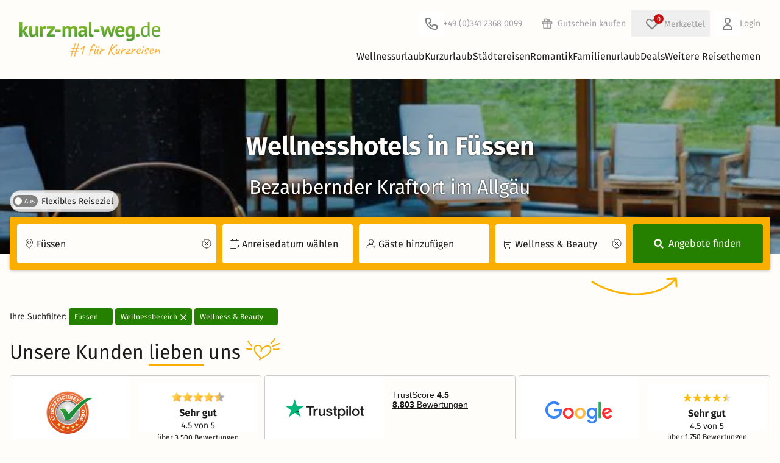

--- FILE ---
content_type: text/html; charset=UTF-8
request_url: https://www.kurz-mal-weg.de/wellnesshotel-fuessen
body_size: 102635
content:
<!DOCTYPE html>
<html lang="de" style="scroll-behavior: smooth">
<head>
    <script>
    window.environment = "prod";
    window.cookieConsentCookieName = "c3po";
    window.portalPageType = "seoSearch";
    window.pageCountryCode = "DE";
    window.exchangeCourseEuroToChf = 0.9333;
    window.initialTrackingEvents = [{"event":"page_view","page_type":"landing"}]
    window.itemPool = {"ar_198385":{"item_id":"198385","item_name":"3 Tage F\u00fcssener-Allg\u00e4u-Auszeit: Wellness & Kulinarik","index":1,"item_brand":"KMW","item_category":"arrangement","item_list_id":"search","price":237.6,"contract_type":"VM"},"ar_199697":{"item_id":"199697","item_name":"2 Tage Mini-Wellness-Auszeit in den bayrischen Alpen","index":2,"item_brand":"KMW","item_category":"arrangement","item_list_id":"search","price":135.9,"contract_type":"VM"},"ar_214139":{"item_id":"214139","item_name":"Kleiner Winterzauber im Allg\u00e4u!","index":3,"item_brand":"KMW","item_category":"arrangement","item_list_id":"search","price":372.0,"contract_type":"VM"},"ar_196565":{"item_id":"196565","item_name":"4 Tage Alpiner Zauber: Bayerische Alpen & Wellness","index":4,"item_brand":"KMW","item_category":"arrangement","item_list_id":"search","price":256.5,"contract_type":"VM"},"ar_182819":{"item_id":"182819","item_name":"Freundinnen Auszeit im Allg\u00e4u","index":5,"item_brand":"KMW","item_category":"arrangement","item_list_id":"search","price":316.0,"contract_type":"VM"},"ar_198394":{"item_id":"198394","item_name":"7=6 N\u00e4chte Supersparangebot im Allg\u00e4u mit Halbpension","index":6,"item_brand":"KMW","item_category":"arrangement","item_list_id":"search","price":728.1,"contract_type":"VM"},"ar_198397":{"item_id":"198397","item_name":"4 Relaxtage im Allg\u00e4u mit Wellness & Massage","index":7,"item_brand":"KMW","item_category":"arrangement","item_list_id":"search","price":408.6,"contract_type":"VM"},"ar_181907":{"item_id":"181907","item_name":"3 Tage Wellness mit Fr\u00fchst\u00fcck im Hotel Schlosskrone","index":8,"item_brand":"Anixe","item_category":"arrangement","item_list_id":"search","price":151.0,"contract_type":"Anixe"},"ar_198391":{"item_id":"198391","item_name":"3 Tage Kuschelzeit im Allg\u00e4u: Wellness & Romantik","index":9,"item_brand":"KMW","item_category":"arrangement","item_list_id":"search","price":266.4,"contract_type":"VM"},"ar_181904":{"item_id":"181904","item_name":"2 Tage Wellness mit Fr\u00fchst\u00fcck im Hotel Schlosskrone","index":10,"item_brand":"Anixe","item_category":"arrangement","item_list_id":"search","price":75.0,"contract_type":"Anixe"},"ar_172666":{"item_id":"172666","item_name":"2 Tage Landhotel Seeg mit Fr\u00fchst\u00fcck","index":11,"item_brand":"Anixe","item_category":"arrangement","item_list_id":"search","price":83.0,"contract_type":"Anixe"},"ar_187934":{"item_id":"187934","item_name":"4 Tage am Rande der Tannheimer Berge mit HP","index":12,"item_brand":"Anixe","item_category":"arrangement","item_list_id":"search","price":343.0,"contract_type":"Anixe"},"ar_67244":{"item_id":"67244","item_name":"Fit & Activ Tage","index":13,"item_brand":"KMW","item_category":"arrangement","item_list_id":"search","price":249.0,"contract_type":"VA"},"ar_182828":{"item_id":"182828","item_name":"Babymoon - Vorfreude und Entspannung im Allg\u00e4u","index":14,"item_brand":"KMW","item_category":"arrangement","item_list_id":"search","price":555.0,"contract_type":"VM"},"ar_188651":{"item_id":"188651","item_name":"Allg\u00e4uer Winterm\u00e4rchen mit Kristalltherme","index":15,"item_brand":"KMW","item_category":"arrangement","item_list_id":"search","price":669.0,"contract_type":"VM"},"ar_172669":{"item_id":"172669","item_name":"3 Tage Landhotel Seeg mit Fr\u00fchst\u00fcck","index":16,"item_brand":"Anixe","item_category":"arrangement","item_list_id":"search","price":166.0,"contract_type":"Anixe"},"ar_181910":{"item_id":"181910","item_name":"4 Tage Wellness mit Fr\u00fchst\u00fcck im Hotel Schlosskrone","index":17,"item_brand":"Anixe","item_category":"arrangement","item_list_id":"search","price":227.0,"contract_type":"Anixe"},"ar_187937":{"item_id":"187937","item_name":"6 Tage am Rande der Tannheimer Berge mit HP","index":18,"item_brand":"Anixe","item_category":"arrangement","item_list_id":"search","price":535.0,"contract_type":"Anixe"},"ar_182846":{"item_id":"182846","item_name":"Wellnessauszeit - Kurz mal weg ins Allg\u00e4u!","index":19,"item_brand":"KMW","item_category":"arrangement","item_list_id":"search","price":466.0,"contract_type":"VM"},"ar_214136":{"item_id":"214136","item_name":"Winterzauber - 7 f\u00fcr 6","index":20,"item_brand":"KMW","item_category":"arrangement","item_list_id":"search","price":450.0,"contract_type":"VM"},"ar_172672":{"item_id":"172672","item_name":"4 Tage Landhotel Seeg mit Fr\u00fchst\u00fcck","index":21,"item_brand":"Anixe","item_category":"arrangement","item_list_id":"search","price":241.0,"contract_type":"Anixe"},"ar_181913":{"item_id":"181913","item_name":"5 Tage Wellness mit Fr\u00fchst\u00fcck im Hotel Schlosskrone","index":22,"item_brand":"Anixe","item_category":"arrangement","item_list_id":"search","price":302.0,"contract_type":"Anixe"},"ar_187940":{"item_id":"187940","item_name":"7 Tage am Rande der Tannheimer Berge mit HP","index":23,"item_brand":"Anixe","item_category":"arrangement","item_list_id":"search","price":642.0,"contract_type":"Anixe"},"ar_172675":{"item_id":"172675","item_name":"5 Tage Landhotel Seeg mit Fr\u00fchst\u00fcck","index":24,"item_brand":"Anixe","item_category":"arrangement","item_list_id":"search","price":322.0,"contract_type":"Anixe"},"ar_181916":{"item_id":"181916","item_name":"6 Tage Wellness mit Fr\u00fchst\u00fcck im Hotel Schlosskrone","index":25,"item_brand":"Anixe","item_category":"arrangement","item_list_id":"search","price":378.0,"contract_type":"Anixe"},"ar_187943":{"item_id":"187943","item_name":"8 Tage am Rande der Tannheimer Berge mit HP","index":26,"item_brand":"Anixe","item_category":"arrangement","item_list_id":"search","price":749.0,"contract_type":"Anixe"},"ar_172678":{"item_id":"172678","item_name":"6 Tage Landhotel Seeg mit Fr\u00fchst\u00fcck","index":27,"item_brand":"Anixe","item_category":"arrangement","item_list_id":"search","price":342.0,"contract_type":"Anixe"}}
    window.portalEventTracking = true
    window.agent = "kmw"

            window.semSmpl = false;
    
            window.fromSmpl = false;
    
            window.filterCollector = {
            search_location: 'Füssen',
            search_start_date: '',
            search_duration: 0,
            search_number_of_guests: 0,             search_theme: [10],
            search_details: {
                radius_distance: '20km',
                price_min: 75,
                price_max: 857,
                length_of_stay: null,                 user_score_min: 0,
                hotel_stars_min: 0,
                catering: [],
            },
            num_results: 39,
            num_results_shown: 27,
            results_page: 1,
        };
    </script>
    <script>
    function getCookieValue(name) {
        const cookies = document.cookie.split('; ');
        for (let cookie of cookies) {
            if (cookie.startsWith(`${name}=`)) {
                return cookie.substring(name.length + 1);
            }
        }
        return null;
    }
    function readCookieAsJson(name) {
        const cookieValue = getCookieValue(name);
        if (!cookieValue) {
            return null;
        }
        try {
            return JSON.parse(decodeURIComponent(cookieValue));
        } catch (error) {
            return null;
        }
    }
    function hasAdStorage(cookieName) {
        const cookie = readCookieAsJson(cookieName);
        if (
            !cookie ||
            typeof cookie !== "object" ||
            !("accepted" in cookie)
        ) {
            return false;
        }
        const { accepted } =  cookie;

        return Array.isArray(accepted) && accepted.includes('analytics_storage');
    }

    window["optimizely"] = window["optimizely"] || [];
    window["optimizely"].push({
        "type": "optOut",
        "isOptOut": !hasAdStorage(window.cookieConsentCookieName)
    });
</script>
<script src="https://cdn.optimizely.com/js/5870640683548672.js"></script>
        <link rel="preconnect" href="https://assets.kurz-mal-weg.de/" crossorigin>
    <link rel="dns-prefetch" href="https://assets.kurz-mal-weg.de/">
    <link rel="preconnect" href="https://cdn.kurz-mal-weg.de/" crossorigin>
    <link rel="dns-prefetch" href="https://cdn.kurz-mal-weg.de/">
    <meta charset="UTF-8">
                        <meta name="robots" content="index, follow, max-image-preview:large">
    <meta name="viewport" content="width=device-width, initial-scale=1, minimum-scale=1, maximum-scale=1.0, user-scalable=no">
    <meta http-equiv="X-UA-Compatible" content="IE=11" />
                <meta name="title" content="Wellnesshotels in Füssen - Günstige Wellnessferien buchen! | kurz-mal-weg.de">
        <meta name="description" content="Vom Wellnesshotel in Füssen aus lassen Sie sich von den Königsschlössern verzaubern und nutzen die Angebote des Kneipportes zur Erholung.">
    
    <title>    Wellnesshotels in Füssen - Günstige Wellnessferien buchen! | kurz-mal-weg.de
</title>
                            <link rel="canonical"
                  href="https://www.kurz-mal-weg.de/wellnesshotel-fuessen"/>
            
            <link rel="shortcut icon" type="image/png" href="/favicon-16.png">
        <link rel="shortcut icon" type="image/jpg" href="/Favicon_48x48.jpg">
        <link rel="shortcut icon" type="image/jpg" href="/Favicon_96x96.jpg">
        <link rel="apple-touch-icon" sizes="192x192" href="/apple-touch-icon.png">
    
    
    <link rel="alternate" href="https://www.kurz-mal-weg.de/wellnesshotel-fuessen" hreflang="de-DE"/>
    <link rel="alternate" href="https://www.kurz-mal-weg.at/wellnesshotel-fuessen" hreflang="de-AT"/>
    <link rel="alternate" href="https://www.kurz-mal-weg.ch/wellnesshotel-fuessen" hreflang="de-CH"/>

            <link crossorigin rel="stylesheet" href="/build/vite/assets/build/tw/scss_tw/critical-BOMOq_en.css">
    
    
    <link rel="preload" as="font" type="font/woff2" href="/fonts/firasans/va9E4kDNxMZdWfMOD5Vvl4jLazX3dA.woff2" crossorigin>
<link rel="preload" as="font" type="font/woff2" href="/fonts/firasans/va9B4kDNxMZdWfMOD5VnZKveRhf6Xl7Glw.woff2" crossorigin>
<link rel="preload" as="font" type="font/woff2" href="/fonts/firasans/va9B4kDNxMZdWfMOD5VnLK3eRhf6Xl7Glw.woff2" crossorigin>
<style>
    /* latin */
    @font-face {
        font-family: 'Fira Sans';
        font-style: normal;
        font-weight: 400;
        font-display: swap;
        src: url(/fonts/firasans/va9E4kDNxMZdWfMOD5Vvl4jLazX3dA.woff2) format('woff2');
        unicode-range: U+0000-00FF, U+0131, U+0152-0153, U+02BB-02BC, U+02C6, U+02DA, U+02DC, U+2000-206F, U+2074, U+20AC, U+2122, U+2191, U+2193, U+2212, U+2215, U+FEFF, U+FFFD;
    }
    /* latin */
    @font-face {
        font-family: 'Fira Sans';
        font-style: normal;
        font-weight: 500;
        font-display: swap;
        src: url(/fonts/firasans/va9B4kDNxMZdWfMOD5VnZKveRhf6Xl7Glw.woff2) format('woff2');
        unicode-range: U+0000-00FF, U+0131, U+0152-0153, U+02BB-02BC, U+02C6, U+02DA, U+02DC, U+2000-206F, U+2074, U+20AC, U+2122, U+2191, U+2193, U+2212, U+2215, U+FEFF, U+FFFD;
    }
    /* latin */
    @font-face {
        font-family: 'Fira Sans';
        font-style: normal;
        font-weight: 700;
        font-display: swap;
        src: url(/fonts/firasans/va9B4kDNxMZdWfMOD5VnLK3eRhf6Xl7Glw.woff2) format('woff2');
        unicode-range: U+0000-00FF, U+0131, U+0152-0153, U+02BB-02BC, U+02C6, U+02DA, U+02DC, U+2000-206F, U+2074, U+20AC, U+2122, U+2191, U+2193, U+2212, U+2215, U+FEFF, U+FFFD;
    }
</style>

    <script defer>
        // https://github.com/filamentgroup/loadCSS
        !function(e){"use strict"
            var n=function(n,t,o){function i(e){return f.body?e():void setTimeout(function(){i(e)})}var d,r,a,l,f=e.document,s=f.createElement("link"),u=o||"all"
                return t?d=t:(r=(f.body||f.getElementsByTagName("head")[0]).childNodes,d=r[r.length-1]),a=f.styleSheets,s.rel="stylesheet",s.href=n,s.media="only x",i(function(){d.parentNode.insertBefore(s,t?d:d.nextSibling)}),l=function(e){for(var n=s.href,t=a.length;t--;)if(a[t].href===n)return e()
                    setTimeout(function(){l(e)})},s.addEventListener&&s.addEventListener("load",function(){this.media=u}),s.onloadcssdefined=l,l(function(){s.media!==u&&(s.media=u)}),s}
            "undefined"!=typeof exports?exports.loadCSS=n:e.loadCSS=n}("undefined"!=typeof global?global:this)
    </script>

    <script>
        (function () {
            window.onpageshow = function(event) {
                if (event.persisted) {
                    window.location.reload();
                }
            };
        })()
    </script>

        
    

</head>



<body id="kmwPortalPageBody">


<div id="kmwPortalMainPageWrap" page="seoSearch">
            <div x-data="topinfobar()">
            <template x-if="showInfobar">
                <div class="mainPageInfoBar relative z-[var(--z-main-navigation)]">
                    <template x-for="item in infobar">
                        <div class="relative">
                            <template x-if="item.isActive" >
                                <div :class="'infobar_'+item.ident">
                                    <button class="absolute top-0 right-4 kmw-btn-text kmw-btn-close" type="button" x-on:click="item.isActive=false;closeInfoBar(item.ident)">X</button>
                                    <div x-html="item.markedText" :class="{'normal' : item.type === 1, 'important' : item.type === 2, 'black' : item.type === 3}"></div>
                                </div>
                            </template>
                        </div>
                    </template>
                </div>
            </template>
        </div>
    
            <header class="kmw-header relative bg-white z-[var(--z-main-navigation)]" x-data="mainnavifunctions()">
    <div class="py-2 md:py-4 max-w-7xl mx-auto px-4 sm:px-6 lg:px-8">
        <div class="flex items-center gap-4 shrink-0">
            <div class="kmw-header-logo">
                




<a class="flex font-medium items-center"
     href="https://www.kurz-mal-weg.de" title="www.kurz-mal-weg.de" element="home" placement="header"
    x-data="callToActionTrack()"
    x-on:click="clickOnNavigation(
        $event,
        {
            elementName: 'home',
            placement: 'header',
            link: 'https://www.kurz-mal-weg.de',
        },
        '_self')">
    




<img class="" src="/images/kmw_logo_print_wort_rechts.png" alt="Kurz mal weg Logo" width="285" height="70" />

</a>

            </div>
            <div id="headerNavigation" class="w-full kmw-header-navigation">
               
    <div class="kmw-header-navigation-interaction items-center">
        <div>
            


<a class="kmw-link-functions items-center md:mr-4 flex"
    event="clickOnTel" href="tel:+4934123680099" element="Kundenservice" placement="header"
   x-data="callToActionTrack()"
   x-on:click="clickOnTel(
       $event,
       {
            elementName: 'Kundenservice',
            placement: 'header',
            link: 'tel:+4934123680099',
            
        },
      '_self')">
    <svg viewBox="0 0 40 40" width="40">
                    <path d="M0 4C0 1.79086 1.79086 0 4 0H36C38.2091 0 40 1.79086 40 4V36C40 38.2091 38.2091 40 36 40H4C1.79086 40 0 38.2091 0 36V4Z" fill="white"/>
                    <path d="M17.2279 11.6838L16.2792 12L16.2792 12L17.2279 11.6838ZM18.7257 16.1772L17.7771 16.4934L18.7257 16.1772ZM18.2243 17.3879L18.6715 18.2823L18.6715 18.2823L18.2243 17.3879ZM15.967 18.5165L15.5198 17.6221C15.0398 17.8621 14.8348 18.4383 15.0554 18.9275L15.967 18.5165ZM21.4835 24.033L21.0725 24.9446C21.5618 25.1652 22.1379 24.9602 22.3779 24.4802L21.4835 24.033ZM22.6121 21.7757L21.7177 21.3285L22.6121 21.7757ZM23.8228 21.2743L23.5066 22.2229L23.5066 22.2229L23.8228 21.2743ZM28.3162 22.7721L28.6325 21.8234L28.3162 22.7721ZM13 10C11.3431 10 10 11.3431 10 13H12C12 12.4477 12.4477 12 13 12V10ZM16.2792 10H13V12H16.2792V10ZM18.1766 11.3675C17.9044 10.5509 17.1401 10 16.2792 10V12L16.2792 12L18.1766 11.3675ZM19.6744 15.861L18.1766 11.3675L16.2792 12L17.7771 16.4934L19.6744 15.861ZM18.6715 18.2823C19.5617 17.8372 19.9892 16.8052 19.6744 15.861L17.7771 16.4934L17.7771 16.4934L18.6715 18.2823ZM16.4142 19.4109L18.6715 18.2823L17.7771 16.4934L15.5198 17.6221L16.4142 19.4109ZM21.8945 23.1214C19.6721 22.1194 17.8806 20.3279 16.8786 18.1055L15.0554 18.9275C16.2579 21.5946 18.4054 23.7421 21.0725 24.9446L21.8945 23.1214ZM21.7177 21.3285L20.5891 23.5858L22.3779 24.4802L23.5066 22.2229L21.7177 21.3285ZM24.139 20.3256C23.1948 20.0108 22.1628 20.4383 21.7177 21.3285L23.5066 22.2229L23.5066 22.2229L24.139 20.3256ZM28.6325 21.8234L24.139 20.3256L23.5066 22.2229L28 23.7208L28.6325 21.8234ZM30 23.7208C30 22.8599 29.4491 22.0956 28.6325 21.8234L28 23.7208H30ZM30 27V23.7208H28V27H30ZM27 30C28.6569 30 30 28.6569 30 27H28C28 27.5523 27.5523 28 27 28V30ZM26 30H27V28H26V30ZM10 14C10 22.8366 17.1634 30 26 30V28C18.268 28 12 21.732 12 14H10ZM10 13V14H12V13H10Z" fill="#808080"/>
                </svg>
                <span class="hidden md:inline">
                     +49 (0)341 2368 0099
                </span>
            </a>
        </div>
        <div>
            

<a class="kmw-link-functions hidden md:flex items-center"
     href="/erlebnisgutscheine" title="Gutschein kaufen" element="Gutschein kaufen" placement="header_navigation"
    x-data="callToActionTrack()"
    x-on:click="clickOnNavigation(
        $event,
        {
            elementName: 'Gutschein kaufen',
            placement: 'header_navigation',
            link: '/erlebnisgutscheine',
        },
        '_self')">
                        <svg width="34" height="34" viewBox="0 0 40 40" fill="none">
                        <path d="M0 4C0 1.79086 1.79086 0 4 0H36C38.2091 0 40 1.79086 40 4V36C40 38.2091 38.2091 40 36 40H4C1.79086 40 0 38.2091 0 36V4Z" fill="none"/>
                        <path d="M20 16V29M20 16C20 16 20 14.5072 20 14C20 12.8954 20.8954 12 22 12C23.1046 12 24 12.8954 24 14C24 15.1046 23.1046 16 22 16C21.4027 16 20 16 20 16ZM20 16C20 16 20 14.0629 20 13.5C20 12.1193 18.8807 11 17.5 11C16.1193 11 15 12.1193 15 13.5C15 14.8807 16.1193 16 17.5 16C18.3178 16 20 16 20 16ZM13 20H27M13 20C11.8954 20 11 19.1046 11 18C11 16.8954 11.8954 16 13 16H27C28.1046 16 29 16.8954 29 18C29 19.1046 28.1046 20 27 20M13 20L13 27C13 28.1046 13.8954 29 15 29H25C26.1046 29 27 28.1046 27 27V20" stroke="#9e9e9e" stroke-width="2" stroke-linecap="round" stroke-linejoin="round"/>
                    </svg>
                                <span class="">Gutschein kaufen</span>
            </a>
        </div>
                <div >
            <div><div class="wishlist-container md:relative" x-data="wishlistData()" x-init="wishlistInit()"><button  x-data="overlayTrigger('wishlist')" x-bind="trigger" class="wishlist-button m-0 flex items-center md:relative kmw-link-functions" :class="{ 'wishlist-button-open': isVisible }" type="button"><span class="wish-list relative flex items-center md:ml-1.5"><span class="absolute bg-red kmw-t-0 " x-text="$store.wishlist.itemCount"></span><svg width="40" height="40" viewBox="0 0 40 40" fill="none" xmlns="http://www.w3.org/2000/svg"><path d="M0 4C0 1.79086 1.79086 0 4 0H36C38.2091 0 40 1.79086 40 4V36C40 38.2091 38.2091 40 36 40H4C1.79086 40 0 38.2091 0 36V4Z" fill="none"/><path d="M12.318 14.318C10.5607 16.0754 10.5607 18.9246 12.318 20.682L20.0001 28.364L27.682 20.682C29.4393 18.9246 29.4393 16.0754 27.682 14.318C25.9246 12.5607 23.0754 12.5607 21.318 14.318L20.0001 15.6361L18.682 14.318C16.9246 12.5607 14.0754 12.5607 12.318 14.318Z" stroke="#808080" stroke-width="2" stroke-linecap="round" stroke-linejoin="round"/></svg></span><span class="hidden md:inline">Merkzettel</span></button><template
     x-data="overlay(&#039;wishlist&#039;, {
        type: &#039;modal&#039;,
        isDismissable: true,
        preventScroll: true,
        closeOnBack: false,
        trapFocus: true
    })" x-bind="handler"

            x-teleport="body"
    ><div
        class="fixed inset-0 overflow-hidden bg-black/60 flex items-center justify-center p-3 z-[--z-modal-bg]"

         x-cloak x-transition.opacity x-bind="backdrop"
    ><div
            id="wishlist"
            class="pb-6 pt-8 relative bg-white flex flex-col rounded-sm overflow-hidden shadow-xl z-[--z-modal-bg] max-h-[90vh] w-full md:w-[800px]"

             x-bind="root" x-transition
        ><section
    class="overflow-y-auto grow px-4"

     tabindex="-1" role="dialog" x-bind="dialog"
><button class="absolute right-2 top-2 cursor-pointer" x-track:click.interaction="{elementName:'close_popup', placement:'wishlist'}" @click="$store.overlayHandler.close('wishlist'); $event.stopPropagation();"><svg viewBox="0 0 32 32" class="size-4 fill-grey-old hover:fill-global"><g><path d="M28.448 31.546l-14.682-14.688c-0.192-0.192-0.314-0.474-0.314-0.723s0.128-0.538 0.314-0.723l14.682-14.688c0.192-0.192 0.474-0.314 0.723-0.314s0.538 0.128 0.723 0.314l1.574 1.574c0.192 0.192 0.314 0.442 0.314 0.723 0 0.25-0.128 0.538-0.314 0.723l-12.378 12.39 12.384 12.384c0.192 0.192 0.314 0.474 0.314 0.723s-0.128 0.538-0.314 0.723l-1.574 1.574c-0.192 0.192-0.474 0.314-0.723 0.314s-0.538-0.115-0.73-0.307z"></path><path d="M3.731 0.723l14.688 14.688c0.192 0.192 0.314 0.474 0.314 0.723s-0.128 0.538-0.314 0.723l-14.688 14.688c-0.192 0.192-0.474 0.314-0.723 0.314s-0.538-0.128-0.723-0.314l-1.574-1.574c-0.192-0.192-0.314-0.442-0.314-0.723 0-0.25 0.128-0.538 0.314-0.723l12.384-12.384-12.384-12.397c-0.192-0.192-0.314-0.474-0.314-0.723s0.128-0.538 0.314-0.723l1.574-1.574c0.192-0.192 0.474-0.314 0.723-0.314s0.538 0.122 0.723 0.314z"></path></g></svg><span class="sr-only">Close</span></button><template x-if="$store.wishlist.wishlist.length > 0"><div class="flex flex-col"><div class="kmw-h2">Ihr Merkzettel</div><div class="kmw-wishlist-modal-list pb-4"><template x-for="(wishlistItem, index) in $store.wishlist.wishlist"><div class="wishlist-item flex flex-col sm:grid grid-cols-5 sm:gap-4 relative rounded-md overflow-hidden shrink-0 shadow-global sm:shadow-none sm:py-2.5 sm:border-b sm:border-grey sm:rounded-none"><div class="relative"><img loading="lazy" 
                                    class="w-full md:rounded-sm" 
                                    :src="`${wishlistItem.img}${wishlistItem.img.includes('?') ? '&' : '?'}height=400&aspect_ratio=4:3`" 
                                    onerror="this.onerror=null;this.src='https://cdn.kurz-mal-weg.de/image/statics/kmw_offer_dummy.png';"><div class="text-right flex-1 h-full absolute top-4 right-4 block sm:hidden"><button class="delete-wishlist-item kmw-tooltip kmw-tt-left kmw-btn kmw-btn-text size-8 flex items-center justify-center"
                                                x-on:click="removeFromWishlist(wishlistItem)" data-tooltip="Angebot entfernen"><div class="bg-white size-full rounded-full absolute inset-0 shadow-sm"></div><i class="fa-solid fa-heart text-red relative align-middle text-[18px]"></i></button></div></div><div class="col-span-3 flex flex-col justify-between px-4 pt-3.5 pb-0 sm:p-0 border-x border-line-border-grey/60 sm:border-none"><div class="flex flex-col"><div class="wishlist-item-name font-bold" x-text="wishlistItem.name"></div><template x-if="!wishlistItem.isMusical"><div class="flex gap-1.5 py-1 items-center"><span x-text="wishlistItem.hotelName" class="truncate"></span><template x-if="wishlistItem.stars"><span x-data="providerStarsData()" x-init="generateStars()" class="whitespace-nowrap kmw-provider-stars flex items-center"><template x-for="n in starsArr[0]"><!----><svg viewBox="0 0 12 12" class="icon-starFull inline"><use xlink:href="/images/icons/icon_stars.svg#icon-starFull"></use></svg><!----></template><!----><template x-if="starsArr[1]"><!----><svg viewBox="0 0 12 12" class="icon-starHalf inline"><use xlink:href="/images/icons/icon_stars.svg#icon-starHalf"></use></svg><!----></template></span></template></div></template><div x-text="wishlistItem.location"></div></div><div><span x-show="!wishlistItem.isMusical" x-text="buildDurationString(wishlistItem)"></span><span class="font-bold text-xl ml-1" x-text="wishlistItem.priceFormatted"></span></div></div><div class="flex flex-col p-4 pt-0 border border-t-0 rounded-b-md border-line-border-grey/60 sm:border-none sm:p-0"><div class="text-right flex-1 h-full hidden sm:block"><button class="delete-wishlist-item kmw-tooltip kmw-tt-left kmw-btn kmw-btn-text" x-on:click="removeFromWishlist(wishlistItem)" data-tooltip="Angebot entfernen"><i class="fa-solid fa-heart fa-xl text-red"></i></button></div><div class="text-center"><a class="kmw-btn kmw-btn-primary kmw-btn-small w-full block mt-2 sm:mt-0" x-bind="maskedOfferUrl(wishlistItem.url, wishlistItem.id)">Zum Angebot</a></div></div></div></template></div></div></template><template x-if="$store.wishlist.wishlist.length === 0"><div class="flex flex-col"><div class="kmw-h2 mb-2 sm:mb-4">Ihr Merkzettel ist leer</div><div class="flex flex-col sm:grid sm:grid-cols-[1fr_4fr] md:grid-cols-[1fr_3fr] gap-2 sm:gap-4 mb-6"><div class="h-full"><img
    
    
     loading="lazy" onerror="this.onerror=null;this.srcset=&#039;/images/kmw_offer_dummy.png&#039;;" srcset="/images/wishlist/empty_wishlist_640.jpeg 640w" class="rounded-sm w-full h-full object-cover" alt="Image of a beach" width="640" height="426"
></div><div class="flex flex-col justify-between gap-2"><div class="text-base">Ob Wellnessurlaub, Städtereisen oder Familienurlaub – speichern Sie Ihre Favoriten auf dem Merkzettel und behalten Sie den Überblick.</div><div class="flex sm:justify-end"><button
    class="rounded-sm px-4 py-2 box-border border border-[transparent] max-h-[64px] flex items-center justify-center disabled:cursor-auto disabled:bg-white bg-primary text-white hover:bg-green-light active:bg-green-dark disabled:border-primary disabled:text-grey-dark text-xs w-full sm:w-fit"

     type="button" x-bind="maskedSmplSearch(true)"
>
    Jetzt Angebote finden</button></div></div></div><div class="grid grid-cols-[auto_1fr] gap-4 bg-global-background-lightblue rounded-sm p-4 items-center"><i class="fa-duotone fa-regular fa-heart fa-3x [--fa-primary-color:var(--hsl-color-red)] [--fa-secondary-color:white]"></i><div><b>So fügen Sie Angebote zum Merkzettel hinzu</b><br/>
                            Klicken Sie einfach auf das Herzsymbol bei einem Angebot, um es dem Merkzettel hinzuzufügen. So können Sie Ihre Favoriten jederzeit wiederfinden!
                        </div></div></div></template></section></div></div></template></div></div>        </div>
        <div>
            

<a class="kmw-link-functions hidden md:flex items-center"
     href="/login" title="Login" element="Login" placement="header_navigation"
    x-data="callToActionTrack()"
    x-on:click="clickOnNavigation(
        $event,
        {
            elementName: 'Login',
            placement: 'header_navigation',
            link: '/login',
        },
        '_self')">
    <svg width="40" height="40" viewBox="0 0 40 40" fill="none" xmlns="http://www.w3.org/2000/svg">
                    <path d="M0 4C0 1.79086 1.79086 0 4 0H36C38.2091 0 40 1.79086 40 4V36C40 38.2091 38.2091 40 36 40H4C1.79086 40 0 38.2091 0 36V4Z" fill="white"/>
                    <path d="M24 15C24 17.2091 22.2091 19 20 19C17.7909 19 16 17.2091 16 15C16 12.7909 17.7909 11 20 11C22.2091 11 24 12.7909 24 15Z" stroke="#808080" stroke-width="2" stroke-linecap="round" stroke-linejoin="round"/>
                    <path d="M20 22C16.134 22 13 25.134 13 29H27C27 25.134 23.866 22 20 22Z" stroke="#808080" stroke-width="2" stroke-linecap="round" stroke-linejoin="round"/>
                </svg>
                Login
            </a>
        </div>
                    <div class="md:hidden text-right p-2.5">
                <div class="kmw-menu-toggle inline-block" @click="menuOpen = true;layer = false">
                    <svg width="20" height="20" viewBox="0 0 20 20" xmlns="http://www.w3.org/2000/svg">
                        <rect y="9" width="20" height="2"/>
                        <rect y="3" width="20" height="2"/>
                        <rect y="15" width="20" height="2"/>
                    </svg>
                </div>
            </div>
            </div>

                <div class="kmw-header-navigation-main" @mouseleave="hideLayerNaviSubOnOverlayer();">
                                            <nav class="hidden md:flex justify-end gap-4 kmw-header-navigation-main-wrap" :class="{'hidden' : !menuOpen}">
                            <div class="md:hidden  cursor-pointer text-right h-12" x-show="menuOpen" @click="menuOpen = false;layer = false">
                            <span class="float-right mt-2 mr-2 cursor-pointer">
                                <svg viewBox="0 0 32 32" class="icon-close float-right" style="height: 16px; width:16px;">
                                    <g>
                                        <path d="M28.448 31.546l-14.682-14.688c-0.192-0.192-0.314-0.474-0.314-0.723s0.128-0.538 0.314-0.723l14.682-14.688c0.192-0.192 0.474-0.314 0.723-0.314s0.538 0.128 0.723 0.314l1.574 1.574c0.192 0.192 0.314 0.442 0.314 0.723 0 0.25-0.128 0.538-0.314 0.723l-12.378 12.39 12.384 12.384c0.192 0.192 0.314 0.474 0.314 0.723s-0.128 0.538-0.314 0.723l-1.574 1.574c-0.192 0.192-0.474 0.314-0.723 0.314s-0.538-0.115-0.73-0.307z"></path>
                                        <path d="M3.731 0.723l14.688 14.688c0.192 0.192 0.314 0.474 0.314 0.723s-0.128 0.538-0.314 0.723l-14.688 14.688c-0.192 0.192-0.474 0.314-0.723 0.314s-0.538-0.128-0.723-0.314l-1.574-1.574c-0.192-0.192-0.314-0.442-0.314-0.723 0-0.25 0.128-0.538 0.314-0.723l12.384-12.384-12.384-12.397c-0.192-0.192-0.314-0.474-0.314-0.723s0.128-0.538 0.314-0.723l1.574-1.574c0.192-0.192 0.474-0.314 0.723-0.314s0.538 0.122 0.723 0.314z"></path>
                                    </g>
                                </svg>
                            </span>
                            </div>
                                                            <div class="kmw-header-navigation-main-link" @mouseover="showLayerNaviSubOnOver();" @click="selected !== 1 ? selected = 1 : selected = null">
                                    <div @click="selected === 1 || $store.MQ.mediaBreakPoint.viewport > 7">
                                        

<a class="kmw-link-navi"
     href="https://www.kurz-mal-weg.de/wellnessurlaub" rel="" title="Wellnessurlaub" element="Wellnessurlaub" placement="main_menu"
    x-data="callToActionTrack()"
    x-on:click="clickOnNavigation(
        $event,
        {
            elementName: 'Wellnessurlaub',
            placement: 'main_menu',
            link: 'https://www.kurz-mal-weg.de/wellnessurlaub',
        },
        '_self')">
    Wellnessurlaub
                                        </a>
                                    </div>
                                                                            <button class="md:hidden absolute top-2 right-1" type="button">
                                            <svg viewBox="0 0 32 32" style="height: 12px;width: 12px"
                                                 class="icon-arrowBottom transition-transform duration-700" :class="{'opened': selected === 1}">
                                                <use xlink:href="/images/icons/icon_arrows.svg#icon-arrowBottom"></use>
                                            </svg>
                                        </button>

                                        <div class="kmw-header-navigation-main-dropdown w-full" :class="{'open': selected === 1}">
                                                                                            

<a class="kmw-link-navi-sub"
     href="https://www.kurz-mal-weg.de/wellness-wochenende" rel="" title="Wellness Wochenende" element="Wellnessurlaub &gt; Wellness Wochenende" placement="main_menu"
    x-data="callToActionTrack()"
    x-on:click="clickOnNavigation(
        $event,
        {
            elementName: 'Wellnessurlaub &gt; Wellness Wochenende',
            placement: 'main_menu',
            link: 'https://www.kurz-mal-weg.de/wellness-wochenende',
        },
        '_self')">
    Wellness Wochenende
                                                </a>
                                                                                            

<a class="kmw-link-navi-sub"
     href="https://www.kurz-mal-weg.de/wellnesshotel" rel="" title="Wellnesshotels" element="Wellnessurlaub &gt; Wellnesshotels" placement="main_menu"
    x-data="callToActionTrack()"
    x-on:click="clickOnNavigation(
        $event,
        {
            elementName: 'Wellnessurlaub &gt; Wellnesshotels',
            placement: 'main_menu',
            link: 'https://www.kurz-mal-weg.de/wellnesshotel',
        },
        '_self')">
    Wellnesshotels
                                                </a>
                                                                                            

<a class="kmw-link-navi-sub"
     href="https://www.kurz-mal-weg.de/wellnesshotel-deutschland" rel="" title="Wellnesshotels in Deutschland" element="Wellnessurlaub &gt; Wellnesshotels in Deutschland" placement="main_menu"
    x-data="callToActionTrack()"
    x-on:click="clickOnNavigation(
        $event,
        {
            elementName: 'Wellnessurlaub &gt; Wellnesshotels in Deutschland',
            placement: 'main_menu',
            link: 'https://www.kurz-mal-weg.de/wellnesshotel-deutschland',
        },
        '_self')">
    Wellnesshotels in Deutschland
                                                </a>
                                                                                            

<a class="kmw-link-navi-sub"
     href="https://www.kurz-mal-weg.de/wellnesshotel-bayern" rel="" title="Wellnesshotels in Bayern" element="Wellnessurlaub &gt; Wellnesshotels in Bayern" placement="main_menu"
    x-data="callToActionTrack()"
    x-on:click="clickOnNavigation(
        $event,
        {
            elementName: 'Wellnessurlaub &gt; Wellnesshotels in Bayern',
            placement: 'main_menu',
            link: 'https://www.kurz-mal-weg.de/wellnesshotel-bayern',
        },
        '_self')">
    Wellnesshotels in Bayern
                                                </a>
                                                                                            

<a class="kmw-link-navi-sub"
     href="https://www.kurz-mal-weg.de/wellnesshotel-nrw" rel="" title="Wellnesshotels in NRW" element="Wellnessurlaub &gt; Wellnesshotels in NRW" placement="main_menu"
    x-data="callToActionTrack()"
    x-on:click="clickOnNavigation(
        $event,
        {
            elementName: 'Wellnessurlaub &gt; Wellnesshotels in NRW',
            placement: 'main_menu',
            link: 'https://www.kurz-mal-weg.de/wellnesshotel-nrw',
        },
        '_self')">
    Wellnesshotels in NRW
                                                </a>
                                                                                            

<a class="kmw-link-navi-sub"
     href="https://www.kurz-mal-weg.de/wellnesshotel-brandenburg" rel="" title="Wellnesshotels in Brandenburg" element="Wellnessurlaub &gt; Wellnesshotels in Brandenburg" placement="main_menu"
    x-data="callToActionTrack()"
    x-on:click="clickOnNavigation(
        $event,
        {
            elementName: 'Wellnessurlaub &gt; Wellnesshotels in Brandenburg',
            placement: 'main_menu',
            link: 'https://www.kurz-mal-weg.de/wellnesshotel-brandenburg',
        },
        '_self')">
    Wellnesshotels in Brandenburg
                                                </a>
                                                                                            

<a class="kmw-link-navi-sub"
     href="https://www.kurz-mal-weg.de/wellnesshotel-baden-wuerttemberg" rel="" title="Wellnesshotels in Baden-Württemberg" element="Wellnessurlaub &gt; Wellnesshotels in Baden-Württemberg" placement="main_menu"
    x-data="callToActionTrack()"
    x-on:click="clickOnNavigation(
        $event,
        {
            elementName: 'Wellnessurlaub &gt; Wellnesshotels in Baden-Württemberg',
            placement: 'main_menu',
            link: 'https://www.kurz-mal-weg.de/wellnesshotel-baden-wuerttemberg',
        },
        '_self')">
    Wellnesshotels in Baden-Württemberg
                                                </a>
                                                                                            

<a class="kmw-link-navi-sub"
     href="https://www.kurz-mal-weg.de/wellnesshotel-sachsen" rel="" title="Wellnesshotels in Sachsen" element="Wellnessurlaub &gt; Wellnesshotels in Sachsen" placement="main_menu"
    x-data="callToActionTrack()"
    x-on:click="clickOnNavigation(
        $event,
        {
            elementName: 'Wellnessurlaub &gt; Wellnesshotels in Sachsen',
            placement: 'main_menu',
            link: 'https://www.kurz-mal-weg.de/wellnesshotel-sachsen',
        },
        '_self')">
    Wellnesshotels in Sachsen
                                                </a>
                                                                                            

<a class="kmw-link-navi-sub"
     href="https://www.kurz-mal-weg.de/wellnesshotel-thueringen" rel="" title="Wellnesshotels in Thüringen" element="Wellnessurlaub &gt; Wellnesshotels in Thüringen" placement="main_menu"
    x-data="callToActionTrack()"
    x-on:click="clickOnNavigation(
        $event,
        {
            elementName: 'Wellnessurlaub &gt; Wellnesshotels in Thüringen',
            placement: 'main_menu',
            link: 'https://www.kurz-mal-weg.de/wellnesshotel-thueringen',
        },
        '_self')">
    Wellnesshotels in Thüringen
                                                </a>
                                                                                            

<a class="kmw-link-navi-sub"
     href="https://www.kurz-mal-weg.de/wellnesshotel-hessen" rel="" title="Wellnesshotels in Hessen" element="Wellnessurlaub &gt; Wellnesshotels in Hessen" placement="main_menu"
    x-data="callToActionTrack()"
    x-on:click="clickOnNavigation(
        $event,
        {
            elementName: 'Wellnessurlaub &gt; Wellnesshotels in Hessen',
            placement: 'main_menu',
            link: 'https://www.kurz-mal-weg.de/wellnesshotel-hessen',
        },
        '_self')">
    Wellnesshotels in Hessen
                                                </a>
                                                                                            

<a class="kmw-link-navi-sub"
     href="https://www.kurz-mal-weg.de/wellnesshotel-niedersachsen" rel="" title="Wellnesshotels in Niedersachsen" element="Wellnessurlaub &gt; Wellnesshotels in Niedersachsen" placement="main_menu"
    x-data="callToActionTrack()"
    x-on:click="clickOnNavigation(
        $event,
        {
            elementName: 'Wellnessurlaub &gt; Wellnesshotels in Niedersachsen',
            placement: 'main_menu',
            link: 'https://www.kurz-mal-weg.de/wellnesshotel-niedersachsen',
        },
        '_self')">
    Wellnesshotels in Niedersachsen
                                                </a>
                                                                                            

<a class="kmw-link-navi-sub"
     href="https://www.kurz-mal-weg.de/wellnesshotel-harz" rel="" title="Wellnesshotels im Harz" element="Wellnessurlaub &gt; Wellnesshotels im Harz" placement="main_menu"
    x-data="callToActionTrack()"
    x-on:click="clickOnNavigation(
        $event,
        {
            elementName: 'Wellnessurlaub &gt; Wellnesshotels im Harz',
            placement: 'main_menu',
            link: 'https://www.kurz-mal-weg.de/wellnesshotel-harz',
        },
        '_self')">
    Wellnesshotels im Harz
                                                </a>
                                                                                            

<a class="kmw-link-navi-sub"
     href="https://www.kurz-mal-weg.de/wellnesshotel-ostsee" rel="" title="Wellnesshotels an der Ostsee" element="Wellnessurlaub &gt; Wellnesshotels an der Ostsee" placement="main_menu"
    x-data="callToActionTrack()"
    x-on:click="clickOnNavigation(
        $event,
        {
            elementName: 'Wellnessurlaub &gt; Wellnesshotels an der Ostsee',
            placement: 'main_menu',
            link: 'https://www.kurz-mal-weg.de/wellnesshotel-ostsee',
        },
        '_self')">
    Wellnesshotels an der Ostsee
                                                </a>
                                                                                            

<a class="kmw-link-navi-sub"
     href="https://www.kurz-mal-weg.de/wellnesshotel-nordsee" rel="" title="Wellnesshotels an der Nordsee" element="Wellnessurlaub &gt; Wellnesshotels an der Nordsee" placement="main_menu"
    x-data="callToActionTrack()"
    x-on:click="clickOnNavigation(
        $event,
        {
            elementName: 'Wellnessurlaub &gt; Wellnesshotels an der Nordsee',
            placement: 'main_menu',
            link: 'https://www.kurz-mal-weg.de/wellnesshotel-nordsee',
        },
        '_self')">
    Wellnesshotels an der Nordsee
                                                </a>
                                                                                            

<a class="kmw-link-navi-sub"
     href="https://www.kurz-mal-weg.de/wellnesshotel-schwarzwald" rel="" title="Wellnesshotels im Schwarzwald" element="Wellnessurlaub &gt; Wellnesshotels im Schwarzwald" placement="main_menu"
    x-data="callToActionTrack()"
    x-on:click="clickOnNavigation(
        $event,
        {
            elementName: 'Wellnessurlaub &gt; Wellnesshotels im Schwarzwald',
            placement: 'main_menu',
            link: 'https://www.kurz-mal-weg.de/wellnesshotel-schwarzwald',
        },
        '_self')">
    Wellnesshotels im Schwarzwald
                                                </a>
                                                                                            

<a class="kmw-link-navi-sub"
     href="https://www.kurz-mal-weg.de/wellnesshotel-bayerischer-wald" rel="" title="Wellnesshotels im Bayerischen Wald" element="Wellnessurlaub &gt; Wellnesshotels im Bayerischen Wald" placement="main_menu"
    x-data="callToActionTrack()"
    x-on:click="clickOnNavigation(
        $event,
        {
            elementName: 'Wellnessurlaub &gt; Wellnesshotels im Bayerischen Wald',
            placement: 'main_menu',
            link: 'https://www.kurz-mal-weg.de/wellnesshotel-bayerischer-wald',
        },
        '_self')">
    Wellnesshotels im Bayerischen Wald
                                                </a>
                                                                                            

<a class="kmw-link-navi-sub"
     href="https://www.kurz-mal-weg.de/spa-hotel" rel="" title="Spa Hotels" element="Wellnessurlaub &gt; Spa Hotels" placement="main_menu"
    x-data="callToActionTrack()"
    x-on:click="clickOnNavigation(
        $event,
        {
            elementName: 'Wellnessurlaub &gt; Spa Hotels',
            placement: 'main_menu',
            link: 'https://www.kurz-mal-weg.de/spa-hotel',
        },
        '_self')">
    Spa Hotels
                                                </a>
                                                                                            

<a class="kmw-link-navi-sub"
     href="https://www.kurz-mal-weg.de/last-minute-wellness" rel="" title="Last Minute Wellness" element="Wellnessurlaub &gt; Last Minute Wellness" placement="main_menu"
    x-data="callToActionTrack()"
    x-on:click="clickOnNavigation(
        $event,
        {
            elementName: 'Wellnessurlaub &gt; Last Minute Wellness',
            placement: 'main_menu',
            link: 'https://www.kurz-mal-weg.de/last-minute-wellness',
        },
        '_self')">
    Last Minute Wellness
                                                </a>
                                                                                            

<a class="kmw-link-navi-sub"
     href="https://www.kurz-mal-weg.de/wellness-schnaeppchen" rel="" title="Wellness Schnäppchen" element="Wellnessurlaub &gt; Wellness Schnäppchen" placement="main_menu"
    x-data="callToActionTrack()"
    x-on:click="clickOnNavigation(
        $event,
        {
            elementName: 'Wellnessurlaub &gt; Wellness Schnäppchen',
            placement: 'main_menu',
            link: 'https://www.kurz-mal-weg.de/wellness-schnaeppchen',
        },
        '_self')">
    Wellness Schnäppchen
                                                </a>
                                                                                            

<a class="kmw-link-navi-sub"
     href="https://www.kurz-mal-weg.de/wellness-tag" rel="" title="Wellness Tag" element="Wellnessurlaub &gt; Wellness Tag" placement="main_menu"
    x-data="callToActionTrack()"
    x-on:click="clickOnNavigation(
        $event,
        {
            elementName: 'Wellnessurlaub &gt; Wellness Tag',
            placement: 'main_menu',
            link: 'https://www.kurz-mal-weg.de/wellness-tag',
        },
        '_self')">
    Wellness Tag
                                                </a>
                                                                                            

<a class="kmw-link-navi-sub"
     href="https://www.kurz-mal-weg.de/vier-tage-wellness" rel="" title="4 Tage Wellness" element="Wellnessurlaub &gt; 4 Tage Wellness" placement="main_menu"
    x-data="callToActionTrack()"
    x-on:click="clickOnNavigation(
        $event,
        {
            elementName: 'Wellnessurlaub &gt; 4 Tage Wellness',
            placement: 'main_menu',
            link: 'https://www.kurz-mal-weg.de/vier-tage-wellness',
        },
        '_self')">
    4 Tage Wellness
                                                </a>
                                                                                    </div>
                                                                    </div>
                                                            <div class="kmw-header-navigation-main-link" @mouseover="showLayerNaviSubOnOver();" @click="selected !== 2 ? selected = 2 : selected = null">
                                    <div @click="selected === 2 || $store.MQ.mediaBreakPoint.viewport > 7">
                                        

<a class="kmw-link-navi"
     href="https://www.kurz-mal-weg.de/kurzurlaub" rel="" title="Kurzurlaub" element="Kurzurlaub" placement="main_menu"
    x-data="callToActionTrack()"
    x-on:click="clickOnNavigation(
        $event,
        {
            elementName: 'Kurzurlaub',
            placement: 'main_menu',
            link: 'https://www.kurz-mal-weg.de/kurzurlaub',
        },
        '_self')">
    Kurzurlaub
                                        </a>
                                    </div>
                                                                            <button class="md:hidden absolute top-2 right-1" type="button">
                                            <svg viewBox="0 0 32 32" style="height: 12px;width: 12px"
                                                 class="icon-arrowBottom transition-transform duration-700" :class="{'opened': selected === 2}">
                                                <use xlink:href="/images/icons/icon_arrows.svg#icon-arrowBottom"></use>
                                            </svg>
                                        </button>

                                        <div class="kmw-header-navigation-main-dropdown w-full" :class="{'open': selected === 2}">
                                                                                            

<a class="kmw-link-navi-sub"
     href="https://www.kurz-mal-weg.de/kurztrip" rel="" title="Kurztrips" element="Kurzurlaub &gt; Kurztrips" placement="main_menu"
    x-data="callToActionTrack()"
    x-on:click="clickOnNavigation(
        $event,
        {
            elementName: 'Kurzurlaub &gt; Kurztrips',
            placement: 'main_menu',
            link: 'https://www.kurz-mal-weg.de/kurztrip',
        },
        '_self')">
    Kurztrips
                                                </a>
                                                                                            

<a class="kmw-link-navi-sub"
     href="https://www.kurz-mal-weg.de/kurzurlaub-deutschland" rel="" title="Kurzurlaub in Deutschland" element="Kurzurlaub &gt; Kurzurlaub in Deutschland" placement="main_menu"
    x-data="callToActionTrack()"
    x-on:click="clickOnNavigation(
        $event,
        {
            elementName: 'Kurzurlaub &gt; Kurzurlaub in Deutschland',
            placement: 'main_menu',
            link: 'https://www.kurz-mal-weg.de/kurzurlaub-deutschland',
        },
        '_self')">
    Kurzurlaub in Deutschland
                                                </a>
                                                                                            

<a class="kmw-link-navi-sub"
     href="https://www.kurz-mal-weg.de/kurzurlaub-bayern" rel="" title="Kurzurlaub in Bayern" element="Kurzurlaub &gt; Kurzurlaub in Bayern" placement="main_menu"
    x-data="callToActionTrack()"
    x-on:click="clickOnNavigation(
        $event,
        {
            elementName: 'Kurzurlaub &gt; Kurzurlaub in Bayern',
            placement: 'main_menu',
            link: 'https://www.kurz-mal-weg.de/kurzurlaub-bayern',
        },
        '_self')">
    Kurzurlaub in Bayern
                                                </a>
                                                                                            

<a class="kmw-link-navi-sub"
     href="https://www.kurz-mal-weg.de/kurzurlaub-nrw" rel="" title="Kurzurlaub in NRW" element="Kurzurlaub &gt; Kurzurlaub in NRW" placement="main_menu"
    x-data="callToActionTrack()"
    x-on:click="clickOnNavigation(
        $event,
        {
            elementName: 'Kurzurlaub &gt; Kurzurlaub in NRW',
            placement: 'main_menu',
            link: 'https://www.kurz-mal-weg.de/kurzurlaub-nrw',
        },
        '_self')">
    Kurzurlaub in NRW
                                                </a>
                                                                                            

<a class="kmw-link-navi-sub"
     href="https://www.kurz-mal-weg.de/kurzurlaub-hamburg" rel="" title="Kurzurlaub in Hamburg" element="Kurzurlaub &gt; Kurzurlaub in Hamburg" placement="main_menu"
    x-data="callToActionTrack()"
    x-on:click="clickOnNavigation(
        $event,
        {
            elementName: 'Kurzurlaub &gt; Kurzurlaub in Hamburg',
            placement: 'main_menu',
            link: 'https://www.kurz-mal-weg.de/kurzurlaub-hamburg',
        },
        '_self')">
    Kurzurlaub in Hamburg
                                                </a>
                                                                                            

<a class="kmw-link-navi-sub"
     href="https://www.kurz-mal-weg.de/kurzurlaub-berlin" rel="" title="Kurzurlaub in Berlin" element="Kurzurlaub &gt; Kurzurlaub in Berlin" placement="main_menu"
    x-data="callToActionTrack()"
    x-on:click="clickOnNavigation(
        $event,
        {
            elementName: 'Kurzurlaub &gt; Kurzurlaub in Berlin',
            placement: 'main_menu',
            link: 'https://www.kurz-mal-weg.de/kurzurlaub-berlin',
        },
        '_self')">
    Kurzurlaub in Berlin
                                                </a>
                                                                                            

<a class="kmw-link-navi-sub"
     href="https://www.kurz-mal-weg.de/kurzurlaub-dresden" rel="" title="Kurzurlaub in Dresden" element="Kurzurlaub &gt; Kurzurlaub in Dresden" placement="main_menu"
    x-data="callToActionTrack()"
    x-on:click="clickOnNavigation(
        $event,
        {
            elementName: 'Kurzurlaub &gt; Kurzurlaub in Dresden',
            placement: 'main_menu',
            link: 'https://www.kurz-mal-weg.de/kurzurlaub-dresden',
        },
        '_self')">
    Kurzurlaub in Dresden
                                                </a>
                                                                                            

<a class="kmw-link-navi-sub"
     href="https://www.kurz-mal-weg.de/kurzurlaub-ostsee" rel="" title="Kurzurlaub an der Ostsee" element="Kurzurlaub &gt; Kurzurlaub an der Ostsee" placement="main_menu"
    x-data="callToActionTrack()"
    x-on:click="clickOnNavigation(
        $event,
        {
            elementName: 'Kurzurlaub &gt; Kurzurlaub an der Ostsee',
            placement: 'main_menu',
            link: 'https://www.kurz-mal-weg.de/kurzurlaub-ostsee',
        },
        '_self')">
    Kurzurlaub an der Ostsee
                                                </a>
                                                                                            

<a class="kmw-link-navi-sub"
     href="https://www.kurz-mal-weg.de/kurzurlaub-nordsee" rel="" title="Kurzurlaub an der Nordsee" element="Kurzurlaub &gt; Kurzurlaub an der Nordsee" placement="main_menu"
    x-data="callToActionTrack()"
    x-on:click="clickOnNavigation(
        $event,
        {
            elementName: 'Kurzurlaub &gt; Kurzurlaub an der Nordsee',
            placement: 'main_menu',
            link: 'https://www.kurz-mal-weg.de/kurzurlaub-nordsee',
        },
        '_self')">
    Kurzurlaub an der Nordsee
                                                </a>
                                                                                            

<a class="kmw-link-navi-sub"
     href="https://www.kurz-mal-weg.de/kurzurlaub-harz" rel="" title="Kurzurlaub im Harz" element="Kurzurlaub &gt; Kurzurlaub im Harz" placement="main_menu"
    x-data="callToActionTrack()"
    x-on:click="clickOnNavigation(
        $event,
        {
            elementName: 'Kurzurlaub &gt; Kurzurlaub im Harz',
            placement: 'main_menu',
            link: 'https://www.kurz-mal-weg.de/kurzurlaub-harz',
        },
        '_self')">
    Kurzurlaub im Harz
                                                </a>
                                                                                            

<a class="kmw-link-navi-sub"
     href="https://www.kurz-mal-weg.de/kurzurlaub-spreewald" rel="" title="Kurzurlaub im Spreewald" element="Kurzurlaub &gt; Kurzurlaub im Spreewald" placement="main_menu"
    x-data="callToActionTrack()"
    x-on:click="clickOnNavigation(
        $event,
        {
            elementName: 'Kurzurlaub &gt; Kurzurlaub im Spreewald',
            placement: 'main_menu',
            link: 'https://www.kurz-mal-weg.de/kurzurlaub-spreewald',
        },
        '_self')">
    Kurzurlaub im Spreewald
                                                </a>
                                                                                            

<a class="kmw-link-navi-sub"
     href="https://www.kurz-mal-weg.de/kurzurlaub-schwarzwald" rel="" title="Kurzurlaub im Schwarzwald" element="Kurzurlaub &gt; Kurzurlaub im Schwarzwald" placement="main_menu"
    x-data="callToActionTrack()"
    x-on:click="clickOnNavigation(
        $event,
        {
            elementName: 'Kurzurlaub &gt; Kurzurlaub im Schwarzwald',
            placement: 'main_menu',
            link: 'https://www.kurz-mal-weg.de/kurzurlaub-schwarzwald',
        },
        '_self')">
    Kurzurlaub im Schwarzwald
                                                </a>
                                                                                            

<a class="kmw-link-navi-sub"
     href="https://www.kurz-mal-weg.de/kurzurlaub-wellness" rel="" title="Kurzurlaub mit Wellness" element="Kurzurlaub &gt; Kurzurlaub mit Wellness" placement="main_menu"
    x-data="callToActionTrack()"
    x-on:click="clickOnNavigation(
        $event,
        {
            elementName: 'Kurzurlaub &gt; Kurzurlaub mit Wellness',
            placement: 'main_menu',
            link: 'https://www.kurz-mal-weg.de/kurzurlaub-wellness',
        },
        '_self')">
    Kurzurlaub mit Wellness
                                                </a>
                                                                                            

<a class="kmw-link-navi-sub"
     href="https://www.kurz-mal-weg.de/kurzurlaub-last-minute" rel="" title="Last Minute Kurzurlaub" element="Kurzurlaub &gt; Last Minute Kurzurlaub" placement="main_menu"
    x-data="callToActionTrack()"
    x-on:click="clickOnNavigation(
        $event,
        {
            elementName: 'Kurzurlaub &gt; Last Minute Kurzurlaub',
            placement: 'main_menu',
            link: 'https://www.kurz-mal-weg.de/kurzurlaub-last-minute',
        },
        '_self')">
    Last Minute Kurzurlaub
                                                </a>
                                                                                            

<a class="kmw-link-navi-sub"
     href="https://www.kurz-mal-weg.de/kurzurlaub-mit-kindern" rel="" title="Kurzurlaub mit Kindern" element="Kurzurlaub &gt; Kurzurlaub mit Kindern" placement="main_menu"
    x-data="callToActionTrack()"
    x-on:click="clickOnNavigation(
        $event,
        {
            elementName: 'Kurzurlaub &gt; Kurzurlaub mit Kindern',
            placement: 'main_menu',
            link: 'https://www.kurz-mal-weg.de/kurzurlaub-mit-kindern',
        },
        '_self')">
    Kurzurlaub mit Kindern
                                                </a>
                                                                                    </div>
                                                                    </div>
                                                            <div class="kmw-header-navigation-main-link" @mouseover="showLayerNaviSubOnOver();" @click="selected !== 3 ? selected = 3 : selected = null">
                                    <div @click="selected === 3 || $store.MQ.mediaBreakPoint.viewport > 7">
                                        

<a class="kmw-link-navi"
     href="https://www.kurz-mal-weg.de/staedtereisen" rel="" title="Städtereisen" element="Städtereisen" placement="main_menu"
    x-data="callToActionTrack()"
    x-on:click="clickOnNavigation(
        $event,
        {
            elementName: 'Städtereisen',
            placement: 'main_menu',
            link: 'https://www.kurz-mal-weg.de/staedtereisen',
        },
        '_self')">
    Städtereisen
                                        </a>
                                    </div>
                                                                            <button class="md:hidden absolute top-2 right-1" type="button">
                                            <svg viewBox="0 0 32 32" style="height: 12px;width: 12px"
                                                 class="icon-arrowBottom transition-transform duration-700" :class="{'opened': selected === 3}">
                                                <use xlink:href="/images/icons/icon_arrows.svg#icon-arrowBottom"></use>
                                            </svg>
                                        </button>

                                        <div class="kmw-header-navigation-main-dropdown w-full" :class="{'open': selected === 3}">
                                                                                            

<a class="kmw-link-navi-sub"
     href="https://www.kurz-mal-weg.de/staedtereise-deutschland" rel="" title="Städtereisen innerhalb Deutschlands" element="Städtereisen &gt; Städtereisen innerhalb Deutschlands" placement="main_menu"
    x-data="callToActionTrack()"
    x-on:click="clickOnNavigation(
        $event,
        {
            elementName: 'Städtereisen &gt; Städtereisen innerhalb Deutschlands',
            placement: 'main_menu',
            link: 'https://www.kurz-mal-weg.de/staedtereise-deutschland',
        },
        '_self')">
    Städtereisen innerhalb Deutschlands
                                                </a>
                                                                                            

<a class="kmw-link-navi-sub"
     href="https://www.kurz-mal-weg.de/staedtereise-hamburg" rel="" title="Städtereisen nach Hamburg" element="Städtereisen &gt; Städtereisen nach Hamburg" placement="main_menu"
    x-data="callToActionTrack()"
    x-on:click="clickOnNavigation(
        $event,
        {
            elementName: 'Städtereisen &gt; Städtereisen nach Hamburg',
            placement: 'main_menu',
            link: 'https://www.kurz-mal-weg.de/staedtereise-hamburg',
        },
        '_self')">
    Städtereisen nach Hamburg
                                                </a>
                                                                                            

<a class="kmw-link-navi-sub"
     href="https://www.kurz-mal-weg.de/staedtereise-berlin" rel="" title="Städtereisen nach Berlin" element="Städtereisen &gt; Städtereisen nach Berlin" placement="main_menu"
    x-data="callToActionTrack()"
    x-on:click="clickOnNavigation(
        $event,
        {
            elementName: 'Städtereisen &gt; Städtereisen nach Berlin',
            placement: 'main_menu',
            link: 'https://www.kurz-mal-weg.de/staedtereise-berlin',
        },
        '_self')">
    Städtereisen nach Berlin
                                                </a>
                                                                                            

<a class="kmw-link-navi-sub"
     href="https://www.kurz-mal-weg.de/staedtereise-dresden" rel="" title="Städtereisen nach Dresden" element="Städtereisen &gt; Städtereisen nach Dresden" placement="main_menu"
    x-data="callToActionTrack()"
    x-on:click="clickOnNavigation(
        $event,
        {
            elementName: 'Städtereisen &gt; Städtereisen nach Dresden',
            placement: 'main_menu',
            link: 'https://www.kurz-mal-weg.de/staedtereise-dresden',
        },
        '_self')">
    Städtereisen nach Dresden
                                                </a>
                                                                                            

<a class="kmw-link-navi-sub"
     href="https://www.kurz-mal-weg.de/staedtereise-muenchen" rel="" title="Städtereisen nach München" element="Städtereisen &gt; Städtereisen nach München" placement="main_menu"
    x-data="callToActionTrack()"
    x-on:click="clickOnNavigation(
        $event,
        {
            elementName: 'Städtereisen &gt; Städtereisen nach München',
            placement: 'main_menu',
            link: 'https://www.kurz-mal-weg.de/staedtereise-muenchen',
        },
        '_self')">
    Städtereisen nach München
                                                </a>
                                                                                            

<a class="kmw-link-navi-sub"
     href="https://www.kurz-mal-weg.de/staedtereise-koeln" rel="" title="Städtereisen nach Köln" element="Städtereisen &gt; Städtereisen nach Köln" placement="main_menu"
    x-data="callToActionTrack()"
    x-on:click="clickOnNavigation(
        $event,
        {
            elementName: 'Städtereisen &gt; Städtereisen nach Köln',
            placement: 'main_menu',
            link: 'https://www.kurz-mal-weg.de/staedtereise-koeln',
        },
        '_self')">
    Städtereisen nach Köln
                                                </a>
                                                                                            

<a class="kmw-link-navi-sub"
     href="https://www.kurz-mal-weg.de/staedtereise-leipzig" rel="" title="Städtereisen nach Leipzig" element="Städtereisen &gt; Städtereisen nach Leipzig" placement="main_menu"
    x-data="callToActionTrack()"
    x-on:click="clickOnNavigation(
        $event,
        {
            elementName: 'Städtereisen &gt; Städtereisen nach Leipzig',
            placement: 'main_menu',
            link: 'https://www.kurz-mal-weg.de/staedtereise-leipzig',
        },
        '_self')">
    Städtereisen nach Leipzig
                                                </a>
                                                                                    </div>
                                                                    </div>
                                                            <div class="kmw-header-navigation-main-link" @mouseover="showLayerNaviSubOnOver();" @click="selected !== 4 ? selected = 4 : selected = null">
                                    <div @click="selected === 4 || $store.MQ.mediaBreakPoint.viewport > 7">
                                        

<a class="kmw-link-navi"
     href="https://www.kurz-mal-weg.de/romantikurlaub" rel="" title="Romantik" element="Romantik" placement="main_menu"
    x-data="callToActionTrack()"
    x-on:click="clickOnNavigation(
        $event,
        {
            elementName: 'Romantik',
            placement: 'main_menu',
            link: 'https://www.kurz-mal-weg.de/romantikurlaub',
        },
        '_self')">
    Romantik
                                        </a>
                                    </div>
                                                                            <button class="md:hidden absolute top-2 right-1" type="button">
                                            <svg viewBox="0 0 32 32" style="height: 12px;width: 12px"
                                                 class="icon-arrowBottom transition-transform duration-700" :class="{'opened': selected === 4}">
                                                <use xlink:href="/images/icons/icon_arrows.svg#icon-arrowBottom"></use>
                                            </svg>
                                        </button>

                                        <div class="kmw-header-navigation-main-dropdown w-full" :class="{'open': selected === 4}">
                                                                                            

<a class="kmw-link-navi-sub"
     href="https://www.kurz-mal-weg.de/romantisches-hotel" rel="" title="Romantische Hotels" element="Romantik &gt; Romantische Hotels" placement="main_menu"
    x-data="callToActionTrack()"
    x-on:click="clickOnNavigation(
        $event,
        {
            elementName: 'Romantik &gt; Romantische Hotels',
            placement: 'main_menu',
            link: 'https://www.kurz-mal-weg.de/romantisches-hotel',
        },
        '_self')">
    Romantische Hotels
                                                </a>
                                                                                            

<a class="kmw-link-navi-sub"
     href="https://www.kurz-mal-weg.de/romantisches-hotel-deutschland" rel="" title="Romantische Hotels in Deutschland" element="Romantik &gt; Romantische Hotels in Deutschland" placement="main_menu"
    x-data="callToActionTrack()"
    x-on:click="clickOnNavigation(
        $event,
        {
            elementName: 'Romantik &gt; Romantische Hotels in Deutschland',
            placement: 'main_menu',
            link: 'https://www.kurz-mal-weg.de/romantisches-hotel-deutschland',
        },
        '_self')">
    Romantische Hotels in Deutschland
                                                </a>
                                                                                            

<a class="kmw-link-navi-sub"
     href="https://www.kurz-mal-weg.de/romantisches-hotel-nrw" rel="" title="Romantische Hotels in NRW" element="Romantik &gt; Romantische Hotels in NRW" placement="main_menu"
    x-data="callToActionTrack()"
    x-on:click="clickOnNavigation(
        $event,
        {
            elementName: 'Romantik &gt; Romantische Hotels in NRW',
            placement: 'main_menu',
            link: 'https://www.kurz-mal-weg.de/romantisches-hotel-nrw',
        },
        '_self')">
    Romantische Hotels in NRW
                                                </a>
                                                                                            

<a class="kmw-link-navi-sub"
     href="https://www.kurz-mal-weg.de/romantisches-hotel-bayern" rel="" title="Romantische Hotels in Bayern" element="Romantik &gt; Romantische Hotels in Bayern" placement="main_menu"
    x-data="callToActionTrack()"
    x-on:click="clickOnNavigation(
        $event,
        {
            elementName: 'Romantik &gt; Romantische Hotels in Bayern',
            placement: 'main_menu',
            link: 'https://www.kurz-mal-weg.de/romantisches-hotel-bayern',
        },
        '_self')">
    Romantische Hotels in Bayern
                                                </a>
                                                                                            

<a class="kmw-link-navi-sub"
     href="https://www.kurz-mal-weg.de/romantisches-hotel-hessen" rel="" title="Romantische Hotels in Hessen" element="Romantik &gt; Romantische Hotels in Hessen" placement="main_menu"
    x-data="callToActionTrack()"
    x-on:click="clickOnNavigation(
        $event,
        {
            elementName: 'Romantik &gt; Romantische Hotels in Hessen',
            placement: 'main_menu',
            link: 'https://www.kurz-mal-weg.de/romantisches-hotel-hessen',
        },
        '_self')">
    Romantische Hotels in Hessen
                                                </a>
                                                                                            

<a class="kmw-link-navi-sub"
     href="https://www.kurz-mal-weg.de/romantikwochenende" rel="" title="Romantikwochenende" element="Romantik &gt; Romantikwochenende" placement="main_menu"
    x-data="callToActionTrack()"
    x-on:click="clickOnNavigation(
        $event,
        {
            elementName: 'Romantik &gt; Romantikwochenende',
            placement: 'main_menu',
            link: 'https://www.kurz-mal-weg.de/romantikwochenende',
        },
        '_self')">
    Romantikwochenende
                                                </a>
                                                                                    </div>
                                                                    </div>
                                                            <div class="kmw-header-navigation-main-link" @mouseover="showLayerNaviSubOnOver();" @click="selected !== 5 ? selected = 5 : selected = null">
                                    <div @click="selected === 5 || $store.MQ.mediaBreakPoint.viewport > 7">
                                        

<a class="kmw-link-navi"
     href="https://www.kurz-mal-weg.de/familienurlaub" rel="" title="Familienurlaub" element="Familienurlaub" placement="main_menu"
    x-data="callToActionTrack()"
    x-on:click="clickOnNavigation(
        $event,
        {
            elementName: 'Familienurlaub',
            placement: 'main_menu',
            link: 'https://www.kurz-mal-weg.de/familienurlaub',
        },
        '_self')">
    Familienurlaub
                                        </a>
                                    </div>
                                                                            <button class="md:hidden absolute top-2 right-1" type="button">
                                            <svg viewBox="0 0 32 32" style="height: 12px;width: 12px"
                                                 class="icon-arrowBottom transition-transform duration-700" :class="{'opened': selected === 5}">
                                                <use xlink:href="/images/icons/icon_arrows.svg#icon-arrowBottom"></use>
                                            </svg>
                                        </button>

                                        <div class="kmw-header-navigation-main-dropdown w-full" :class="{'open': selected === 5}">
                                                                                            

<a class="kmw-link-navi-sub"
     href="https://www.kurz-mal-weg.de/familienurlaub-deutschland" rel="" title="Familienurlaub in Deutschland" element="Familienurlaub &gt; Familienurlaub in Deutschland" placement="main_menu"
    x-data="callToActionTrack()"
    x-on:click="clickOnNavigation(
        $event,
        {
            elementName: 'Familienurlaub &gt; Familienurlaub in Deutschland',
            placement: 'main_menu',
            link: 'https://www.kurz-mal-weg.de/familienurlaub-deutschland',
        },
        '_self')">
    Familienurlaub in Deutschland
                                                </a>
                                                                                            

<a class="kmw-link-navi-sub"
     href="https://www.kurz-mal-weg.de/familienurlaub-ostsee" rel="" title="Familienurlaub an der Ostsee" element="Familienurlaub &gt; Familienurlaub an der Ostsee" placement="main_menu"
    x-data="callToActionTrack()"
    x-on:click="clickOnNavigation(
        $event,
        {
            elementName: 'Familienurlaub &gt; Familienurlaub an der Ostsee',
            placement: 'main_menu',
            link: 'https://www.kurz-mal-weg.de/familienurlaub-ostsee',
        },
        '_self')">
    Familienurlaub an der Ostsee
                                                </a>
                                                                                            

<a class="kmw-link-navi-sub"
     href="https://www.kurz-mal-weg.de/familienurlaub-nordsee" rel="" title="Familienurlaub an der Nordsee" element="Familienurlaub &gt; Familienurlaub an der Nordsee" placement="main_menu"
    x-data="callToActionTrack()"
    x-on:click="clickOnNavigation(
        $event,
        {
            elementName: 'Familienurlaub &gt; Familienurlaub an der Nordsee',
            placement: 'main_menu',
            link: 'https://www.kurz-mal-weg.de/familienurlaub-nordsee',
        },
        '_self')">
    Familienurlaub an der Nordsee
                                                </a>
                                                                                            

<a class="kmw-link-navi-sub"
     href="https://www.kurz-mal-weg.de/familienhotel" rel="" title="Familienhotels" element="Familienurlaub &gt; Familienhotels" placement="main_menu"
    x-data="callToActionTrack()"
    x-on:click="clickOnNavigation(
        $event,
        {
            elementName: 'Familienurlaub &gt; Familienhotels',
            placement: 'main_menu',
            link: 'https://www.kurz-mal-weg.de/familienhotel',
        },
        '_self')">
    Familienhotels
                                                </a>
                                                                                            

<a class="kmw-link-navi-sub"
     href="https://www.kurz-mal-weg.de/familienhotel-deutschland" rel="" title="Familienhotels in Deutschland" element="Familienurlaub &gt; Familienhotels in Deutschland" placement="main_menu"
    x-data="callToActionTrack()"
    x-on:click="clickOnNavigation(
        $event,
        {
            elementName: 'Familienurlaub &gt; Familienhotels in Deutschland',
            placement: 'main_menu',
            link: 'https://www.kurz-mal-weg.de/familienhotel-deutschland',
        },
        '_self')">
    Familienhotels in Deutschland
                                                </a>
                                                                                            

<a class="kmw-link-navi-sub"
     href="https://www.kurz-mal-weg.de/familienhotel-oesterreich" rel="" title="Familienhotels in Österreich" element="Familienurlaub &gt; Familienhotels in Österreich" placement="main_menu"
    x-data="callToActionTrack()"
    x-on:click="clickOnNavigation(
        $event,
        {
            elementName: 'Familienurlaub &gt; Familienhotels in Österreich',
            placement: 'main_menu',
            link: 'https://www.kurz-mal-weg.de/familienhotel-oesterreich',
        },
        '_self')">
    Familienhotels in Österreich
                                                </a>
                                                                                            

<a class="kmw-link-navi-sub"
     href="https://www.kurz-mal-weg.de/familienwochenende" rel="" title="Familienwochenende" element="Familienurlaub &gt; Familienwochenende" placement="main_menu"
    x-data="callToActionTrack()"
    x-on:click="clickOnNavigation(
        $event,
        {
            elementName: 'Familienurlaub &gt; Familienwochenende',
            placement: 'main_menu',
            link: 'https://www.kurz-mal-weg.de/familienwochenende',
        },
        '_self')">
    Familienwochenende
                                                </a>
                                                                                            

<a class="kmw-link-navi-sub"
     href="https://www.kurz-mal-weg.de/kinderurlaub" rel="" title="Kinderurlaub" element="Familienurlaub &gt; Kinderurlaub" placement="main_menu"
    x-data="callToActionTrack()"
    x-on:click="clickOnNavigation(
        $event,
        {
            elementName: 'Familienurlaub &gt; Kinderurlaub',
            placement: 'main_menu',
            link: 'https://www.kurz-mal-weg.de/kinderurlaub',
        },
        '_self')">
    Kinderurlaub
                                                </a>
                                                                                            

<a class="kmw-link-navi-sub"
     href="https://www.kurz-mal-weg.de/kinderhotel" rel="" title="Kinderhotels" element="Familienurlaub &gt; Kinderhotels" placement="main_menu"
    x-data="callToActionTrack()"
    x-on:click="clickOnNavigation(
        $event,
        {
            elementName: 'Familienurlaub &gt; Kinderhotels',
            placement: 'main_menu',
            link: 'https://www.kurz-mal-weg.de/kinderhotel',
        },
        '_self')">
    Kinderhotels
                                                </a>
                                                                                    </div>
                                                                    </div>
                                                            <div class="kmw-header-navigation-main-link" @mouseover="showLayerNaviSubOnOver();" @click="selected !== 6 ? selected = 6 : selected = null">
                                    <div @click="selected === 6 || $store.MQ.mediaBreakPoint.viewport > 7">
                                        

<a class="kmw-link-navi"
     href="https://www.kurz-mal-weg.de/top-deals" rel="" title="Deals" element="Deals" placement="main_menu"
    x-data="callToActionTrack()"
    x-on:click="clickOnNavigation(
        $event,
        {
            elementName: 'Deals',
            placement: 'main_menu',
            link: 'https://www.kurz-mal-weg.de/top-deals',
        },
        '_self')">
    Deals
                                        </a>
                                    </div>
                                                                    </div>
                                                            <div class="kmw-header-navigation-main-link" @mouseover="showLayerNaviSubOnOver();" @click="selected !== 7 ? selected = 7 : selected = null">
                                    <div @click="selected === 7 || $store.MQ.mediaBreakPoint.viewport > 7">
                                        

<a class="kmw-link-navi"
     href="https://www.kurz-mal-weg.de/reisethemen" rel="" title="Weitere Reisethemen" element="Weitere Reisethemen" placement="main_menu"
    x-data="callToActionTrack()"
    x-on:click="clickOnNavigation(
        $event,
        {
            elementName: 'Weitere Reisethemen',
            placement: 'main_menu',
            link: 'https://www.kurz-mal-weg.de/reisethemen',
        },
        '_self')">
    Weitere Reisethemen
                                        </a>
                                    </div>
                                                                            <button class="md:hidden absolute top-2 right-1" type="button">
                                            <svg viewBox="0 0 32 32" style="height: 12px;width: 12px"
                                                 class="icon-arrowBottom transition-transform duration-700" :class="{'opened': selected === 7}">
                                                <use xlink:href="/images/icons/icon_arrows.svg#icon-arrowBottom"></use>
                                            </svg>
                                        </button>

                                        <div class="kmw-header-navigation-main-dropdown w-full" :class="{'open': selected === 7}">
                                                                                            

<a class="kmw-link-navi-sub"
     href="https://www.kurz-mal-weg.de/musicalreisen" rel="" title="Musicalreisen" element="Weitere Reisethemen &gt; Musicalreisen" placement="main_menu"
    x-data="callToActionTrack()"
    x-on:click="clickOnNavigation(
        $event,
        {
            elementName: 'Weitere Reisethemen &gt; Musicalreisen',
            placement: 'main_menu',
            link: 'https://www.kurz-mal-weg.de/musicalreisen',
        },
        '_self')">
    Musicalreisen
                                                </a>
                                                                                            

<a class="kmw-link-navi-sub"
     href="https://www.kurz-mal-weg.de/wochenendtrip" rel="" title="Wochenendtrips" element="Weitere Reisethemen &gt; Wochenendtrips" placement="main_menu"
    x-data="callToActionTrack()"
    x-on:click="clickOnNavigation(
        $event,
        {
            elementName: 'Weitere Reisethemen &gt; Wochenendtrips',
            placement: 'main_menu',
            link: 'https://www.kurz-mal-weg.de/wochenendtrip',
        },
        '_self')">
    Wochenendtrips
                                                </a>
                                                                                            

<a class="kmw-link-navi-sub"
     href="https://www.kurz-mal-weg.de/aktivurlaub" rel="" title="Aktivurlaub" element="Weitere Reisethemen &gt; Aktivurlaub" placement="main_menu"
    x-data="callToActionTrack()"
    x-on:click="clickOnNavigation(
        $event,
        {
            elementName: 'Weitere Reisethemen &gt; Aktivurlaub',
            placement: 'main_menu',
            link: 'https://www.kurz-mal-weg.de/aktivurlaub',
        },
        '_self')">
    Aktivurlaub
                                                </a>
                                                                                            

<a class="kmw-link-navi-sub"
     href="https://www.kurz-mal-weg.de/erholungsurlaub" rel="" title="Erholungsurlaub" element="Weitere Reisethemen &gt; Erholungsurlaub" placement="main_menu"
    x-data="callToActionTrack()"
    x-on:click="clickOnNavigation(
        $event,
        {
            elementName: 'Weitere Reisethemen &gt; Erholungsurlaub',
            placement: 'main_menu',
            link: 'https://www.kurz-mal-weg.de/erholungsurlaub',
        },
        '_self')">
    Erholungsurlaub
                                                </a>
                                                                                            

<a class="kmw-link-navi-sub"
     href="https://www.kurz-mal-weg.de/kurzurlaub-mit-hund" rel="" title="Kurzurlaub mit Hund" element="Weitere Reisethemen &gt; Kurzurlaub mit Hund" placement="main_menu"
    x-data="callToActionTrack()"
    x-on:click="clickOnNavigation(
        $event,
        {
            elementName: 'Weitere Reisethemen &gt; Kurzurlaub mit Hund',
            placement: 'main_menu',
            link: 'https://www.kurz-mal-weg.de/kurzurlaub-mit-hund',
        },
        '_self')">
    Kurzurlaub mit Hund
                                                </a>
                                                                                            

<a class="kmw-link-navi-sub"
     href="https://www.kurz-mal-weg.de/wanderurlaub" rel="" title="Wanderurlaub" element="Weitere Reisethemen &gt; Wanderurlaub" placement="main_menu"
    x-data="callToActionTrack()"
    x-on:click="clickOnNavigation(
        $event,
        {
            elementName: 'Weitere Reisethemen &gt; Wanderurlaub',
            placement: 'main_menu',
            link: 'https://www.kurz-mal-weg.de/wanderurlaub',
        },
        '_self')">
    Wanderurlaub
                                                </a>
                                                                                            

<a class="kmw-link-navi-sub"
     href="https://www.kurz-mal-weg.de/freizeitpark-mit-uebernachtung" rel="" title="Freizeitpark mit Übernachtung" element="Weitere Reisethemen &gt; Freizeitpark mit Übernachtung" placement="main_menu"
    x-data="callToActionTrack()"
    x-on:click="clickOnNavigation(
        $event,
        {
            elementName: 'Weitere Reisethemen &gt; Freizeitpark mit Übernachtung',
            placement: 'main_menu',
            link: 'https://www.kurz-mal-weg.de/freizeitpark-mit-uebernachtung',
        },
        '_self')">
    Freizeitpark mit Übernachtung
                                                </a>
                                                                                            

<a class="kmw-link-navi-sub"
     href="https://www.kurz-mal-weg.de/therme-mit-uebernachtung" rel="" title="Therme mit Übernachtung" element="Weitere Reisethemen &gt; Therme mit Übernachtung" placement="main_menu"
    x-data="callToActionTrack()"
    x-on:click="clickOnNavigation(
        $event,
        {
            elementName: 'Weitere Reisethemen &gt; Therme mit Übernachtung',
            placement: 'main_menu',
            link: 'https://www.kurz-mal-weg.de/therme-mit-uebernachtung',
        },
        '_self')">
    Therme mit Übernachtung
                                                </a>
                                                                                            

<a class="kmw-link-navi-sub"
     href="https://www.kurz-mal-weg.de/silvesterreisen" rel="" title="Silvesterreisen" element="Weitere Reisethemen &gt; Silvesterreisen" placement="main_menu"
    x-data="callToActionTrack()"
    x-on:click="clickOnNavigation(
        $event,
        {
            elementName: 'Weitere Reisethemen &gt; Silvesterreisen',
            placement: 'main_menu',
            link: 'https://www.kurz-mal-weg.de/silvesterreisen',
        },
        '_self')">
    Silvesterreisen
                                                </a>
                                                                                            

<a class="kmw-link-navi-sub"
     href="https://www.kurz-mal-weg.de/urlaub-ueber-weihnachten" rel="" title="Urlaub über Weihnachten" element="Weitere Reisethemen &gt; Urlaub über Weihnachten" placement="main_menu"
    x-data="callToActionTrack()"
    x-on:click="clickOnNavigation(
        $event,
        {
            elementName: 'Weitere Reisethemen &gt; Urlaub über Weihnachten',
            placement: 'main_menu',
            link: 'https://www.kurz-mal-weg.de/urlaub-ueber-weihnachten',
        },
        '_self')">
    Urlaub über Weihnachten
                                                </a>
                                                                                            

<a class="kmw-link-navi-sub"
     href="https://www.kurz-mal-weg.de/all-inclusive-urlaub" rel="" title="All Inclusive Urlaub" element="Weitere Reisethemen &gt; All Inclusive Urlaub" placement="main_menu"
    x-data="callToActionTrack()"
    x-on:click="clickOnNavigation(
        $event,
        {
            elementName: 'Weitere Reisethemen &gt; All Inclusive Urlaub',
            placement: 'main_menu',
            link: 'https://www.kurz-mal-weg.de/all-inclusive-urlaub',
        },
        '_self')">
    All Inclusive Urlaub
                                                </a>
                                                                                            

<a class="kmw-link-navi-sub"
     href="https://www.kurz-mal-weg.de/hotel-schnaeppchen" rel="" title="Hotel Schnäppchen" element="Weitere Reisethemen &gt; Hotel Schnäppchen" placement="main_menu"
    x-data="callToActionTrack()"
    x-on:click="clickOnNavigation(
        $event,
        {
            elementName: 'Weitere Reisethemen &gt; Hotel Schnäppchen',
            placement: 'main_menu',
            link: 'https://www.kurz-mal-weg.de/hotel-schnaeppchen',
        },
        '_self')">
    Hotel Schnäppchen
                                                </a>
                                                                                            

<a class="kmw-link-navi-sub"
     href="https://www.kurz-mal-weg.de/skireisen" rel="" title="Skireisen" element="Weitere Reisethemen &gt; Skireisen" placement="main_menu"
    x-data="callToActionTrack()"
    x-on:click="clickOnNavigation(
        $event,
        {
            elementName: 'Weitere Reisethemen &gt; Skireisen',
            placement: 'main_menu',
            link: 'https://www.kurz-mal-weg.de/skireisen',
        },
        '_self')">
    Skireisen
                                                </a>
                                                                                    </div>
                                                                    </div>
                                                        <ul class="md:hidden pb-5" x-show="menuOpen">
                                <li class="border-b border-grey border-t border-grey pt-2 pb-4 px-2">
                                    


<a class="flex items-center md:mr-4"
    event="clickOnTel" href="tel:+4934123680099" element="Kundenservice" placement="header"
   x-data="callToActionTrack()"
   x-on:click="clickOnTel(
       $event,
       {
            elementName: 'Kundenservice',
            placement: 'header',
            link: 'tel:+4934123680099',
            
        },
      '_self')">
    <svg viewBox="0 0 40 40" width="40" class="fill-primary">
                                            <path d="M0 4C0 1.79086 1.79086 0 4 0H36C38.2091 0 40 1.79086 40 4V36C40 38.2091 38.2091 40 36 40H4C1.79086 40 0 38.2091 0 36V4Z" fill="white"/>
                                            <path d="M17.2279 11.6838L16.2792 12L16.2792 12L17.2279 11.6838ZM18.7257 16.1772L17.7771 16.4934L18.7257 16.1772ZM18.2243 17.3879L18.6715 18.2823L18.6715 18.2823L18.2243 17.3879ZM15.967 18.5165L15.5198 17.6221C15.0398 17.8621 14.8348 18.4383 15.0554 18.9275L15.967 18.5165ZM21.4835 24.033L21.0725 24.9446C21.5618 25.1652 22.1379 24.9602 22.3779 24.4802L21.4835 24.033ZM22.6121 21.7757L21.7177 21.3285L22.6121 21.7757ZM23.8228 21.2743L23.5066 22.2229L23.5066 22.2229L23.8228 21.2743ZM28.3162 22.7721L28.6325 21.8234L28.3162 22.7721ZM13 10C11.3431 10 10 11.3431 10 13H12C12 12.4477 12.4477 12 13 12V10ZM16.2792 10H13V12H16.2792V10ZM18.1766 11.3675C17.9044 10.5509 17.1401 10 16.2792 10V12L16.2792 12L18.1766 11.3675ZM19.6744 15.861L18.1766 11.3675L16.2792 12L17.7771 16.4934L19.6744 15.861ZM18.6715 18.2823C19.5617 17.8372 19.9892 16.8052 19.6744 15.861L17.7771 16.4934L17.7771 16.4934L18.6715 18.2823ZM16.4142 19.4109L18.6715 18.2823L17.7771 16.4934L15.5198 17.6221L16.4142 19.4109ZM21.8945 23.1214C19.6721 22.1194 17.8806 20.3279 16.8786 18.1055L15.0554 18.9275C16.2579 21.5946 18.4054 23.7421 21.0725 24.9446L21.8945 23.1214ZM21.7177 21.3285L20.5891 23.5858L22.3779 24.4802L23.5066 22.2229L21.7177 21.3285ZM24.139 20.3256C23.1948 20.0108 22.1628 20.4383 21.7177 21.3285L23.5066 22.2229L23.5066 22.2229L24.139 20.3256ZM28.6325 21.8234L24.139 20.3256L23.5066 22.2229L28 23.7208L28.6325 21.8234ZM30 23.7208C30 22.8599 29.4491 22.0956 28.6325 21.8234L28 23.7208H30ZM30 27V23.7208H28V27H30ZM27 30C28.6569 30 30 28.6569 30 27H28C28 27.5523 27.5523 28 27 28V30ZM26 30H27V28H26V30ZM10 14C10 22.8366 17.1634 30 26 30V28C18.268 28 12 21.732 12 14H10ZM10 13V14H12V13H10Z"/>
                                        </svg>
                                        +49 (0)341 2368 0099
                                    </a>
                                    <div class="text-grey-topNavi font-bold text-sm">Hotline zum Ortstarif anrufen</div>
                                    <div class="text-sm text-grey-topNavi">
                                        Montag bis Freitag: 8 – 20 Uhr<br>
                                        Samstag/Sonntag: 10 – 16 Uhr
                                    </div>
                                </li>

                                <li class="pr-2 py-2">
                                    

<a class="kmw-link-functions flex items-center"
     href="/erlebnisgutscheine" title="Gutschein kaufen" element="Gutschein kaufen" placement="header_navigation"
    x-data="callToActionTrack()"
    x-on:click="clickOnNavigation(
        $event,
        {
            elementName: 'Gutschein kaufen',
            placement: 'header_navigation',
            link: '/erlebnisgutscheine',
        },
        '_self')">
                                                <svg width="34" height="34" viewBox="0 0 40 40" fill="none">
                                                <path d="M0 4C0 1.79086 1.79086 0 4 0H36C38.2091 0 40 1.79086 40 4V36C40 38.2091 38.2091 40 36 40H4C1.79086 40 0 38.2091 0 36V4Z" fill="none"/>
                                                <path d="M20 16V29M20 16C20 16 20 14.5072 20 14C20 12.8954 20.8954 12 22 12C23.1046 12 24 12.8954 24 14C24 15.1046 23.1046 16 22 16C21.4027 16 20 16 20 16ZM20 16C20 16 20 14.0629 20 13.5C20 12.1193 18.8807 11 17.5 11C16.1193 11 15 12.1193 15 13.5C15 14.8807 16.1193 16 17.5 16C18.3178 16 20 16 20 16ZM13 20H27M13 20C11.8954 20 11 19.1046 11 18C11 16.8954 11.8954 16 13 16H27C28.1046 16 29 16.8954 29 18C29 19.1046 28.1046 20 27 20M13 20L13 27C13 28.1046 13.8954 29 15 29H25C26.1046 29 27 28.1046 27 27V20" stroke="#9e9e9e" stroke-width="2" stroke-linecap="round" stroke-linejoin="round"/>
                                            </svg>
                                                                                Gutschein kaufen
                                    </a>
                                </li>
                                <li class="px-2 py-2">
                                    

<a class="kmw-link-functions flex items-center"
     href="/c/hotel-partner" title="Partner werden" element="Partner werden" placement="header_navigation"
    x-data="callToActionTrack()"
    x-on:click="clickOnNavigation(
        $event,
        {
            elementName: 'Partner werden',
            placement: 'header_navigation',
            link: '/c/hotel-partner',
        },
        '_self')">
    <svg class="mr-1" width="21" height="19" viewBox="0 0 21 19" fill="none" xmlns="http://www.w3.org/2000/svg">
                                            <path fill-rule="evenodd" clip-rule="evenodd" d="M6.79784 2.00867L7.7978 1.99992L7.78031 0L6.78035 0.00874531C4.98705 0.0244288 3.2719 0.744902 2.00536 2.01452C0.721331 3.29888 0 5.04065 0 6.85678C0 8.67291 0.721331 10.4147 2.00536 11.699L2.00545 11.6991L6.708 16.4017C7.26167 16.9555 7.91899 17.3947 8.64244 17.6944C9.36588 17.9941 10.1413 18.1484 10.9243 18.1484C11.7074 18.1484 12.4828 17.9941 13.2063 17.6944C13.9297 17.3947 14.587 16.9555 15.1407 16.4017L16.4937 15.0487L16.4938 15.0486C17.1464 14.3958 17.513 13.5105 17.513 12.5874C17.513 11.6643 17.1464 10.7791 16.4938 10.1262L16.4937 10.1261L13.5055 7.138L12.7984 6.43089L11.3842 7.84511L12.0913 8.55221L15.0794 11.5402L15.0795 11.5403C15.3571 11.8181 15.513 12.1947 15.513 12.5874C15.513 12.8334 15.4518 13.0731 15.3379 13.2861L12.872 10.8208L11.4579 12.2352L13.9687 14.7453L13.7264 14.9875L13.7264 14.9876C13.5556 15.1583 13.3701 15.3127 13.1722 15.449L10.7076 12.9844L9.29341 14.3986L11.0414 16.1466C11.0024 16.1478 10.9634 16.1484 10.9243 16.1484C10.404 16.1484 9.88865 16.0459 9.40788 15.8467C8.92711 15.6475 8.49028 15.3556 8.12234 14.9876L8.12228 14.9875L3.41976 10.285L3.41967 10.2849C2.51065 9.37563 2 8.14253 2 6.85678C2 5.571 2.51069 4.33785 3.41976 3.42854L2.71256 2.72153L3.42065 3.42765C4.31633 2.52947 5.52944 2.01976 6.79784 2.00867ZM9.91858 3.42871L9.91868 3.42862C10.828 2.51961 12.0611 2.00895 13.3468 2.00895C14.6326 2.00895 15.8656 2.5196 16.7749 3.42859C17.5386 4.19231 18.0255 5.18904 18.1585 6.26083C18.2916 7.33262 18.0631 8.41815 17.5093 9.34539L16.9966 10.2039L18.7136 11.2294L19.2264 10.3709C20.0085 9.06132 20.3312 7.5282 20.1433 6.01449C19.9554 4.50078 19.2677 3.09306 18.1892 2.01444L17.4837 2.71986L18.1891 2.01431C16.9047 0.730286 15.163 0.00895476 13.3468 0.00895476C11.5307 0.00895476 9.78892 0.730286 8.50456 2.01431L8.50446 2.01441L4.42793 6.09094L3.72082 6.79805L4.42793 7.50515L4.57018 7.64741L4.57029 7.64751C5.3782 8.45518 6.47381 8.90889 7.61619 8.90889C8.75857 8.90889 9.85418 8.45518 10.6621 7.64751L10.6622 7.64741L12.4586 5.85105L13.1657 5.14394L11.7514 3.72973L11.0443 4.43684L9.24809 6.23308L9.24798 6.23319C8.81514 6.66585 8.22819 6.90889 7.61619 6.90889C7.27946 6.90889 6.95031 6.83531 6.65024 6.69706L9.91858 3.42871Z" fill="#9e9e9e"/>
                                        </svg>
                                        Partner werden
                                    </a>
                                </li>
                                <li class="pr-2 py-2">
                                    

<a class="kmw-link-functions flex items-center"
     href="/login" title="Login" element="Login" placement="header_navigation"
    x-data="callToActionTrack()"
    x-on:click="clickOnNavigation(
        $event,
        {
            elementName: 'Login',
            placement: 'header_navigation',
            link: '/login',
        },
        '_self')">
    <svg width="40" height="40" viewBox="0 0 40 40" fill="none" xmlns="http://www.w3.org/2000/svg">
                                            <path d="M0 4C0 1.79086 1.79086 0 4 0H36C38.2091 0 40 1.79086 40 4V36C40 38.2091 38.2091 40 36 40H4C1.79086 40 0 38.2091 0 36V4Z" fill="white"/>
                                            <path d="M24 15C24 17.2091 22.2091 19 20 19C17.7909 19 16 17.2091 16 15C16 12.7909 17.7909 11 20 11C22.2091 11 24 12.7909 24 15Z" stroke="#808080" stroke-width="2" stroke-linecap="round" stroke-linejoin="round"/>
                                            <path d="M20 22C16.134 22 13 25.134 13 29H27C27 25.134 23.866 22 20 22Z" stroke="#808080" stroke-width="2" stroke-linecap="round" stroke-linejoin="round"/>
                                        </svg>
                                        Kunden-Login
                                    </a>
                                </li>
                            </ul>
                        </nav>
                                    </div>
            </div>
        </div>
    </div>
</header>
<div id="headerNavigationDropDownLayer" class="kmw-header-navigation-main-dropdown-layer overflow-hidden data-[opened=true]:opacity-100 data-[opened=true]:visible" x-on:click="layer = false;menuOpen = false;"></div>
<script>
    document.addEventListener('alpine:init', () => {
        Alpine.data('mainnavifunctions', () => ({
            overlayElement: document.querySelector("#headerNavigationDropDownLayer"),
            menuOpen : false,
            selected: null,
            layer: false,

            showLayerNaviSubOnOver() {
                if(Alpine.store('MQ').mediaBreakPoint.viewport > 7) {
                    this.layer = true
                    this.overlayElement.setAttribute("data-opened", "true");
                }
            },
            hideLayerNaviSubOnOverlayer() {
                if(Alpine.store('MQ').mediaBreakPoint.viewport > 7) {
                    this.layer = false
                    this.overlayElement.removeAttribute("data-opened");
                }
            },
        }))
    })
</script>
        


            <div id="kmw-top-teaser" class="kmw-top-teaser kmw-top-teaser-with-image">
    <div class="relative h-[300px] md:h-full max-h-[40vh] min-h-[30vh]">
                    <img id="kmwTopTeaserSeoImage"
                 class="h-[300px] md:h-full max-h-[40vh] min-h-[30vh] w-full object-cover brightness-75"
                 fetchpriority="high"
                 height="480" width="640"
                 alt="Wellnesshotels in Füssen"
                 srcset="                    https://cdn.kurz-mal-weg.de/image/YwjHgVQeINrSRF2VNBJkpO8mlkQ=/360x270/cC9wcm9kLzQ1NDBfd2VsbG5lc3Nob3RlbC1mdWVzc2VuanBn?optimizer=image 360w,                                    https://cdn.kurz-mal-weg.de/image/49eb0NJSQMQjdBK1CxR1b8JvHwM=/640x480/cC9wcm9kLzQ1NDBfd2VsbG5lc3Nob3RlbC1mdWVzc2VuanBn?optimizer=image 640w,                                    https://cdn.kurz-mal-weg.de/image/9rYxHSlFwTueGp-hU96az78w-HQ=/960x720/cC9wcm9kLzQ1NDBfd2VsbG5lc3Nob3RlbC1mdWVzc2VuanBn?optimizer=image 960w,                                    https://cdn.kurz-mal-weg.de/image/mQPDli8ZFEOpqRQ1GSFAfqLhmB4=/1920x400/cC9wcm9kLzQ1NDBfd2VsbG5lc3Nob3RlbC1mdWVzc2VuanBn?optimizer=image 1920w                "
                 sizes="(max-width: 640px) 100vw,
                        (max-width: 1024px) 75vw,
                        50vw"
            />
        
    
        <div class="kmw-top-teaser-with-image-caption absolute top-0 right-0 bottom-0 left-0 flex items-center justify-center">
            <div>
            <h1 class="font-bold">Wellnesshotels in Füssen</h1>
            <span class="kmw-top-teaser-subline inline-block">Bezaubernder Kraftort im Allgäu</span></div>
        </div>
        </div>

    


        <div class="kmw-top-teaser-with-image-search" style="margin-top: -105px;">
        <div id="mainSearchComponent"
        x-intersect:leave="showCollapsedSearch = true" x-intersect:enter="showCollapsedSearch = false"
     class="kmw-serp-content-wrapper"
      x-data="mainSearchData()" x-init="mainThemeSelectionInit(true)">

    <div class="block">

        
        <div id="kmwMainSearchFlexRegion" class="kmw-main-search-flex-region flex flex-nowrap items-center space-x-2 ">
            <div class="kmw-main-search-flex-region-item mb-2 border border-grey-dark pt-1 pr-2 pb-1 pl-1">
                <button type="button" class="kmw-toggle-switch with-text flex items-center"
                        x-on:click="toggleFlexTravelSwitch();">
                    <input name="addTravelDay" type="checkbox" x-model="filterDistance">
                    <span class="box items-center" :class="{'justify-start':filterDistance,'justify-end':!filterDistance}"
                          x-text="flexTravelTargetSwitchText"></span>
                    <small class="pl-1 text-sm">Flexibles Reiseziel</small>
                </button>
            </div>
            <div x-cloak class="kmw-main-search-flex-region-item mb-2 border border-grey-dark pt-1 pr-2 pb-1 pl-2"
                 x-on:click="openFlexTravelModal()"
                 x-show="filterDistance">
                <button type="button" class="kmw-toggle-switch with-text flex items-center text-sm"
                        x-on:click="openFlexTravelModal();">
                    <span x-text="distanceMin"></span>-<span x-text="distanceMax"></span>&nbsp;h Fahrzeit
                </button>
            </div>
        </div>

            



<div x-cloak id="flexTravelTargetModal" class="kmw-modal kmw-modal-bg-layer content-center " x-show="showFlexTravelModal">

    <div class="kmw-modal-dialog appear w-full md:w-[600px] "

                         x-on:click.outside="closeFlexTravelModal()"
             
    >
                    <div class="kmw-modal-close"
                                    x-on:click="closeFlexTravelModal()"
                            >

                <svg viewBox="0 0 32 32" class="icon-close float-right" style="height: 12px; width:12px;">
                    <g>
                        <path d="M28.448 31.546l-14.682-14.688c-0.192-0.192-0.314-0.474-0.314-0.723s0.128-0.538 0.314-0.723l14.682-14.688c0.192-0.192 0.474-0.314 0.723-0.314s0.538 0.128 0.723 0.314l1.574 1.574c0.192 0.192 0.314 0.442 0.314 0.723 0 0.25-0.128 0.538-0.314 0.723l-12.378 12.39 12.384 12.384c0.192 0.192 0.314 0.474 0.314 0.723s-0.128 0.538-0.314 0.723l-1.574 1.574c-0.192 0.192-0.474 0.314-0.723 0.314s-0.538-0.115-0.73-0.307z"></path>
                        <path d="M3.731 0.723l14.688 14.688c0.192 0.192 0.314 0.474 0.314 0.723s-0.128 0.538-0.314 0.723l-14.688 14.688c-0.192 0.192-0.474 0.314-0.723 0.314s-0.538-0.128-0.723-0.314l-1.574-1.574c-0.192-0.192-0.314-0.442-0.314-0.723 0-0.25 0.128-0.538 0.314-0.723l12.384-12.384-12.384-12.397c-0.192-0.192-0.314-0.474-0.314-0.723s0.128-0.538 0.314-0.723l1.574-1.574c0.192-0.192 0.474-0.314 0.723-0.314s0.538 0.122 0.723 0.314z"></path>
                    </g>
                </svg>
            </div>
                <div class="kmw-modal-body">
            <div class="kmw-h3 font-bold text-center">
    Wie weit darf das Hotel von Ihrem Abreiseort entfernt sein?
</div>

<div class="kmw-range-slide kmw-range-slide-flex mt-8 mb-8 flex items-center" x-ref="rangeslidetrack"
     @mousedown.prevent="pickTheRange($event)" @mouseup.prevent="endTheRange($event)"
     @touchstart.prevent="pickTheRange($event)"  @touchend.prevent="endTheRange($event)">
    <div class="kmw-range-slide-track flex flex-nowrap items-center justify-center">
        <div class="kmw-range-slide-bubble first-bubble shrink-0"
             x-ref="firstbullet"
             style="margin-left: 0;">
            <div class="kmw-range-slide-range-value" x-text="distanceMin+'h'"></div>
        </div>

        <div class="kmw-range-slide-progress flex-1 pl-1 pr-1"></div>

        <div class="kmw-range-slide-bubble second-bubble shrink-0"
             x-ref="secondbullet"
             style="margin-right: 0;">
            <div class="kmw-range-slide-range-value" x-text="distanceMax+'h'"></div>
        </div>
    </div>
</div>

<div class="flex flex-nowrap items-center text-sm mb-4">
    <div class="flex-1 text-left text-xs">
        min. Fahrzeit
    </div>
    <div class="flex-1 text-right text-xs">
        max. Fahrzeit
    </div>
</div>

<div class="kmw-alert kmw-alert-info with-icon my-4">
    <div class="alert-icon">!</div>
    <div class="text-left">
        Die min. und max. Fahrzeit entsprechen der Fahrzeit mit dem Auto
    </div>
</div>







 
    

    
<button
    role="button"
    class="kmw-btn kmw-btn-primary w-full"

    
     
    
                    type="button"
        
    
            x-on:click="confirmTravelDistanceModal()"
    
    
    
    >
        Übernehmen
</button>


        </div>
    </div>
</div>


        
        <div id="mainSearch"
             :class="{'isSticky':showCollapsedSearch}"             class="kmw-main-search bg-secondary p-3 rounded-sm">

            
            <div  class="grid md:grid-cols-11 gap-2.5">

                <div class=" md:col-span-3  relative">

                    <div class="kmw-autocompleter-wrap kmw-autocompleter" x-on:click.away="autocompleteClickAway()">
    <span class="kmw-main-search-item-icon absolute left-3">
       <svg width="16" height="16" viewBox="0 0 16 16" fill="none" xmlns="http://www.w3.org/2000/svg">
        <path d="M13.5 6C13.5 10.5 8 15.5 8 15.5C8 15.5 2.5 10.5 2.5 6C2.5 4.54131 3.07946 3.14236 4.11091 2.11091C5.14236 1.07946 6.54131 0.5 8 0.5C9.45869 0.5 10.8576 1.07946 11.8891 2.11091C12.9205 3.14236 13.5 4.54131 13.5 6V6Z" stroke="#333333" stroke-linecap="round" stroke-linejoin="round"/>
        <path d="M8 8.5C9.38071 8.5 10.5 7.38071 10.5 6C10.5 4.61929 9.38071 3.5 8 3.5C6.61929 3.5 5.5 4.61929 5.5 6C5.5 7.38071 6.61929 8.5 8 8.5Z" stroke="#333333" stroke-linecap="round" stroke-linejoin="round"/>
       </svg>
    </span>
    <input
                        :id="`acInput-${autocompleteShow}`"
                       class="kmw-main-search-input kmw-main-search-item kmw-input rounded-sm"
           :placeholder="acPlaceholder" type="text"
                            x-model="$store.mainSearch.searchData.autocompleteValue" :title="$store.mainSearch.searchData.autocompleteValue"
                       x-on:click="loadAutocompleter()"
           x-on:input.debounce.100="loadAutocompleter()"
           x-on:keydown.enter="onEnter()"
           x-on:keydown.escape="onEscape()"
           x-track:change.interaction="{elementName:'travel_location'}">
    <template                 x-if="$store.mainSearch.searchData.autocompleteValue.length > 0"
            >
        <span class="absolute right-2 kmw-main-search-item-icon cursor-pointer"
              x-on:click="clearAutocompleteValue()">
            <small>
                <svg width="16" height="16" viewBox="0 0 16 16" fill="none" xmlns="http://www.w3.org/2000/svg">
                <path d="M8 15C11.866 15 15 11.866 15 8C15 4.13401 11.866 1 8 1C4.13401 1 1 4.13401 1 8C1 11.866 4.13401 15 8 15Z" stroke="#333333" stroke-miterlimit="10" stroke-linecap="round" stroke-linejoin="round"/>
                <path d="M11 5L5 11" stroke="#333333" stroke-miterlimit="10" stroke-linecap="round" stroke-linejoin="round"/>
                <path d="M5 5L11 11" stroke="#333333" stroke-miterlimit="10" stroke-linecap="round" stroke-linejoin="round"/>
                </svg>
            </small>
        </span>
    </template>
    <div x-cloak                  x-show="autocompleteShow"
                     class="kmw-main-search-drop"
         :class="{'kmw-main-search-drop-absolute':$store.MQ.mediaBreakPoint.viewport > 7, 'kmw-main-search-drop-fixed' : $store.MQ.mediaBreakPoint.viewport <= 7 }">
        <template x-if="$store.MQ.mediaBreakPoint.viewport <= 7">
            <div class="kmw-main-search-drop-fixed-input relative">
                <div x-on:click="autocompleteBack()" class="cursor-pointer">
                    <svg width="16" height="16" viewBox="0 0 16 16" fill="none" xmlns="http://www.w3.org/2000/svg">
                        <path d="M6.7 14.6998L8.1 13.2998L3.8 8.9998H16V6.9998H3.8L8.1 2.6998L6.7 1.2998L0 7.9998L6.7 14.6998Z" fill="#333333"/>
                    </svg>
                </div>
                <div class="flex-1">
                    <input
                                                            :id="`acInput-mobile-${autocompleteShow}`"
                                                                                        x-model="$store.mainSearch.searchData.autocompleteValue"
                                                       type="text" :placeholder="acPlaceholder" class="kmw-main-search-input kmw-input w-full"
                           x-on:input.debounce.750="loadAutocompleter()">
                    <template                                 x-if="$store.mainSearch.searchData.autocompleteValue.length > 0"
                             >
                        <span class="absolute right-2 top-5 cursor-pointer"
                              x-on:click="clearAutocompleteValue()">
                            <small>
                                <svg width="16" height="16" viewBox="0 0 16 16" fill="none" xmlns="http://www.w3.org/2000/svg">
                                <path d="M8 15C11.866 15 15 11.866 15 8C15 4.13401 11.866 1 8 1C4.13401 1 1 4.13401 1 8C1 11.866 4.13401 15 8 15Z" stroke="#333333" stroke-miterlimit="10" stroke-linecap="round" stroke-linejoin="round"/>
                                <path d="M11 5L5 11" stroke="#333333" stroke-miterlimit="10" stroke-linecap="round" stroke-linejoin="round"/>
                                <path d="M5 5L11 11" stroke="#333333" stroke-miterlimit="10" stroke-linecap="round" stroke-linejoin="round"/>
                                </svg>
                            </small>
                        </span>
                    </template>
                </div>
            </div>
        </template>
        <div class="h-[88dvh] md:h-auto overflow-y-scroll md:overflow-auto">
            <ul class="kmw-main-search-drop-list mb-2">

                <template                     x-if="$store.mainSearch.searchData.autocompleteValue.length <= 2 && !filterDistance"
                 >
                    <li class="font-bold popular">Beliebte Reiseziele</li>
                </template>

                <template x-for="(result, index) in resultList()" :key="result.id">
                    <li x-on:click="setResult(result)"
                        :class="{'is-active': index === arrowCounter}">
                        <div class="mr-2 mt-1">
                            <svg width="16" height="16" viewBox="0 0 16 16" fill="none" xmlns="http://www.w3.org/2000/svg">
                                <path d="M13.5 6C13.5 10.5 8 15.5 8 15.5C8 15.5 2.5 10.5 2.5 6C2.5 4.54131 3.07946 3.14236 4.11091 2.11091C5.14236 1.07946 6.54131 0.5 8 0.5C9.45869 0.5 10.8576 1.07946 11.8891 2.11091C12.9205 3.14236 13.5 4.54131 13.5 6V6Z" stroke="#333333" stroke-linecap="round" stroke-linejoin="round"/>
                                <path d="M8 8.5C9.38071 8.5 10.5 7.38071 10.5 6C10.5 4.61929 9.38071 3.5 8 3.5C6.61929 3.5 5.5 4.61929 5.5 6C5.5 7.38071 6.61929 8.5 8 8.5Z" stroke="#333333" stroke-linecap="round" stroke-linejoin="round"/>
                            </svg>
                        </div>
                        <div class="flex-1">
                            <div x-html="changeResultName(result.name)"></div>
                            <small class="block" x-text="result.region"></small>
                        </div>
                    </li>
                </template>
                <template x-if="!isLoading && resultLength > minResults && initResultCount !== maxResultsToShow">
                    <li x-on:click="showMore()">
                        <small class="kmw-link-text underline">mehr...</small>
                    </li>
                </template>
                <template x-if="!isLoading && noResult">
                    <li>
                        Keine Ergebnisse gefunden!
                    </li>
                </template>
            </ul>

            <div class="text-left pl-4">
                                    <button type="button" class="appearance-none text-primary hover:underline text-sm"
                    @click="openDatePickerTour()">
                        Überspringen
                    </button>
                            </div>
        </div>

    </div>
</div>

                                        <div x-cloak class="kmw-alert kmw-alert-error text-left text-xs w-max shadow-md" x-show="flexTravelError && $store.mainSearch.searchData.autocompleteValue.length <= 0">
                        Bitte wählen Sie Ihren Abreiseort
                    </div>
                                    </div>

                
                <div class=" md:col-span-2  relative">

                <div class="kmw-datepicker-wrap" x-on:click.away="hideDatepicker()">
    <span class="kmw-main-search-item-icon absolute left-3">
        <svg width="16" height="16" viewBox="0 0 16 16" fill="none" xmlns="http://www.w3.org/2000/svg">
            <path d="M8 11.5H15.5" stroke="#333333" stroke-miterlimit="10" stroke-linecap="round" stroke-linejoin="round"/>
            <path d="M13 9L15.5 11.5L13 14" stroke="#333333" stroke-miterlimit="10" stroke-linecap="round" stroke-linejoin="round"/>
            <path d="M0.5 5.5H15.5" stroke="#333333" stroke-miterlimit="10" stroke-linecap="round" stroke-linejoin="round"/>
            <path d="M15.5 7.5V3.5C15.5 2.948 15.052 2.5 14.5 2.5H1.5C0.948 2.5 0.5 2.948 0.5 3.5V14.5C0.5 15.052 0.948 15.5 1.5 15.5H10.5" stroke="#333333" stroke-miterlimit="10" stroke-linecap="round" stroke-linejoin="round"/>
            <path d="M4.5 0.5V2.5" stroke="#333333" stroke-miterlimit="10" stroke-linecap="round" stroke-linejoin="round"/>
            <path d="M11.5 0.5V2.5" stroke="#333333" stroke-miterlimit="10" stroke-linecap="round" stroke-linejoin="round"/>
        </svg>
    </span>
    <input id="kmw-datepicker-input"
           autocomplete="off"
                            x-model="$store.mainSearch.searchData.datepickerValueString"
            
           class="kmw-main-search-item kmw-input rounded-sm"
           placeholder="Anreisedatum wählen" type="text"
           x-on:click="showDatepicker()">
    <template                  x-if="$store.mainSearch.searchData.datepickerValueString"
             >
        <span class="absolute right-2 kmw-main-search-item-icon cursor-pointer"
              x-on:click="clearDatepickerValue()">
            <small>
                <svg width="16" height="16" viewBox="0 0 16 16" fill="none" xmlns="http://www.w3.org/2000/svg">
                <path d="M8 15C11.866 15 15 11.866 15 8C15 4.13401 11.866 1 8 1C4.13401 1 1 4.13401 1 8C1 11.866 4.13401 15 8 15Z" stroke="#333333" stroke-miterlimit="10" stroke-linecap="round" stroke-linejoin="round"/>
                <path d="M11 5L5 11" stroke="#333333" stroke-miterlimit="10" stroke-linecap="round" stroke-linejoin="round"/>
                <path d="M5 5L11 11" stroke="#333333" stroke-miterlimit="10" stroke-linecap="round" stroke-linejoin="round"/>
                </svg>
            </small>
        </span>
    </template>
    <div x-cloak                 x-show="datepickerShow"
                     class="kmw-main-search-drop"
         :class="{'kmw-main-search-drop-absolute':$store.MQ.mediaBreakPoint.viewport > 7, 'kmw-main-search-drop-fixed' : $store.MQ.mediaBreakPoint.viewport <= 7}">
        <div class="grid grid-cols-4 p-4" :class="{'hidden' : $store.MQ.mediaBreakPoint.viewport > 7 }">
            <div class="col-span-3 font-bold text-left">
                Reisedaten
            </div>
            <div class="text-right col-span-1">
            <span class="float-right mr-2 cursor-pointer" x-on:click="hideDatepicker()">
                <svg width="20" height="20" viewBox="0 0 20 20" xmlns="http://www.w3.org/2000/svg" data-svg="close-large"><line fill="none" stroke="#000" stroke-width="1.4" x1="1" y1="1" x2="19" y2="19"></line><line fill="none" stroke="#000" stroke-width="1.4" x1="19" y1="1" x2="1" y2="19"></line></svg>
            </span>
            </div>
        </div>

        
        <div class="kmw-btn-tabs bg-grey my-4 px-4 w-3/4 md:w-1/2 mx-auto">
            <button class="kmw-btn-tabs-btn flex-1 text-sm" x-on:click="toggleShowFlexDatepicker(false)" :class="{'active' : !showFlexDatepicker}">Kalender</button>
            <button class="kmw-btn-tabs-btn flex-1 text-sm"  x-on:click="toggleShowFlexDatepicker(true)" :class="{'active' : showFlexDatepicker}">Flexible Daten</button>
        </div>

        <div x-show="!showFlexDatepicker" class="kmw-datepicker"
             :class="{'kmw-datepicker-mobile' : $store.MQ.mediaBreakPoint.viewport <= 7 }">
            <div class="kmw-datepicker-nav absolute top-4 left-1 cursor-pointer"
                 x-on:click="goToPrevMonth()">
                <svg viewBox="0 0 32 32" class="icon-arrowLeft" style="height: 20px; width:20px;">
                    <use xlink:href="/images/icons/icon_arrows.svg#icon-arrowLeft"></use>
                </svg>
            </div>
            <div class="kmw-datepicker-nav absolute top-4 right-1 cursor-pointer"
                 x-on:click="goToNextMonth()">
                <svg viewBox="0 0 32 32" class="icon-arrowRight" style="height: 20px; width:20px;">
                    <use xlink:href="/images/icons/icon_arrows.svg#icon-arrowRight"></use>
                </svg>
            </div>
            <template x-for="(item,index) in calenderData" :key="index">
                <div class="select-none kmw-datepicker-month md:col-span-1" :class="{'first-month': index === 0}">
                    <div class="kmw-datepicker-month-name mb-4" x-text="item.name"></div>
                    <div class="kmw-datepicker-month-item">
                        <template x-for="weekday in daysOfWeek">
                            <div class="kmw-datepicker-cell font-bold kmw-datepicker-cell-weekday" x-text="weekday">&nbsp;</div>
                        </template>
                    </div>
                    <div class="kmw-datepicker-month-item"                                                            
                                                                     x-data="{get dateValue(){return $store.mainSearch.searchData.datepickerValue}, get departValue(){return $store.mainSearch.searchData.departDateValue}}"
                                                            >
                        <template x-for="blank in item.blanks">
                            <div class="kmw-datepicker-cell blank"></div>
                        </template>
                        <template x-for="day in item.days">
                                <div 
                                class="kmw-datepicker-cell day"
                                     x-on:click="selectDate(day.fullDate, day.weekday, day.timestamp, day.isDisabled);"
                                     :class="{'disabled' : day.isDisabled, 'selectable' : !day.isDisabled,'isHighlighted' : day.isHighlighted,'isSelected' : dateValue === day.fullDate || departValue === day.fullDate}"
                                     x-text="day.date"
                                     ></div>
                        </template>
                    </div>
                </div>
            </template>
        </div>
        <div x-show="!showFlexDatepicker" class="my-2 px-3.5 flex items-center space-x-4"
             :class="{'kmw-main-search-drop-bottom-fixed' : $store.MQ.mediaBreakPoint.viewport <= 7 }">
            <div class="flex-auto flex space-x-4">
                <button type="button" class="kmw-toggle-switch with-text sm:flex"
                        x-on:click="toggleSwitch()" 
                        x-track:click.interaction="{elementName:'flexibel_travel'}">
                    <input name="addTravelDay" type="checkbox" x-model="addTravelDay">
                    <span class="box items-center datepicker" :class="{'justify-start':addTravelDay,'justify-end':!addTravelDay}"
                          x-text="travelDatePlusSwitchText"></span>
                    <small class="block sm:inline">+/- 1 Tag</small>
                </button>
                <button type="button" class="kmw-toggle-switch with-text sm:flex"                   
                        x-on:click="toggleSwitchWeek()" 
                        x-track:click.interaction="{elementName:'flexibel_travel'}">
                    <input name="addTravelWeek" type="checkbox" x-model="addTravelWeek">
                    <span class="box items-center datepicker" :class="{'justify-start':addTravelWeek,'justify-end':!addTravelWeek}"
                          x-text="travelWeekPlusSwitchText"></span>
                    <small class="block sm:inline">+/- 7 Tage</small>
                </button>
            </div>
            <div class="flex-auto text-right">
                <button class="kmw-btn kmw-btn-empty kmw-btn-small" type="button"

                x-show="$store.mainSearch.searchData.datepickerValueString"                 x-on:click="clearDatepickerValue()">Löschen</button>

                                    






 
    

    
<button
    role="button"
    class="kmw-btn kmw-btn-text kmw-btn-link-primary text-sm"

    
              x-show="!$store.mainSearch.searchData.datepickerValueString"
     
    
                    type="button"
        
    
            x-on:click="openTravelerTour()"
    
    
    
    >
        Überspringen
</button>

                                <button class="kmw-btn kmw-btn-primary kmw-btn-small-responsive" type="button"
                         id="datepickerSearchApply" :disabled="!$store.mainSearch.searchData.datepickerValue"                         x-on:click="hideDatepicker()">Übernehmen</button>
            </div>
        </div>
        <div class="text-center kmw-datepicker-flex-selection" x-show="showFlexDatepicker">
            <div class="mb-2">
                Wieviele Tage möchten Sie verreisen?
            </div>
            <div class="flex flex-nowrap gap-1 items-center justify-center mb-4 mx-8">

                <template x-for="days in flexButtons">
                    <button type="button" class="flex-1 px-2 kmw-btn kmw-btn-naked grey-border kmw-btn-small whitespace-nowrap" 
                    :class="{'active' : flexDurationSelection === days}" x-text="days <= 7 ? days : '8 und mehr'" x-on:click="selectFlexDuration(days)"></button>
                </template>

            </div>
            <div class="mb-2">
                Wann möchten Sie reisen?
            </div>

           <section id="datepickerFlexDurationSlide" class="splide relative mb-4" aria-labelledby="carousel">
                <div class="splide__track mb-2"
                style="width:78%;margin:0 auto">
                    <ul class="splide__list ">
                        <template x-for="(month,index) in flexMonthSelection">
                            <li class="splide__slide">
                                <button type="button" class="kmw-btn kmw-btn-naked free-content grey-border kmw-btn-small h-full w-full flex flex-col items-center"
                                        :class="{'active' : month.active}"
                                        x-on:click="selectFlexMonth(index)">
                                    <span class="block">
                                        <svg width="21" height="21" viewBox="0 0 21 21" fill="none" xmlns="http://www.w3.org/2000/svg" class="mx-auto">
                                            <path d="M6.5 5.00586V1.00586M14.5 5.00586V1.00586M5.5 9.00586H15.5M3.5 19.0059H17.5C18.6046 19.0059 19.5 18.1104 19.5 17.0059V5.00586C19.5 3.90129 18.6046 3.00586 17.5 3.00586H3.5C2.39543 3.00586 1.5 3.90129 1.5 5.00586V17.0059C1.5 18.1104 2.39543 19.0059 3.5 19.0059Z" stroke="#CBCBCB" stroke-width="2" stroke-linecap="round" stroke-linejoin="round"/>
                                        </svg>
                                    </span>
                                    <span class="block" x-text="month.name"></span>
                                    <span class="block" x-text="month.year" :class="{'text-grey-topNavi' : !month.active}"></span>
                                </button>
                            </li>
                        </template>
                    </ul>
                </div>
               <div class="splide__arrows show"></div>
            </section>
            <div class="text-right mx-3.5 flex gap-4 items-center justify-end">
                                    






 
    

    
<button
    role="button"
    class="kmw-btn kmw-btn-text kmw-btn-link-primary kmw-btn-small text-xs"

    
              x-show="!$store.mainSearch.searchData.datepickerValueString"
     
    
                    type="button"
        
    
            x-on:click="openTravelerTour()"
    
    
    
    >
        Überspringen
</button>

                                <button x-show="$store.mainSearch.searchData.datepickerValueString" class="kmw-btn kmw-btn-empty kmw-btn-small" type="button" x-on:click="clearFlexSelection()">Löschen</button>

                <button class="kmw-btn kmw-btn-primary kmw-btn-small" type="button" x-on:click="applyFlexDateSelection()" :disabled="!flexMonthsSelected && flexDurationSelection <= 0">Übernehmen</button>
            </div>
        </div>
    </div>
</div>

                </div>
                <div class=" md:col-span-2  relative">
                    <div class="kmw-traveler-selection-wrap" x-on:click.away="buildTravelerRoomsSearchString(true)">
    <span class="kmw-main-search-item-icon absolute left-3">
        <svg class="icon-searchperson" width="16" height="16" viewBox="0 0 48 48" xmlns="http://www.w3.org/2000/svg">
           <g>
                <path d="M24,26c6.6,0,12-5.4,12-12S30.6,2,24,2c-6.6,0-12,5.4-12,12S17.4,26,24,26z M24,4c5.5,0,10,4.5,10,10s-4.5,10-10,10   c-5.5,0-10-4.5-10-10S18.5,4,24,4z"/>
                <path d="M33,28H15C7.8,28,2,33.8,2,41v5h2v-5c0-6.1,4.9-11,11-11h18V28z"/><polygon points="46,38 40,38 40,32 38,32 38,38 32,38 32,40 38,40 38,46 40,46 40,40 46,40  "/>
            </g>
        </svg>

    </span>
    <input id="kmw-traveler-input" class="kmw-main-search-item kmw-input rounded-sm" placeholder="Gäste hinzufügen" type="text"
                            x-model="travelerSelectionValue" :title="travelerSelectionValue"
            
           x-on:click="showTravelerSelection()">
    <template
                        x-if="travelerSelectionValue"
            >
        <span class="absolute right-2 kmw-main-search-item-icon cursor-pointer"
              x-on:click="clearTravelerSelectionValue()">
            <small>
                <svg width="16" height="16" viewBox="0 0 16 16" fill="none" xmlns="http://www.w3.org/2000/svg">
                <path d="M8 15C11.866 15 15 11.866 15 8C15 4.13401 11.866 1 8 1C4.13401 1 1 4.13401 1 8C1 11.866 4.13401 15 8 15Z" stroke="#333333" stroke-miterlimit="10" stroke-linecap="round" stroke-linejoin="round"/>
                <path d="M11 5L5 11" stroke="#333333" stroke-miterlimit="10" stroke-linecap="round" stroke-linejoin="round"/>
                <path d="M5 5L11 11" stroke="#333333" stroke-miterlimit="10" stroke-linecap="round" stroke-linejoin="round"/>
                </svg>
            </small>
        </span>
    </template>
    <div x-cloak             x-show="travelerShow"
        
         class="kmw-main-search-drop"
         :class="{'kmw-main-search-drop-absolute':$store.MQ.mediaBreakPoint.viewport > 7, 'kmw-main-search-drop-fixed' : $store.MQ.mediaBreakPoint.viewport <= 7 }">
        <div class="grid grid-cols-4 p-4" :class="{'hidden' : $store.MQ.mediaBreakPoint.viewport > 7 }">
            <div class="col-span-3 font-bold text-left">
                Gäste und Zimmer
            </div>
            <div class="text-right col-span-1">
                <span class="float-right mr-2 cursor-pointer" x-on:click="buildTravelerRoomsSearchString(true)">
                    <svg width="20" height="20" viewBox="0 0 20 20" xmlns="http://www.w3.org/2000/svg" data-svg="close-large"><line fill="none" stroke="#000" stroke-width="1.4" x1="1" y1="1" x2="19" y2="19"></line><line fill="none" stroke="#000" stroke-width="1.4" x1="19" y1="1" x2="1" y2="19"></line></svg>
                </span>
            </div>
        </div>
                <div class="kmw-traveler-selection">
            <div class="font-bold mb-2" :class="{'hidden' : $store.MQ.mediaBreakPoint.viewport <= 7 }">Gäste und Zimmer</div>
            <template x-for="(room,index) in roomSelectionData">
                <div class="mb-2 border-b border-grey">
                    <div class="mb-3 text-sm font-medium">
                        <span x-text="index+1"></span>. Zimmer
                        <a class="kmw-link-text float-right cursor-pointer" x-show="roomSelectionData.length > 1" x-track:click.interaction="{elementName:'room_minus'}" x-on:click="deleteRoom(index)"><small>Zimmer entfernen</small></a>
                    </div>
                    <div class="grid grid-cols-2 mb-1">
                        <div class="flex-1 flex items-center mr-4">
                            <svg viewBox="2 2 32 32" class="icon-adults fill-secondary" style="height: 32px; width:32px;">
                                <g>
                                    <path d="M18 15C19.3807 15 20.5 13.8807 20.5 12.5C20.5 11.1193 19.3807 10 18 10C16.6193 10 15.5 11.1193 15.5 12.5C15.5 13.8807 16.6193 15 18 15Z"/>
                                    <path d="M24.6508 19.241L21.1508 16.241C20.9696 16.0855 20.7387 16 20.4998 16H15.4998C15.261 16 15.0301 16.0855 14.8488 16.241L11.3488 19.241C11.2443 19.3307 11.1594 19.441 11.0995 19.565C11.0396 19.6891 11.006 19.8241 11.0007 19.9618C10.9955 20.0994 11.0187 20.2366 11.069 20.3649C11.1192 20.4931 11.1955 20.6096 11.2928 20.707L13.9998 23.414V20.586L13.4708 20.057L14.9998 18.746V25C14.9998 25.2652 15.1052 25.5196 15.2927 25.7071C15.4803 25.8946 15.7346 26 15.9998 26H19.9998C20.2651 26 20.5194 25.8946 20.707 25.7071C20.8945 25.5196 20.9998 25.2652 20.9998 25V18.746L22.5288 20.057L21.9998 20.586V23.414L24.7068 20.707C24.8042 20.6096 24.8804 20.4931 24.9307 20.3649C24.981 20.2366 25.0042 20.0994 24.999 19.9618C24.9937 19.8241 24.9601 19.6891 24.9002 19.565C24.8403 19.441 24.7554 19.3307 24.6508 19.241Z"/>
                                </g>
                            </svg> Erwachsene
                        </div>
                        <div class="flex-1 flex items-center">
                            <button class="kmw-btn-up-down" type="button" x-track:click.interaction="{elementName:'adult_minus'}" x-on:click="removeAdult(index)">-</button>
                             <span class="kmw-btn-up-down-amount" x-text="room.adultCount"></span>
                            <button class="kmw-btn-up-down" type="button" x-track:click.interaction="{elementName:'adult_plus'}" x-on:click="addAdult(index)">+</button>
                        </div>
                    </div>
                    <div class="grid grid-cols-2 mb-2.5 mt-4">
                        <div class="flex-1 flex items-center mr-4">
                            <svg viewBox="1 0 32 32" class="icon-children fill-secondary" style="height: 32px; width:32px;">
                                <g>
                                    <path d="M16.8125 13.8281C16.8125 12.8185 17.568 12 18.5 12C19.432 12 20.1875 12.8185 20.1875 13.8281C20.1875 14.8378 19.432 15.6562 18.5 15.6562C17.568 15.6562 16.8125 14.8378 16.8125 13.8281ZM22.7803 13.863C22.4875 13.5457 22.0126 13.5457 21.7197 13.863L19.6893 16.0625H17.3106L15.2803 13.863C14.9874 13.5457 14.5125 13.5457 14.2197 13.863C13.9268 14.1803 13.9268 14.6947 14.2197 15.012L16.4375 17.4147V24.1875C16.4375 24.6362 16.7733 25 17.1875 25H17.5625C17.9767 25 18.3125 24.6362 18.3125 24.1875V21.3438H18.6875V24.1875C18.6875 24.6362 19.0233 25 19.4375 25H19.8125C20.2267 25 20.5625 24.6362 20.5625 24.1875V17.4147L22.7803 15.012C23.0732 14.6947 23.0732 14.1803 22.7803 13.863Z"/>
                                </g>
                            </svg> Kinder
                        </div>
                        <div class="flex-1 flex items-center">
                            <button class="kmw-btn-up-down" type="button" x-track:click.interaction="{elementName:'children_minus'}" x-on:click="removeChild(index)">-</button>
                            <span class="kmw-btn-up-down-amount" x-html="room.kidsAges.length"></span>
                            <button class="kmw-btn-up-down" type="button" x-track:click.interaction="{elementName:'children_plus'}" x-on:click="addChild(index)">+</button>
                        </div>
                    </div>
                    <template x-if="room.kidsAges.length > 0">
                        <div>
                            <small>Alter der Kinder beim Check-Out</small>
                            <template x-for="(kid, index) in room.kidsAges" :key="index">
                                <div class="mb-2">
                                    <small class="font-bold"><span x-text="index+1"></span>. Kind</small>
                                    <select class="kmw-traveler-selection-select kmw-select text-sm p-1"
                                            x-track:change.interaction="{elementName:'children_age'}"
                                            x-on:change="checkChildAge()"
                                            x-model="room.kidsAges[index]">
                                        <option value="-1">Alter</option>
                                                                                <option value="&lt;1">&lt;1</option>
                                                                                <option value="1">1</option>
                                                                                <option value="2">2</option>
                                                                                <option value="3">3</option>
                                                                                <option value="4">4</option>
                                                                                <option value="5">5</option>
                                                                                <option value="6">6</option>
                                                                                <option value="7">7</option>
                                                                                <option value="8">8</option>
                                                                                <option value="9">9</option>
                                                                                <option value="10">10</option>
                                                                                <option value="11">11</option>
                                                                                <option value="12">12</option>
                                                                                <option value="13">13</option>
                                                                                <option value="14">14</option>
                                                                                <option value="15">15</option>
                                                                                <option value="16">16</option>
                                                                                <option value="17">17</option>
                                                                            </select>
                                </div>
                            </template>
                        </div>
                    </template>

                    <template x-if="room.adultCount > 3 && index === 0">
                        <div class="kmw-alert kmw-alert-info text-sm">
                            <div class="text-left">
                                Sie suchen kein Mehrbettzimmer?<br> Dann fügen Sie bitte weitere Zimmer hinzu.
                            </div>
                        </div>
                    </template>

                </div>
            </template>
            <template x-if="notAllKidsAgesSelected">
                <small class="block my-4 text-2xs">
                    Bitte geben Sie das Alter des Kindes/der Kinder an.
                </small>
            </template>

            <div class="text-center">
                <a class="text-sm cursor-pointer kmw-link-text" :disabled="notAllKidsAgesSelected" x-track:click.interaction="{elementName:'room_plus'}" x-on:click="addRoom()">Zimmer hinzufügen</a>
            </div>

            <div class="mt-4 grid grid-cols-1 md:grid-cols-2 gap-4 items-center">
                <div class="col-span-1 text-center">
                                            






 
    

    
<button
    role="button"
    class="kmw-btn kmw-btn-text kmw-btn-link-primary text-sm"

    
     
    
                    type="button"
        
    
            x-on:click="hideTravelerSelection(true)"
    
    
    
    >
        Überspringen
</button>

                                    </div>

                <div class="col-span-1"
                         id="travelerSelectionSearchApply" >

                        






 
    
    
    
<button
    role="button"
    class="kmw-btn kmw-btn-primary kmw-btn-small w-full"

    
     
    
                    type="button"
        
    
            x-on:click="buildTravelerRoomsSearchString()"
    
            :disabled="notAllKidsAgesSelected"
    
    
    >
        Suchen
</button>

                </div>
            </div>
        </div>
    </div>
</div>
                </div>
                <div class=" md:col-span-2  relative">
                    <div class="kmw-theme-selection-wrap" x-on:click.away="applyThemeSelection()">
    <span class="kmw-main-search-item-icon absolute left-3">
        <svg width="16" height="16" viewBox="0 0 16 16" fill="none" xmlns="http://www.w3.org/2000/svg">
            <path d="M5.5 3.5V0.5H10.5V3.5" stroke="#333333" stroke-linecap="round" stroke-linejoin="round"/>
            <path d="M6.5 9.5H9.5" stroke="#333333" stroke-linecap="round" stroke-linejoin="round"/>
            <path d="M3.5 3.5H12.5C12.7652 3.5 13.0196 3.60536 13.2071 3.79289C13.3946 3.98043 13.5 4.23478 13.5 4.5V13.5H2.5V4.5C2.5 4.23478 2.60536 3.98043 2.79289 3.79289C2.98043 3.60536 3.23478 3.5 3.5 3.5V3.5Z" stroke="#333333" stroke-linecap="round" stroke-linejoin="round"/>
            <path d="M4.5 13.5V15.5" stroke="#333333" stroke-linecap="round" stroke-linejoin="round"/>
            <path d="M11.5 13.5V15.5" stroke="#333333" stroke-linecap="round" stroke-linejoin="round"/>
            <path d="M2.5 6.5H13.5" stroke="#333333" stroke-linecap="round" stroke-linejoin="round"/>
        </svg>
    </span>
    <input id="kmw-themeworld-input" class="kmw-main-search-item kmw-input rounded-sm" placeholder="Reisethema wählen" type="text"

                            x-model="themeSelectionValue" :title="themeSelectionValue"
            
           x-on:click="showThemeSelection()">
    <template                      x-if="themeSelectionValue"
                >
        <span class="absolute right-2 kmw-main-search-item-icon cursor-pointer"
              x-on:click="clearThemeWorldSelection()">
            <small>
                <svg width="16" height="16" viewBox="0 0 16 16" fill="none" xmlns="http://www.w3.org/2000/svg">
                <path d="M8 15C11.866 15 15 11.866 15 8C15 4.13401 11.866 1 8 1C4.13401 1 1 4.13401 1 8C1 11.866 4.13401 15 8 15Z" stroke="#333333" stroke-miterlimit="10" stroke-linecap="round" stroke-linejoin="round"/>
                <path d="M11 5L5 11" stroke="#333333" stroke-miterlimit="10" stroke-linecap="round" stroke-linejoin="round"/>
                <path d="M5 5L11 11" stroke="#333333" stroke-miterlimit="10" stroke-linecap="round" stroke-linejoin="round"/>
                </svg>
            </small>
        </span>
    </template>
    <div x-cloak                  x-show="themeShow"
                     class="kmw-main-search-drop  text-left"
         :class="{'kmw-main-search-drop-absolute':$store.MQ.mediaBreakPoint.viewport > 7, 'kmw-main-search-drop-fixed' : $store.MQ.mediaBreakPoint.viewport <= 7 }">
        <div class="grid grid-cols-4 p-4" :class="{'hidden' : $store.MQ.mediaBreakPoint.viewport > 7 }">
            <div class="col-span-3 font-bold text-left">
                Reisethema
                <div class="text-sm md:hidden font-normal">
                    <span x-text="generateThemeSelectionString(countSelectedThemeworlds)"></span>
                </div>
            </div>
            <div class="text-right col-span-1">
                <span class="float-right mr-2 cursor-pointer" x-on:click="applyThemeSelection()">
                    <svg width="20" height="20" viewBox="0 0 20 20" xmlns="http://www.w3.org/2000/svg" data-svg="close-large"><line fill="none" stroke="#000" stroke-width="1.4" x1="1" y1="1" x2="19" y2="19"></line><line fill="none" stroke="#000" stroke-width="1.4" x1="19" y1="1" x2="1" y2="19"></line></svg>
                </span>
            </div>
        </div>
        <div class="kmw-theme-selection"
             :class="{'kmw-theme-selection-mobile' : $store.MQ.mediaBreakPoint.viewport <= 7 }">
            <div class="font-bold mb-2" :class="{'hidden' : $store.MQ.mediaBreakPoint.viewport <= 7 }">Reisethema</div>
            <div class="kmw-theme-selection-worlds">
                <template
                                                    x-if="themeWorlds.length > 0"
                                        >

                    <div class="grid grid-cols-1 md:grid-cols-2 gap-1">
                                                <template x-for="tw in themeWorlds">
                                                    <label  :id="`themeSelectionItemSearchApply-${tw.id}`"  class="kmw-theme-selection-item md:hover:bg-green-background md:hover:text-primary col-span-1 flex items-center flex-nowrap"
                            :class="{'active':tw.active, 'hidden' : !tw.show}">
                                <input type="checkbox" class="hidden" x-model="preSelectedThemeWorlds" :value="tw.id" x-on:change="tw.active = !tw.active;watchThemeWorlds()" x-track:change.interaction="{elementName:'travel_theme'}">
                                <span class="text-sm" x-text="tw.name"></span>
                            </label>
                        </template>
                    </div>
                </template>
            </div>
            <div class="mt-4 grid grid-cols-4 items-center"
                 :class="{'kmw-main-search-drop-bottom-fixed' : $store.MQ.mediaBreakPoint.viewport <= 7 }">
                <div class="col-span-2 text-xs hidden md:inline">
                    <span x-text="generateThemeSelectionString(countSelectedThemeworlds)"></span>
                </div>
                <div class="col-span-4 md:col-span-2 text-right">
                    <button x-show="countSelectedThemeworlds > 0" class="kmw-btn kmw-btn-empty kmw-btn-small-responsive" type="button" x-on:click="clearThemeWorldSelection()">Löschen</button>

                                            






 
    

    
<button
    role="button"
    class="kmw-btn kmw-btn-text kmw-btn-link-primary text-sm"

    
              x-show="countSelectedThemeworlds &lt;= 0"
     
    
                    type="button"
        
    
            x-on:click="overlapThemeSelectionTour()"
    
    
    
    >
        Überspringen
</button>

                                        <button
                               id="themeworldSelectionSearchApply"                               class="kmw-btn kmw-btn-primary kmw-btn-small-responsive" type="button"  x-on:click="applyThemeSelection()">Übernehmen</button>
                </div>
            </div>
        </div>
    </div>
</div>
                </div>
                                    <div class="md:col-span-2 relative">
                        

<button
    class="rounded-sm px-4 py-2 box-border border border-[transparent] max-h-[64px] flex items-center justify-center disabled:cursor-auto disabled:bg-white bg-primary text-white hover:bg-green-light active:bg-green-dark disabled:border-primary text-base w-full h-14 md:h-full disabled:text-primary"

     type="button" x-bind:disabled="deactivateFindOfferButton" @click="findOffers()" :disabled="deactivateFindOfferButton"
>
    <svg x-show="!deactivateFindOfferButton" viewBox="0 0 32 32" xmlns="http://www.w3.org/2000/svg" class="icon-search fill-white mr-2" style="height: 16px; width:16px">
                                <g><path d="M31.091 27.45c0.282 0.282 0.422 0.627 0.422 1.030s-0.141 0.742-0.422 1.030l-1.69 1.69c-0.282 0.282-0.627 0.422-1.030 0.422s-0.742-0.141-1.030-0.422l-6.042-6.048c-0.282-0.282-0.422-0.627-0.422-1.030v-0.966c-2.259 1.773-4.838 2.662-7.738 2.662-2.298 0-4.403-0.563-6.317-1.69s-3.43-2.656-4.563-4.57-1.69-4.019-1.69-6.317c0-2.298 0.563-4.403 1.69-6.317s2.65-3.437 4.563-4.563 4.019-1.69 6.317-1.69c2.298 0 4.403 0.563 6.317 1.69s3.437 2.65 4.563 4.563 1.69 4.019 1.69 6.317c0 2.899-0.89 5.478-2.662 7.738h0.966c0.403 0 0.742 0.141 1.030 0.422l6.048 6.048zM13.139 20.979c1.408 0 2.707-0.346 3.898-1.030s2.125-1.619 2.81-2.81 1.030-2.49 1.030-3.898c0-1.408-0.346-2.707-1.030-3.898s-1.619-2.125-2.81-2.81c-1.184-0.685-2.483-1.030-3.898-1.030-1.408 0-2.707 0.346-3.898 1.030s-2.125 1.619-2.81 2.81c-0.685 1.19-1.030 2.49-1.030 3.898s0.346 2.707 1.030 3.898c0.685 1.19 1.619 2.125 2.81 2.81s2.49 1.030 3.898 1.030z"></path></g>
                            </svg>
                            <svg x-cloak x-show="deactivateFindOfferButton" class="animate-spin h-4 w-4 text-primary me-2" xmlns="http://www.w3.org/2000/svg" fill="none" viewBox="0 0 24 24">
                                <circle class="opacity-25" cx="12" cy="12" r="12" stroke="currentColor" stroke-width="1"></circle>
                                <path class="opacity-75" fill="currentColor" d="M4 12a8 8 0 018-8V0C5.373 0 0 5.373 0 12h4zm2 5.291A7.962 7.962 0 014 12H0c0 3.042 1.135 5.824 3 7.938l3-2.647z"></path>
                            </svg>
                            <span x-text="deactivateFindOfferButton ? 'Suche läuft...' : 'Angebote finden'">Angebote finden</span>
                        </button>
                    </div>
                            </div>
        </div>

    </div>
            <div>
            <img loading="lazy" class="hidden md:block" src="/images/Arrow-up-right-long.png" style="margin:10px 11% 0 auto;">

            <img loading="lazy" class="block md:hidden" src="/images/Arrow-double-up.png" style="margin:10px auto 0 auto;">
        </div>

        <div class="mt-4 text-left text-sm"
             x-show="$store.mainSearch.searchData.filterButtonBar.showBar">
            <div class="kmw-filter-bar mb-4" >

    <div class="mb-4" x-cloak x-show="$store.mainSearch.searchData.filterButtonBar.showBar">

        <span class="text-sm">Ihre Suchfilter:</span>

        <template x-if="$store.mainSearch.searchData.filterButtonBar.region">
            <button class="kmw-btn kmw-btn-small kmw-btn-primary kmw-btn-filter"
                    x-on:click="$store.mainSearch.searchData.filterButtonBar.region = '';$store.mainSearch.searchData.autocompleteValue= '';clearAutocompleteValue()">
                <span x-text="$store.mainSearch.searchData.filterButtonBar.region"></span>
                <svg  viewBox="0 0 12 12" class="icon-close">
                    <use xlink:href="/images/icons/icon_arrows.svg#icon-close"></use>
                </svg>
            </button>
        </template>
        <template x-if="$store.mainSearch.searchData.filterButtonBar.date">
            <button class="kmw-btn kmw-btn-small kmw-btn-primary kmw-btn-filter"
                    x-on:click="$store.mainSearch.searchData.filterButtonBar.date = '';$store.mainSearch.searchData.datepickerValue='';clearDatepickerValue()">
                <span x-text="$store.mainSearch.searchData.filterButtonBar.date"></span>
                <svg  viewBox="0 0 12 12" class="icon-close">
                    <use xlink:href="/images/icons/icon_arrows.svg#icon-close"></use>
                </svg>
            </button>
        </template>
        <template x-if="$store.mainSearch.searchData.filterButtonBar.addTravelDay">
            <button class="kmw-btn kmw-btn-small kmw-btn-primary kmw-btn-filter"
                    x-on:click="toggleSwitch()">
                <span>+/- 1 Tag</span>
                <svg  viewBox="0 0 12 12" class="icon-close">
                    <use xlink:href="/images/icons/icon_arrows.svg#icon-close"></use>
                </svg>
            </button>
        </template>
        <template x-if="$store.mainSearch.searchData.filterButtonBar.addTravelWeek">
            <button class="kmw-btn kmw-btn-small kmw-btn-primary kmw-btn-filter"
                    x-on:click="toggleSwitchWeek()">
                <span>+/- 7 Tage</span>
                <svg  viewBox="0 0 12 12" class="icon-close">
                    <use xlink:href="/images/icons/icon_arrows.svg#icon-close"></use>
                </svg>
            </button>
        </template>
        <template x-if="$store.mainSearch.searchData.filterButtonBar.traveler">
            <button class="kmw-btn kmw-btn-small kmw-btn-primary kmw-btn-filter"
                    x-on:click="$store.mainSearch.searchData.filterButtonBar.traveler = '';clearTravelerSelectionValue()">
                <span x-text="$store.mainSearch.searchData.filterButtonBar.traveler"></span>
                <svg  viewBox="0 0 12 12" class="icon-close">
                    <use xlink:href="/images/icons/icon_arrows.svg#icon-close"></use>
                </svg>
            </button>
        </template>
        <template x-if="$store.mainSearch.searchData.filterButtonBar.stars">
            <button class="kmw-btn kmw-btn-small kmw-btn-primary kmw-btn-filter"
                    x-on:click="setStarsFilter(1)">

                <span x-show="$store.mainSearch.searchData.filterButtonBar.stars > 1" x-text="'mind. '+$store.mainSearch.searchData.filterButtonBar.stars+' Sterne'"></span>

                <svg  viewBox="0 0 12 12" class="icon-close">
                    <use xlink:href="/images/icons/icon_arrows.svg#icon-close"></use>
                </svg>
            </button>
        </template>
        <template x-if="$store.mainSearch.searchData.filterButtonBar.rating">
            <button class="kmw-btn kmw-btn-small kmw-btn-primary kmw-btn-filter"
                    x-on:click="$store.mainSearch.searchData.filterButtonBar.rating=false;setRatingFilter(0,false,true)">
                <span x-text="'mind. '+$store.mainSearch.searchData.filterButtonBar.rating +'/5.0'"></span>
                <svg  viewBox="0 0 12 12" class="icon-close">
                    <use xlink:href="/images/icons/icon_arrows.svg#icon-close"></use>
                </svg>
            </button>
        </template>
        <template x-if="$store.mainSearch.searchData.filterButtonBar.radius">
            <button class="kmw-btn kmw-btn-small kmw-btn-primary kmw-btn-filter"
                    x-on:click="$store.mainSearch.searchData.filterButtonBar.radius=false;setRadiusFilter(0,false,true)">
                <span x-text="$store.mainSearch.searchData.filterButtonBar.radius +' km'"></span>
                <svg  viewBox="0 0 12 12" class="icon-close">
                    <use xlink:href="/images/icons/icon_arrows.svg#icon-close"></use>
                </svg>
            </button>
        </template>
        <template x-for="attr in $store.mainSearch.searchData.filterButtonBar.topAttributes">
            <span>
                <button class="kmw-btn kmw-btn-small kmw-btn-primary kmw-btn-filter"
                        x-on:click="clearTopAttributes(attr.mdakey)">
                    <span x-text="attr.name"></span>
                    <svg  viewBox="0 0 12 12" class="icon-close">
                        <use xlink:href="/images/icons/icon_arrows.svg#icon-close"></use>
                    </svg>
                </button>
            </span>
        </template>
        <template x-for="(thwo,index) in themeWorlds">
            <span>
                <template x-if="thwo.active">
                    <button class="kmw-btn kmw-btn-small kmw-btn-primary kmw-btn-filter"
                            x-on:click="clearThemeFilter(index);">
                    <span x-text="thwo.name"></span>
                    <svg  viewBox="0 0 12 12" class="icon-close">
                        <use xlink:href="/images/icons/icon_arrows.svg#icon-close"></use>
                    </svg>
                </button>
                </template>
            </span>
        </template>
        <template x-if="$store.mainSearch.searchData.filterGroup.filterDuration > 0">
            <button class="kmw-btn kmw-btn-small kmw-btn-primary kmw-btn-filter"
                    x-on:click="clearFilterDuration()">
                <span x-text="$store.mainSearch.searchData.filterGroup.filterDuration + ($store.mainSearch.searchData.filterGroup.filterDuration < 8 ? ' Tage' : ' Tage und mehr')"></span>
                <svg  viewBox="0 0 12 12" class="icon-close">
                    <use xlink:href="/images/icons/icon_arrows.svg#icon-close"></use>
                </svg>
            </button>
        </template>
        <template x-if="$store.mainSearch.searchData.filterButtonBar.filterDistance">
            <button class="kmw-btn kmw-btn-small kmw-btn-primary kmw-btn-filter"
                    x-on:click="filterDistance = false;$store.mainSearch.searchData.filterButtonBar.filterDistance=false">
                <span x-text="'von '+$store.mainSearch.searchData.filterButtonBar.distanceMin+'h bis '+$store.mainSearch.searchData.filterButtonBar.distanceMax+'h'"></span>
                <svg  viewBox="0 0 12 12" class="icon-close">
                    <use xlink:href="/images/icons/icon_arrows.svg#icon-close"></use>
                </svg>
            </button>
        </template>
        <template x-if="$store.mainSearch.searchData.filterButtonBar.filterPrice > 0">
            <button class="kmw-btn kmw-btn-small kmw-btn-primary kmw-btn-filter"
                    x-on:click="$store.mainSearch.searchData.filterGroup.filterPriceTouched = false">
                <span x-text="'max '+$store.mainSearch.searchData.filterButtonBar.filterPrice"></span>
                <span>
                                            &euro;
                                    </span>
                <svg  viewBox="0 0 12 12" class="icon-close">
                    <use xlink:href="/images/icons/icon_arrows.svg#icon-close"></use>
                </svg>
            </button>
        </template>
        <template x-if="$store.mainSearch.searchData.filterGroup.filterAsGifts">
            <button class="kmw-btn kmw-btn-small kmw-btn-primary kmw-btn-filter"
                    x-on:click="$store.mainSearch.searchData.filterGroup.filterAsGifts = false;">
                <span>Zum Verschenken</span>
                <svg  viewBox="0 0 12 12" class="icon-close">
                    <use xlink:href="/images/icons/icon_arrows.svg#icon-close"></use>
                </svg>
            </button>
        </template>
        <template x-if="$store.mainSearch.searchData.filterGroup.filterOnlyMusicals">
            <button class="kmw-btn kmw-btn-small kmw-btn-primary kmw-btn-filter"
                    x-on:click="$store.mainSearch.searchData.filterGroup.filterOnlyMusicals = false;">
                <span>Nur Musicals</span>
                <svg  viewBox="0 0 12 12" class="icon-close">
                    <use xlink:href="/images/icons/icon_arrows.svg#icon-close"></use>
                </svg>
            </button>
        </template>

        <template x-if="$store.mainSearch.searchData.filterGroup.filterOnlyNewOffers">
            <button class="kmw-btn kmw-btn-small kmw-btn-primary kmw-btn-filter"
                    x-on:click="$store.mainSearch.searchData.filterGroup.filterOnlyNewOffers = false;">
                <span>Neue Angebote</span>
                <svg  viewBox="0 0 12 12" class="icon-close">
                    <use xlink:href="/images/icons/icon_arrows.svg#icon-close"></use>
                </svg>
            </button>
        </template>

        <template x-if="$store.mainSearch.searchData.filterGroup.filterOnlyDiscountOffers">
            <button class="kmw-btn kmw-btn-small kmw-btn-primary kmw-btn-filter"
                    x-on:click="$store.mainSearch.searchData.filterGroup.filterOnlyDiscountOffers = false;">
                <span>Rabattierte Angebote</span>
                <svg  viewBox="0 0 12 12" class="icon-close">
                    <use xlink:href="/images/icons/icon_arrows.svg#icon-close"></use>
                </svg>
            </button>
        </template>
        <template x-if="$store.mainSearch.searchData.filterGroup.filterOnlyFreeCancellation">
            <button class="kmw-btn kmw-btn-small kmw-btn-primary kmw-btn-filter"
                    x-on:click="$store.mainSearch.searchData.filterGroup.filterOnlyFreeCancellation = false;">
                <span>kostenlos stornierbar</span>
                <svg  viewBox="0 0 12 12" class="icon-close">
                    <use xlink:href="/images/icons/icon_arrows.svg#icon-close"></use>
                </svg>
            </button>
        </template>
        <template x-for="(boardingType,index) in $store.mainSearch.searchData.filterButtonBar.boardingTypes">
            <button class="kmw-btn kmw-btn-small kmw-btn-primary kmw-btn-filter"
                    x-show="boardingType.active"
                    x-on:click="boardingType.active = false;">
                <span x-text="boardingType.label"></span>
                <svg  viewBox="0 0 12 12" class="icon-close">
                    <use xlink:href="/images/icons/icon_arrows.svg#icon-close"></use>
                </svg>
            </button>
        </template>
        <template x-if="$store.mainSearch.searchData.filterButtonBar.flexMonts">
            <button class="kmw-btn kmw-btn-small kmw-btn-primary kmw-btn-filter"
                    x-on:click="clearFlexMonthSelection()">
                <span x-text="$store.mainSearch.searchData.filterButtonBar.flexMonts"></span>
                <svg  viewBox="0 0 12 12" class="icon-close">
                    <use xlink:href="/images/icons/icon_arrows.svg#icon-close"></use>
                </svg>
            </button>
        </template>

<template x-for="(semkw,index) in $store.mainSearch.searchData.filterGroup.filterSemKmwFiltered">
    <span>
        <button class="kmw-btn kmw-btn-small kmw-btn-primary kmw-btn-filter"
                x-on:click="clearSemKeywords(index)">
            <span x-text="semkw"></span>
            <svg  viewBox="0 0 12 12" class="icon-close">
                <use xlink:href="/images/icons/icon_arrows.svg#icon-close"></use>
            </svg>
        </button>
    </span>
</template>


    </div>


</div>
        </div>
    
    <div x-cloak id="kmw-collapsed-search" x-show="showCollapsedSearch" class="md:hidden kmw-collapsed-search kmw-scroll cursor-pointer"
         scrollto="#mainSearchComponent"
                 x-on:click="changeSearchTour()"
            >
        <div class="kmw-collapsed-search-content">
            <div class="flex-1 text-sm text-left">
                                    <span x-text="$store.mainSearch.searchData.autocompleteValue ? truncate($store.mainSearch.searchData.autocompleteValue,15) : 'Wohin?'"></span>
                                &#8226;
                                    <span x-text="$store.mainSearch.searchData.datepickerValueString ? $store.mainSearch.searchData.datepickerValueString : 'Wann?'"></span>
                                <br>
                                    <span x-text="travelerSelectionValue ? truncate(travelerSelectionValue,13) : 'Anzahl Gäste'"></span>
                                &#8226;
                                    <span x-text="themeSelectionValue ? truncate(themeSelectionValue,15) : 'Reisethema'"></span>
                            </div>
            <div>

                






 
    
    
    
<button
    role="button"
    class="kmw-btn kmw-btn-primary kmw-btn-small flex items-center"

    
     
    
                    type="button"
        
    
    
    
    
    >
        <svg class="inline mr-1" width="12" height="12" viewBox="0 0 16 16" fill="none">
                        <g clip-path="url(#clip0_326_13224)">
                            <path fill-rule="evenodd" clip-rule="evenodd" d="M12.7 0.3L15.7 3.3C16.1 3.7 16.1 4.3 15.7 4.7L13.9 6.5L9.5 2.1L11.3 0.3C11.7 -0.1 12.3 -0.1 12.7 0.3ZM0.3 11.3L8.1 3.5L12.5 7.9L4.7 15.7C4.5 15.9 4.3 16 4 16H1C0.4 16 0 15.6 0 15V12C0 11.7 0.1 11.5 0.3 11.3Z" fill="white"/>
                        </g>
                        <defs>
                            <clipPath id="clip0_326_13224">
                                <rect width="16" height="16" fill="white"/>
                            </clipPath>
                        </defs>
                    </svg> Ändern
</button>


            </div>
        </div>
    </div>
</div>

    
    </div>
        </div>
</div>

<script>
    window.searchFilter = {"tw":"10","mda":4,"lrkm":20};
    window.topAttributes = {"1":{"name":"Parkplatz","icon":"icon-parking"},"2":{"name":"W-Lan","icon":"icon-wlan"},"4":{"name":"Wellnessbereich","icon":"icon-wellnesscenter"},"8":{"name":"Pool","icon":"icon-pool"},"16":{"name":"behindertengerecht","icon":"icon-wheelchair"},"32":{"name":"Haustiere erlaubt","icon":"icon-pets"},"64":{"name":"Hotel nur f\u00fcr Erwachsene","icon":"icon-adultsOnly"},"128":{"name":"Familienfreundlich","icon":"icon-family"},"256":{"name":"E-Ladestation","icon":"icon-chargingStation"},"512":{"name":"zentrale Lage","icon":"icon-centralLocation"},"1024":{"name":"Strandn\u00e4he","icon":"icon-beach"},"2048":{"name":"Fr\u00fchst\u00fcck","icon":"icon-breakfast"},"4096":{"name":"Familienhotel","icon":"icon-familyhotel"},"8192":{"name":"Restaurant","icon":"icon-restaurant"},"16384":{"name":"Sauna","icon":"icon-sauna"}};
    window.themeworlds = [{"id":10,"name":"Wellness & Beauty","visible":1,"images":[{"url":"https://cdn.kurz-mal-weg.de/image/AQJTP5vZXr4LelOZSPr89GR5dG0=/150x100/smart/cC9wcm9kLzI2ODhfd2VsbG5lc3N1cmxhdWJqcGc?optimizer=image","width":150,"height":100}]},{"id":11,"name":"Kuschelzeit & Romantik","visible":1,"images":[{"url":"https://cdn.kurz-mal-weg.de/image/mYsPSu3W8oJWPAd7LiYojvCXUiQ=/150x100/smart/cC9wcm9kLzI3NjBfcm9tYW50aWt1cmxhdWJqcGc?optimizer=image","width":150,"height":100}]},{"id":9,"name":"St\u00e4dtereisen","visible":1,"images":[{"url":"https://cdn.kurz-mal-weg.de/image/ziR2JswBy1oNpkg5UohPQViET9k=/150x100/smart/cC9wcm9kLzQ5MTdfc3RhZWR0ZXJlaXNlbnBuZw?optimizer=image","width":150,"height":100}]},{"id":41,"name":"Thermenwelt","visible":1,"images":[{"url":"https://cdn.kurz-mal-weg.de/image/xP5t95uFJUC-WhVulo8Yhw3IF80=/150x100/smart/cC9wcm9kLzQ0NTlfdGhlcm1lLW1pdC11ZWJlcm5hY2h0dW5nanBn?optimizer=image","width":150,"height":100}]},{"id":1,"name":"Familienurlaub","visible":1,"images":[{"url":"https://cdn.kurz-mal-weg.de/image/_7qsD4Vkef77THE7fXUp8k5YRfI=/150x100/smart/cC9wcm9kLzUzX2ZhbWlsaWVudXJsYXViLmpwZw?optimizer=image","width":150,"height":100}]},{"id":32,"name":"Landluft & Natur","visible":1},{"id":5,"name":"Fest- & Feiertage","visible":1,"images":[{"url":"https://cdn.kurz-mal-weg.de/image/tpYPqrysxitQo_lOidbENdxkRKA=/150x100/smart/cC9wcm9kLzQ5MTFfdXJsYXViLXVlYmVyLWZlaWVydGFnZXBuZw?optimizer=image","width":150,"height":100}]},{"id":2,"name":"Aktivurlaub","visible":1,"images":[{"url":"https://cdn.kurz-mal-weg.de/image/7g2qV0FJ41-OI-hpPhJKgQHfwAQ=/150x100/smart/cC9wcm9kLzMzNTlfYWt0aXZ1cmxhdWJqcGc?optimizer=image","width":150,"height":100}]},{"id":8,"name":"Spezialangebote","visible":1,"images":[{"url":"https://cdn.kurz-mal-weg.de/image/FSYcXZouAo1JK7wFZguNUeXNJyE=/150x100/smart/cC9wcm9kLzQ0ODZfcmVpc2V0aGVtZW5qcGc?optimizer=image","width":150,"height":100}]},{"id":14,"name":"All Inclusive","visible":1},{"id":13,"name":"Kultur & Events","visible":1},{"id":52,"name":"Freizeitpark","visible":1,"images":[{"url":"https://cdn.kurz-mal-weg.de/image/8vEW3dieYQQYLoNdrW4rZF-P9uw=/150x100/smart/cC9wcm9kLzM1MjZfZnJlaXplaXRwYXJrLW1pdC11ZWJlcm5hY2h0dW5nanBn?optimizer=image","width":150,"height":100}]},{"id":50,"name":"Musical","visible":1,"images":[{"url":"https://cdn.kurz-mal-weg.de/image/IN7BLpjvWYgYrORgJ-8casLQH9c=/150x100/smart/cC9wcm9kLzE5MDk4X211c2ljYWxyZWlzZW5qcGVn?optimizer=image","width":150,"height":100}]},{"id":51,"name":"Zoo & Tierpark","visible":1},{"id":34,"name":"Freizeitparks & Zoo","visible":0},{"id":28,"name":"Genussreisen","visible":1,"images":[{"url":"https://cdn.kurz-mal-weg.de/image/YOGOUZ1fTF9X8LPXgERnmm7qHOY=/150x100/smart/cC9wcm9kLzI5OTBfZ291cm1ldHJlaXNlanBn?optimizer=image","width":150,"height":100}]},{"id":45,"name":"Kur & Gesundheit","visible":1,"images":[{"url":"https://cdn.kurz-mal-weg.de/image/_pNfxkS9atGL2-2tBSoZnRtaaAQ=/150x100/smart/cC9wcm9kLzQ0OTBfa3VyaG90ZWxqcGc?optimizer=image","width":150,"height":100}]},{"id":30,"name":"Urlaub mit Hund","visible":1,"images":[{"url":"https://cdn.kurz-mal-weg.de/image/ArPBUIGZpGmgrmRhB_Cyt5q9bV0=/150x100/smart/cC9wcm9kLzIxMjZfa3VyenVybGF1Yi1taXQtaHVuZGpwZw?optimizer=image","width":150,"height":100}]},{"id":46,"name":"Urlaub am Wasser","visible":1},{"id":47,"name":"Urlaub in den Bergen","visible":1},{"id":99,"name":"Deals","visible":1},{"id":15,"name":"Winter-/Skiurlaub","visible":1,"images":[{"url":"https://cdn.kurz-mal-weg.de/image/fm9U73lYbLGkxyilDQBfu1GiRNM=/150x100/smart/cC9wcm9kLzIzODBfd2ludGVydXJsYXVianBn?optimizer=image","width":150,"height":100}]},{"id":48,"name":"Design","visible":1,"images":[{"url":"https://cdn.kurz-mal-weg.de/image/4GOnwoGbIIgXH1UXHS_9U0m7xWY=/150x100/smart/cC9wcm9kLzQ1MjlfZGVzaWduaG90ZWxqcGc?optimizer=image","width":150,"height":100}]},{"id":49,"name":"Kurzreisen","visible":1},{"id":119,"name":"Adventszeit","visible":0},{"id":116,"name":"Allerheiligen","visible":0},{"id":38,"name":"Ferien","visible":0},{"id":113,"name":"Fronleichnam","visible":0},{"id":35,"name":"Golfreisen","visible":0},{"id":3,"name":"Gruppenreisen","visible":0},{"id":107,"name":"Himmelfahrt","visible":0},{"id":4,"name":"Kultururlaub","visible":0},{"id":39,"name":"Last Minute","visible":0},{"id":29,"name":"Luxusurlaub","visible":0},{"id":104,"name":"Ostern","visible":0,"images":[{"url":"https://cdn.kurz-mal-weg.de/image/NcH8mPrcCYgH2wEx975kNm1QXG4=/150x100/smart/cC9wcm9kLzUxNzlfa3VyenVybGF1Yi1vc3Rlcm5qcGc?optimizer=image","width":150,"height":100}]},{"id":43,"name":"P\u00e4rchenurlaub","visible":0},{"id":110,"name":"Pfingsten","visible":0},{"id":42,"name":"Radreisen","visible":0},{"id":6,"name":"Relaxen & Erholung","visible":0},{"id":125,"name":"Silvester","visible":0,"images":[{"url":"https://cdn.kurz-mal-weg.de/image/HpH8YfwNjYLC_Pxs3b0c77zn-lg=/150x100/smart/cC9wcm9kLzEwNzRfc2lsdmVzdGVycmVpc2VuanBn?optimizer=image","width":150,"height":100}]},{"id":7,"name":"Singlereisen","visible":0},{"id":36,"name":"Skireisen","visible":0},{"id":44,"name":"Sommerfrische","visible":0},{"id":12,"name":"Specials inkl. Bahnticket","visible":0},{"id":101,"name":"Valentinstag","visible":0},{"id":37,"name":"Wanderreisen","visible":0},{"id":122,"name":"Weihnachten","visible":0,"images":[{"url":"https://cdn.kurz-mal-weg.de/image/ongwsAUTrXZ7_-ntKfJU-DrZi3c=/150x100/smart/cC9wcm9kLzMzNjFfdXJsYXViLXVlYmVyLXdlaWhuYWNodGVuanBn?optimizer=image","width":150,"height":100}]},{"id":31,"name":"Wellness aus der Region","visible":0},{"id":33,"name":"Wochenendreisen","visible":0}];
        window.metaDatalocation = {"name":"F\u00fcssen","target_id":1563,"target_type":10};
    </script>
        <div class="kmw-serp-content-wrapper mb-8">
        



<section
        
                data-splide='{"type": "slide", "perPage": 3, "perMove": 1, "arrows" : true, "pagination" : false, "gap" : "5px", "focus" : 0, "omitEnd": true, "breakpoints" : {"960": {"perPage" : 2},"640": {"perPage" : 1, "padding": { "left": 0, "right": 0 }}} }'
        
        class="splide kmw-content-slider ">
    <div class="flex items-center relative">

        <div class="flex-1">
             <div class="text-xl md:text-2xl mb-3 text-left flex space-x-2">
                    <div>
                        Unsere Kunden <span class="pb-px border-b-2 border-orange">lieben</span> uns
                    </div>

                    <svg class="icon-customers-love-us" width="57" height="39" viewBox="0 0 57 39" fill="none" xmlns="http://www.w3.org/2000/svg">
                        <path fill-rule="evenodd" clip-rule="evenodd" d="M48.4119 0.804897C48.9073 1.04895 49.1111 1.64843 48.867 2.14386C47.5757 4.76515 45.6545 6.83607 43.8015 8.8335C43.3635 9.30572 42.9292 9.77383 42.508 10.2441C42.1395 10.6555 41.5073 10.6903 41.0959 10.3219C40.6845 9.95339 40.6497 9.32118 41.0182 8.90978C41.491 8.38188 41.9596 7.87567 42.4182 7.38021C44.25 5.40149 45.9231 3.5941 47.0729 1.26006C47.3169 0.764623 47.9164 0.560841 48.4119 0.804897ZM3.55812 5.10493C4.05356 4.86087 4.65303 5.06466 4.89709 5.56009C6.04686 7.89413 7.72 9.70153 9.55174 11.6802C10.0104 12.1757 10.479 12.6819 10.9518 13.2098C11.3203 13.6212 11.2855 14.2534 10.8741 14.6219C10.4627 14.9904 9.83049 14.9556 9.46202 14.5442C9.04079 14.0739 8.60652 13.6057 8.16844 13.1335C6.31543 11.1361 4.39423 9.06517 3.10296 6.4439C2.85891 5.94846 3.06269 5.34899 3.55812 5.10493ZM56.2717 9.61565C56.4851 10.125 56.2451 10.711 55.7357 10.9244C52.1889 12.4101 48.6205 13.8047 45.0062 15.14C44.4882 15.3314 43.913 15.0666 43.7216 14.5486C43.5302 14.0305 43.795 13.4554 44.3131 13.264C47.9041 11.9372 51.4458 10.553 54.963 9.07966C55.4724 8.86628 56.0583 9.10625 56.2717 9.61565ZM23.1193 14.799C22.1275 14.0922 20.7869 13.7441 19.1489 13.9908C17.5285 14.2349 16.5705 15.1675 16.0742 16.3965C15.5584 17.6735 15.5456 19.2879 15.9607 20.7244C16.8128 23.6728 18.2812 25.7761 20.0904 27.7288C20.9793 28.6882 21.9422 29.6028 22.9654 30.5747L23.0498 30.6548C23.9128 31.4746 24.8136 32.3327 25.7163 33.2693C26.7792 32.5946 27.9183 31.931 29.065 31.2631C29.6278 30.9352 30.1924 30.6064 30.7508 30.2745C32.73 29.0984 34.6778 27.8596 36.4023 26.4067C38.1892 24.9012 39.6541 22.5545 40.1 20.3205C40.3209 19.2137 40.2823 18.185 39.9625 17.3127C39.6492 16.4579 39.0447 15.6921 38.013 15.1129C36.799 14.4313 35.2642 14.5532 33.61 15.2245C31.9725 15.8889 30.4049 17.0224 29.3149 18.0285C28.5239 18.7587 27.5877 19.683 27.0281 20.6572C26.9425 21.3342 26.8286 21.9779 26.7226 22.3889C26.6936 22.5013 26.6585 22.6227 26.6165 22.7318C26.5963 22.7843 26.5638 22.8621 26.5162 22.9439L26.514 22.9477C26.4874 22.9939 26.3575 23.219 26.0859 23.3603C25.9072 23.4533 25.6427 23.5208 25.3463 23.4391C25.0695 23.3628 24.8992 23.1929 24.813 23.0826C24.6643 22.8925 24.6194 22.6945 24.6074 22.6416L24.607 22.6397C24.5728 22.489 24.565 22.3276 24.5622 22.2069C24.5444 21.4293 24.7675 20.6986 25.0855 20.0517C25.1785 19.189 25.1991 18.4268 25.1279 18.076C24.8353 16.6345 24.1153 15.5088 23.1193 14.799ZM27.0377 17.4467C26.6259 15.6707 25.677 14.1659 24.28 13.1703C22.8184 12.1287 20.9418 11.6983 18.8511 12.0131C16.4598 12.3733 14.9529 13.832 14.2197 15.6475C13.5059 17.415 13.5246 19.4985 14.0393 21.2796C15.0039 24.6173 16.676 26.9863 18.6233 29.0881C19.5565 30.0953 20.5606 31.049 21.5692 32.0069L21.6724 32.1049C22.4562 32.8495 23.2455 33.6015 24.0302 34.4039C23.4297 34.8366 22.8594 35.2855 22.3329 35.7571C21.9214 36.1255 21.8866 36.7577 22.2551 37.1691C22.6235 37.5806 23.2557 37.6154 23.6671 37.2469C24.3774 36.6108 25.2014 36.001 26.1151 35.3944C27.3198 34.5945 28.6339 33.8291 30.0171 33.0234C30.5913 32.6889 31.1774 32.3475 31.7725 31.9939C33.7751 30.8038 35.8374 29.4978 37.6909 27.9362C39.7902 26.1676 41.5183 23.4328 42.0613 20.712C42.3349 19.3415 42.317 17.9244 41.8403 16.6243C41.3573 15.3067 40.4254 14.1736 38.9921 13.3689C37.01 12.2561 34.7624 12.5985 32.858 13.3712C30.9369 14.1507 29.1697 15.4408 27.9584 16.5589C27.6853 16.8109 27.3673 17.1099 27.0377 17.4467ZM0.0527442 17.6815C0.229744 17.1584 0.797331 16.8777 1.32048 17.0547C1.42078 17.0887 1.51954 17.1222 1.61691 17.1553C3.26529 17.7149 4.5168 18.1397 6.12187 18.1201C6.981 18.1096 7.83192 18.0372 8.71964 17.9616C9.0465 17.9338 9.37835 17.9056 9.71743 17.8799C10.2681 17.8381 10.7484 18.2506 10.7902 18.8013C10.832 19.352 10.4195 19.8323 9.86877 19.8741C9.5707 19.8967 9.26418 19.9228 8.95197 19.9494C8.04235 20.0269 7.0844 20.1085 6.14633 20.12C4.18686 20.1439 2.63056 19.6137 1.03526 19.0702C0.91695 19.0299 0.798428 18.9895 0.67951 18.9492C0.156357 18.7722 -0.124256 18.2047 0.0527442 17.6815ZM55.7875 18.4748C55.9332 19.0075 55.6194 19.5575 55.0867 19.7031C54.9656 19.7363 54.8449 19.7695 54.7244 19.8028C53.0997 20.2508 51.5147 20.6879 49.5601 20.5478C48.6244 20.4808 47.6729 20.3425 46.7695 20.2113C46.4594 20.1662 46.155 20.122 45.8588 20.0818C45.3115 20.0074 44.9282 19.5035 45.0025 18.9562C45.0769 18.409 45.5808 18.0256 46.1281 18.1C46.465 18.1458 46.7946 18.1936 47.1192 18.2408C48.0009 18.3688 48.8461 18.4915 49.7031 18.5529C51.3041 18.6676 52.5786 18.3177 54.2573 17.8567C54.3564 17.8295 54.457 17.8019 54.5592 17.774C55.0919 17.6283 55.6418 17.942 55.7875 18.4748Z"/>
                    </svg>
                </div>         </div>

                <div>
            <div class="splide__arrows kmw-box-slider-nav flex flex-nowrap justify-end items-center">
                <button class="kmw-box-slider-nav-prev splide__arrow--prev">
                    <svg viewBox="0 0 32 32" class="icon-arrowRight" style="height: 16px; width:16px;">
                        <use xlink:href="/images/icons/icon_arrows.svg#icon-arrowRight"></use>
                    </svg>
                </button>
                <button class="kmw-box-slider-nav-next splide__arrow--next">
                    <svg viewBox="0 0 32 32" class="icon-arrowRight" style="height: 16px; width:16px;">
                        <use xlink:href="/images/icons/icon_arrows.svg#icon-arrowRight"></use>
                    </svg>
                </button>
            </div>
        </div>
            </div>
    <div class="splide__track">
                                <ul class="splide__list">
                                                            <li class="splide__slide w-fit">
                            <div class="py-0.5 kwm-w-full h-full">
    <div class="rounded-sm border border-grey grid grid-cols-2 items-center h-full">
        <div class="col-span-1">
            <img loading="lazy" src="/images/trustelements/ausgezeichnet.png" />
        </div>
        <div class="col-span-1 flex flex-col justify-center items-center">
                            <a href="https://www.ausgezeichnet.org/bewertungen-kurz-mal-weg.de-5H4TB0" target="_blank" rel="noopener">
                    <img loading="lazy" src="/images/trustelements/ausgezeichnet_stars.png" />
                    <span class="block text-xs text-global text-center">über 3.500 Bewertungen</span>
                </a>
                    </div>
    </div>
</div>
                        </li>
                                            <li class="splide__slide w-fit">
                            <div class="py-0.5 kwm-w-full h-full">
    <div class="rounded-sm border border-grey grid grid-cols-2 items-center h-full">
        <div class="col-span-1">
            <img loading="lazy" src="/images/trustelements/trustpilot.png" />
        </div>
        <div class="col-span-1 flex flex-col justify-center items-center">
                            <div class="trustpilot-widget" data-locale="de-DE" data-template-id="53aa8807dec7e10d38f59f32" data-businessunit-id="46f11b8c0000640005018af5"
                     data-style-height="100px" data-style-width="100%" data-theme="light">
                    <a href="https://de.trustpilot.com/review/www.kurz-mal-weg.de" target="_blank" rel="noopener">Trustpilot</a>
                </div>
                <script type="text/javascript" src="//widget.trustpilot.com/bootstrap/v5/tp.widget.bootstrap.min.js" async defer></script>
                    </div>
    </div>
</div>
                        </li>
                                            <li class="splide__slide w-fit">
                            <div class="py-0.5 kwm-w-full h-full">
    <div class="rounded-sm border border-grey grid grid-cols-2 items-center h-full">
        <div class="col-span-1">
            <img loading="lazy" src="/images/trustelements/google.png" />
        </div>
        <div class="col-span-1 flex flex-col justify-center items-center">
                            <a href="https://www.google.com/search?sca_esv=342c1fe1167455aa&amp;si=APYL9bs7Hg2KMLB-4tSoTdxuOx8BdRvHbByC_AuVpNyh0x2KzTYqrxEcbD6Y_Uz9rPLaqzysRn7yJJgzSrmp_CsDH_Kk2CZub84FrQLXVG5wkYYmh8kWmoyYeVFhboaGDJ9xLqTIb7cWfFiJjoZx2xe2BkYDHVLDPQ%3D%3D&amp;q=KMW+Reisen+GmbH+Rezensionen&amp;sa=X" target="_blank" rel="noopener">
                    <img loading="lazy" src="/images/trustelements/google_stars.png" />
                    <span class="block text-xs text-global text-center">über 1.750 Bewertungen</span>
                </a>
                    </div>
    </div>
</div>
                        </li>
                                                </ul>
                    
    </div>
    <ul class="splide__pagination relative h-4"></ul>
</section>
        </div>

                    <div id="top-travel-ideas" class="kmw-serp-content-wrapper  pt-4" style="">
                                                    </div>
                        <div id="kmw-top-teaser-text" class="kmw-serp-content-wrapper">
    <div class="text-left">
        <div class="kmw-teaser-text">
            <p>Ihr Wellnesshotel in Füssen liegt am südlichen Ende der Romantischen Straße umgeben von den Alpengipfeln des Allgäus. Berühmt ist die Stadt für die imposanten Königsschlösser Neuschwanstein und Hohenschwangau. Doch auch für Wanderer erweist sich Ihr Wellnesshotel als perfekter Ausgangspunkt. Nach einer Wandertour locken Sauna, Dampfbad und Massagen im hauseigenen Spa.</p>
 <a href="#originalserpbottomseocontent" class="kmw-link-text kmw-scroll">weiterlesen</a>        </div>
    </div>
</div>
    
                        <script>
    window.statisticData = {"request_type":"URL","theme_world":{"id":10},"master_data2_region_id":"1563","master_data2_region_type":10,"request_uri":"/wellnesshotel-fuessen","seo_site":{"id":"510"},"offer_count":39};
</script>

    <div class="kmw-serp-content-wrapper my-8" id="ergebnisse"
         x-data="abtnReducedSeo">

                
                                                                                                                                                                                                                                                                                                                                                                                                                                                                                                                                                                                                                                                                                                                                                                                                                                                                                                                                                                                                                                                                                                                                                                                                                        


    <div class="kmw-box-slider pb-8"
         x-ref="slider"
         x-data="kmwSlider()" x-init="slideinit()" @resize.window="resize()">
        <div class="kmw-theme-box-slider relative select-none">
            <div class="flex items-center">
                <div class="text-xl md:text-2xl mb-3 text-left flex-1">Top Angebote für Wellnesshotels in Füssen</div>
                <div class="kmw-box-slider-nav text-right hidden sm:block"
                     :class="{'lg:hidden':maxSlides < visibleSlides}">

                    <button class="kmw-box-slider-nav-prev" x-on:click.stop="rideTheSlide('down')" :disabled="slideIndexNoCaroussel === 0"
                            :class="{'opacity-0': slideIndexNoCaroussel === 0}" x-track:click.interaction="{elementName:'carousel_left'}">

                        <svg viewBox="0 0 32 32" class="icon-arrowLeft" style="height: 16px; width:16px;">
                            <use xlink:href="/images/icons/icon_arrows.svg#icon-arrowLeft"></use>
                        </svg>
                    </button>
                    <button class="kmw-box-slider-nav-next" x-on:click.stop="rideTheSlide('up')" :disabled="slideIndexNoCaroussel === maxSlides-visibleSlides"
                            :class="{'opacity-0': slideIndexNoCaroussel === maxSlides-visibleSlides}" x-track:click.interaction="{elementName:'carousel_right'}">
                        <svg viewBox="0 0 32 32" class="icon-arrowRight" style="height: 16px; width:16px;">
                            <use xlink:href="/images/icons/icon_arrows.svg#icon-arrowRight"></use>
                        </svg>
                    </button>
                </div>
            </div>
            <div x-ref="itemContainer" class="overflow-hidden touch-pan-y" @touchstart.stop="dragTheStart($event)"  @touchend.stop="dragTheEnd($event)">
                <div class="kmw-theme-box-slider-container relative"
                     draggable="true"
                     x-ref="sliderContainer" slides="8">
                                                                <div class="kmw-theme-box-slider-item other-offers shrink-0" slide="0"
                             style="order:0">

                            




                                    
        <div class="removable kmw-serp-arra-box flex flex-col offeritemPosition_1
                 is-top-offer                "
         :class="{'hidden' : $store.mainSearch && $store.mainSearch.searchData.offersCleared}"
         x-on:click="openOffer({&quot;url&quot;:&quot;https://www.kurz-mal-weg.de/bannwaldsee-hotel-ht98582&quot;,&quot;id&quot;:198385,&quot;backfill&quot;:false,&quot;follow_url&quot;:true,&quot;name&quot;:&quot;3 Tage F\u00fcssener-Allg\u00e4u-Auszeit: Wellness &amp; Kulinarik&quot;,&quot;price&quot;:&quot;238 \u20ac&quot;,&quot;position&quot;:1,&quot;is_anixe&quot;:false,&quot;travel_provider&quot;:{&quot;operator_type&quot;:&quot;HOTEL&quot;},&quot;type&quot;:1},$event)"
            x-intersect.once="collectTrackingImpressions({&quot;url&quot;:&quot;https://www.kurz-mal-weg.de/bannwaldsee-hotel-ht98582&quot;,&quot;id&quot;:198385,&quot;backfill&quot;:false,&quot;follow_url&quot;:true,&quot;name&quot;:&quot;3 Tage F\u00fcssener-Allg\u00e4u-Auszeit: Wellness &amp; Kulinarik&quot;,&quot;price&quot;:&quot;238 \u20ac&quot;,&quot;position&quot;:1,&quot;is_anixe&quot;:false,&quot;travel_provider&quot;:{&quot;operator_type&quot;:&quot;HOTEL&quot;},&quot;type&quot;:1})">
        <div class="flex-1">
            <div class="relative">
                                    <div class="kmw-box-slider" x-data="kmwSlider()" x-init="slideinit('full')" @resize.window="resize()">
                        <div class="kmw-theme-box-slider select-none" style="overflow: hidden">
                            <div class="kmw-box-slider-nav kmw-box-slider-nav-arra-box text-right hidden sm:block"
                                 :class="{'lg:hidden':maxSlides <= 4}">
                                <button class="kmw-box-slider-nav-prev" x-on:click.stop="rideTheSlide('down')" :disabled="animationActive || slideIndexNoCaroussel === 0"
                                        :class="{'opacity-0': slideIndexNoCaroussel === 0}"
                                        x-track:click.interaction="{elementName:'prev',placement:'offerCard'}">
                                    <svg viewBox="0 0 32 32" class="icon-arrowLeft" style="height: 16px; width:16px;">
                                        <use xlink:href="/images/icons/icon_arrows.svg#icon-arrowLeft"></use>
                                    </svg>
                                </button>
                                <button class="kmw-box-slider-nav-next" x-on:click.stop="rideTheSlide('up')" :disabled="animationActive || slideIndexNoCaroussel === maxSlides-1"
                                        :class="{'opacity-0': slideIndexNoCaroussel === maxSlides-1}"
                                        x-track:click.interaction="{elementName:'next',placement:'offerCard'}">
                                    <svg viewBox="0 0 32 32" class="icon-arrowRight" style="height: 16px; width:16px;">
                                        <use xlink:href="/images/icons/icon_arrows.svg#icon-arrowRight"></use>
                                    </svg>
                                </button>
                            </div>
                            <div x-ref="itemContainer" class="overflow-hidden touch-pan-y" @touchstart.stop="dragTheStart($event)"  @touchend.stop="dragTheEnd($event)">
                                <div class="kmw-theme-box-slider-container relative"
                                 draggable="true"
                                 x-ref="sliderContainer" slides="9">
                                                                                                                                                                                    <div class="kmw-theme-box-slider-item shrink-0 arra-box-slide overflow-hidden" slide="1"
                                             style="order:1;width:100%">
                                            <img loading="lazy" class="rounded-sm kmw-serp-image-4-3-ratio"
                                                height="263" width="350"
                                                 alt="3 Tage Füssener-Allgäu-Auszeit: Wellness & Kulinarik"
                                                 srcset="                                                                                                                            https://cdn.kurz-mal-weg.de/image/Hv35ga6tF-SKRCWSt7Wi_w97l1M=/272x204/smart/ZS9wcm9kLzk4NTgyXzEzMDQ2OTlfMTcxMDMzOTY5OS5qcGc?optimizer=image 272w,                                                                                                                                                                                                                                                  https://cdn.kurz-mal-weg.de/image/nRRXaBRGS3PlW1n72yAmLiSAd9A=/350x263/smart/ZS9wcm9kLzk4NTgyXzEzMDQ2OTlfMTcxMDMzOTY5OS5qcGc?optimizer=image 350w,                                                                                                                                                                                                                                                                                                                                                                                                                                                                                        "

                                                                                                            sizes="(min-width: 640px) 350px,(min-width: 360px) 272px, 350px"
                                                     >
                                        </div>
                                                                                                                                                                                        <div class="kmw-theme-box-slider-item shrink-0 arra-box-slide overflow-hidden" slide="2"
                                             style="order:2;width:100%">
                                            <img loading="lazy" class="rounded-sm kmw-serp-image-4-3-ratio"
                                                height="263" width="350"
                                                 alt="3 Tage Füssener-Allgäu-Auszeit: Wellness & Kulinarik"
                                                 srcset="                                                                                                                            https://cdn.kurz-mal-weg.de/image/tiXZK1uoL27xxRFT4VrGP4UmROw=/272x204/smart/ZS9wcm9kLzk4NTgyXzEyOTA2MjNfZWRpdF8xNzEwMzM2NjcxLmpwZw?optimizer=image 272w,                                                                                                                                                                                                                                                  https://cdn.kurz-mal-weg.de/image/XY5EtaQbj1x1-lyLHJ_0J11po3k=/350x263/smart/ZS9wcm9kLzk4NTgyXzEyOTA2MjNfZWRpdF8xNzEwMzM2NjcxLmpwZw?optimizer=image 350w,                                                                                                                                                                                                                                                                                                                                                                                                                                                                                        "

                                                                                                            sizes="(min-width: 640px) 350px,(min-width: 360px) 272px, 350px"
                                                     >
                                        </div>
                                                                                                                                                                                        <div class="kmw-theme-box-slider-item shrink-0 arra-box-slide overflow-hidden" slide="3"
                                             style="order:3;width:100%">
                                            <img loading="lazy" class="rounded-sm kmw-serp-image-4-3-ratio"
                                                height="263" width="350"
                                                 alt="3 Tage Füssener-Allgäu-Auszeit: Wellness & Kulinarik"
                                                 srcset="                                                                                                                            https://cdn.kurz-mal-weg.de/image/qmAK0jtLrZZXObhQVVOOvU5Xz44=/272x204/smart/ZS9wcm9kLzk4NTgyXzEzMDQ2NTdfMTcxMDMzOTY4OS5qcGc?optimizer=image 272w,                                                                                                                                                                                                                                                  https://cdn.kurz-mal-weg.de/image/aptbL7ZMEVPA9TcFZTVZ9PY0_uI=/350x263/smart/ZS9wcm9kLzk4NTgyXzEzMDQ2NTdfMTcxMDMzOTY4OS5qcGc?optimizer=image 350w,                                                                                                                                                                                                                                                                                                                                                                                                                                                                                        "

                                                                                                            sizes="(min-width: 640px) 350px,(min-width: 360px) 272px, 350px"
                                                     >
                                        </div>
                                                                                                                                                                                        <div class="kmw-theme-box-slider-item shrink-0 arra-box-slide overflow-hidden" slide="4"
                                             style="order:4;width:100%">
                                            <img loading="lazy" class="rounded-sm kmw-serp-image-4-3-ratio"
                                                height="263" width="350"
                                                 alt="3 Tage Füssener-Allgäu-Auszeit: Wellness & Kulinarik"
                                                 srcset="                                                                                                                            https://cdn.kurz-mal-weg.de/image/mL1gwZl9HLoIvk0Z-O3MjTbyO-s=/272x204/smart/ZS9wcm9kLzk4NTgyXzEyNzE1MTBfMTcwNjAwNzQ1OC5qcGc?optimizer=image 272w,                                                                                                                                                                                                                                                  https://cdn.kurz-mal-weg.de/image/OPRQmeTWgP6Werv_wrm_TBWq7O8=/350x263/smart/ZS9wcm9kLzk4NTgyXzEyNzE1MTBfMTcwNjAwNzQ1OC5qcGc?optimizer=image 350w,                                                                                                                                                                                                                                                                                                                                                                                                                                                                                        "

                                                                                                            sizes="(min-width: 640px) 350px,(min-width: 360px) 272px, 350px"
                                                     >
                                        </div>
                                                                                                                                                                                        <div class="kmw-theme-box-slider-item shrink-0 arra-box-slide overflow-hidden" slide="5"
                                             style="order:5;width:100%">
                                            <img loading="lazy" class="rounded-sm kmw-serp-image-4-3-ratio"
                                                height="263" width="350"
                                                 alt="3 Tage Füssener-Allgäu-Auszeit: Wellness & Kulinarik"
                                                 srcset="                                                                                                                            https://cdn.kurz-mal-weg.de/image/hhnQl7KjbSFCeyOT7z4tMv5RgfE=/272x204/smart/ZS9wcm9kLzk4NTgyXzEzMDQ2NjZfMTcxMDMzOTY5MS5qcGc?optimizer=image 272w,                                                                                                                                                                                                                                                  https://cdn.kurz-mal-weg.de/image/bqhHTMrb0hAZBKyJXXwNQlbnv4o=/350x263/smart/ZS9wcm9kLzk4NTgyXzEzMDQ2NjZfMTcxMDMzOTY5MS5qcGc?optimizer=image 350w,                                                                                                                                                                                                                                                                                                                                                                                                                                                                                        "

                                                                                                            sizes="(min-width: 640px) 350px,(min-width: 360px) 272px, 350px"
                                                     >
                                        </div>
                                                                                                                                                                                        <div class="kmw-theme-box-slider-item shrink-0 arra-box-slide overflow-hidden" slide="6"
                                             style="order:6;width:100%">
                                            <img loading="lazy" class="rounded-sm kmw-serp-image-4-3-ratio"
                                                height="263" width="350"
                                                 alt="3 Tage Füssener-Allgäu-Auszeit: Wellness & Kulinarik"
                                                 srcset="                                                                                                                            https://cdn.kurz-mal-weg.de/image/jEN52x3ODUJ4ib9xnxsh00cK7fg=/272x204/smart/ZS9wcm9kLzk4NTgyXzEzMDQ3MDhfMTcxMDMzOTcwMS5qcGc?optimizer=image 272w,                                                                                                                                                                                                                                                  https://cdn.kurz-mal-weg.de/image/kQT0IK9VZpJ2tDhQmf-MPsOFNu4=/350x263/smart/ZS9wcm9kLzk4NTgyXzEzMDQ3MDhfMTcxMDMzOTcwMS5qcGc?optimizer=image 350w,                                                                                                                                                                                                                                                                                                                                                                                                                                                                                        "

                                                                                                            sizes="(min-width: 640px) 350px,(min-width: 360px) 272px, 350px"
                                                     >
                                        </div>
                                                                                                                                                                                        <div class="kmw-theme-box-slider-item shrink-0 arra-box-slide overflow-hidden" slide="7"
                                             style="order:7;width:100%">
                                            <img loading="lazy" class="rounded-sm kmw-serp-image-4-3-ratio"
                                                height="263" width="350"
                                                 alt="3 Tage Füssener-Allgäu-Auszeit: Wellness & Kulinarik"
                                                 srcset="                                                                                                                            https://cdn.kurz-mal-weg.de/image/lcXMgxD1ZudLutff06v2oCjMSEA=/272x204/smart/ZS9wcm9kLzk4NTgyXzEyNzE1MTNfMTcwNjAwNzUzMy5qcGc?optimizer=image 272w,                                                                                                                                                                                                                                                  https://cdn.kurz-mal-weg.de/image/1h7EVAaWrHOJcXUShHqZDLTKwyM=/350x263/smart/ZS9wcm9kLzk4NTgyXzEyNzE1MTNfMTcwNjAwNzUzMy5qcGc?optimizer=image 350w,                                                                                                                                                                                                                                                                                                                                                                                                                                                                                        "

                                                                                                            sizes="(min-width: 640px) 350px,(min-width: 360px) 272px, 350px"
                                                     >
                                        </div>
                                                                                                                                                                                        <div class="kmw-theme-box-slider-item shrink-0 arra-box-slide overflow-hidden" slide="8"
                                             style="order:8;width:100%">
                                            <img loading="lazy" class="rounded-sm kmw-serp-image-4-3-ratio"
                                                height="263" width="350"
                                                 alt="3 Tage Füssener-Allgäu-Auszeit: Wellness & Kulinarik"
                                                 srcset="                                                                                                                            https://cdn.kurz-mal-weg.de/image/RphdFHToBCKV1E8PxuhZ-CTyXcs=/272x204/smart/ZS9wcm9kLzk4NTgyXzEzMDQ2MzZfMTcxMDMzOTY4My5qcGc?optimizer=image 272w,                                                                                                                                                                                                                                                  https://cdn.kurz-mal-weg.de/image/yo9FtzVUkrD-khKGKqH5Cx41Rvw=/350x263/smart/ZS9wcm9kLzk4NTgyXzEzMDQ2MzZfMTcxMDMzOTY4My5qcGc?optimizer=image 350w,                                                                                                                                                                                                                                                                                                                                                                                                                                                                                        "

                                                                                                            sizes="(min-width: 640px) 350px,(min-width: 360px) 272px, 350px"
                                                     >
                                        </div>
                                                                                                                                                                                        <div class="kmw-theme-box-slider-item shrink-0 arra-box-slide overflow-hidden" slide="9"
                                             style="order:9;width:100%">
                                            <img loading="lazy" class="rounded-sm kmw-serp-image-4-3-ratio"
                                                height="263" width="350"
                                                 alt="3 Tage Füssener-Allgäu-Auszeit: Wellness & Kulinarik"
                                                 srcset="                                                                                                                            https://cdn.kurz-mal-weg.de/image/bAgqL-ZZ64oRS9_eFbqDCEPr2x4=/272x204/smart/ZS9wcm9kLzk4NTgyXzEzMDQ2NTRfMTcxMDMzOTY4OC5qcGc?optimizer=image 272w,                                                                                                                                                                                                                                                  https://cdn.kurz-mal-weg.de/image/fWVCEFXDzvukf3cM2GdRg6BqkDw=/350x263/smart/ZS9wcm9kLzk4NTgyXzEzMDQ2NTRfMTcxMDMzOTY4OC5qcGc?optimizer=image 350w,                                                                                                                                                                                                                                                                                                                                                                                                                                                                                        "

                                                                                                            sizes="(min-width: 640px) 350px,(min-width: 360px) 272px, 350px"
                                                     >
                                        </div>
                                                                                                </div>
                            </div>
                        </div>
                                                <div class="kmw-box-slider-bullets-arra block">
                            <div class="kmw-slider-bullets-slide mx-auto text-center block overflow-hidden"
                                 count="9" x-ref="sliderBullets" bulletstyle="offerimage">
                                <div x-ref="sliderBulletsWrap" class="flex flex-nowrap items-center">
                                                                                                                <div class="bulletItem bulletPos_0">
                                            <span class="kmw-slider-bullets-slide-bullet"
                                              :class="{'active': parseFloat(0) === slideIndexNoCaroussel,
                                                      'pre': parseFloat(0) === slideIndexNoCaroussel-1,
                                                      'after': parseFloat(0) === slideIndexNoCaroussel+1,
                                                      'third':parseFloat(0) === 2,
                                                      'first':parseFloat(0) === 0,
                                                      'second': parseFloat(0) === 1,
                                                      'thirdlast':parseFloat(0) === parseFloat(6),
                                                      'last': parseFloat(0) === parseFloat(8),
                                                      'next' : slideIndexNoCaroussel === 0 && parseFloat(0) === 3 || parseFloat(0) === slideIndexNoCaroussel+2,
                                                      'before': slideIndexNoCaroussel === parseFloat(8) && parseFloat(0) === parseFloat(5) || parseFloat(0) === slideIndexNoCaroussel-2}"></span>
                                        </div>
                                                                            <div class="bulletItem bulletPos_1">
                                            <span class="kmw-slider-bullets-slide-bullet"
                                              :class="{'active': parseFloat(1) === slideIndexNoCaroussel,
                                                      'pre': parseFloat(1) === slideIndexNoCaroussel-1,
                                                      'after': parseFloat(1) === slideIndexNoCaroussel+1,
                                                      'third':parseFloat(1) === 2,
                                                      'first':parseFloat(1) === 0,
                                                      'second': parseFloat(1) === 1,
                                                      'thirdlast':parseFloat(1) === parseFloat(6),
                                                      'last': parseFloat(1) === parseFloat(8),
                                                      'next' : slideIndexNoCaroussel === 0 && parseFloat(1) === 3 || parseFloat(1) === slideIndexNoCaroussel+2,
                                                      'before': slideIndexNoCaroussel === parseFloat(8) && parseFloat(1) === parseFloat(5) || parseFloat(1) === slideIndexNoCaroussel-2}"></span>
                                        </div>
                                                                            <div class="bulletItem bulletPos_2">
                                            <span class="kmw-slider-bullets-slide-bullet"
                                              :class="{'active': parseFloat(2) === slideIndexNoCaroussel,
                                                      'pre': parseFloat(2) === slideIndexNoCaroussel-1,
                                                      'after': parseFloat(2) === slideIndexNoCaroussel+1,
                                                      'third':parseFloat(2) === 2,
                                                      'first':parseFloat(2) === 0,
                                                      'second': parseFloat(2) === 1,
                                                      'thirdlast':parseFloat(2) === parseFloat(6),
                                                      'last': parseFloat(2) === parseFloat(8),
                                                      'next' : slideIndexNoCaroussel === 0 && parseFloat(2) === 3 || parseFloat(2) === slideIndexNoCaroussel+2,
                                                      'before': slideIndexNoCaroussel === parseFloat(8) && parseFloat(2) === parseFloat(5) || parseFloat(2) === slideIndexNoCaroussel-2}"></span>
                                        </div>
                                                                            <div class="bulletItem bulletPos_3">
                                            <span class="kmw-slider-bullets-slide-bullet"
                                              :class="{'active': parseFloat(3) === slideIndexNoCaroussel,
                                                      'pre': parseFloat(3) === slideIndexNoCaroussel-1,
                                                      'after': parseFloat(3) === slideIndexNoCaroussel+1,
                                                      'third':parseFloat(3) === 2,
                                                      'first':parseFloat(3) === 0,
                                                      'second': parseFloat(3) === 1,
                                                      'thirdlast':parseFloat(3) === parseFloat(6),
                                                      'last': parseFloat(3) === parseFloat(8),
                                                      'next' : slideIndexNoCaroussel === 0 && parseFloat(3) === 3 || parseFloat(3) === slideIndexNoCaroussel+2,
                                                      'before': slideIndexNoCaroussel === parseFloat(8) && parseFloat(3) === parseFloat(5) || parseFloat(3) === slideIndexNoCaroussel-2}"></span>
                                        </div>
                                                                            <div class="bulletItem bulletPos_4">
                                            <span class="kmw-slider-bullets-slide-bullet"
                                              :class="{'active': parseFloat(4) === slideIndexNoCaroussel,
                                                      'pre': parseFloat(4) === slideIndexNoCaroussel-1,
                                                      'after': parseFloat(4) === slideIndexNoCaroussel+1,
                                                      'third':parseFloat(4) === 2,
                                                      'first':parseFloat(4) === 0,
                                                      'second': parseFloat(4) === 1,
                                                      'thirdlast':parseFloat(4) === parseFloat(6),
                                                      'last': parseFloat(4) === parseFloat(8),
                                                      'next' : slideIndexNoCaroussel === 0 && parseFloat(4) === 3 || parseFloat(4) === slideIndexNoCaroussel+2,
                                                      'before': slideIndexNoCaroussel === parseFloat(8) && parseFloat(4) === parseFloat(5) || parseFloat(4) === slideIndexNoCaroussel-2}"></span>
                                        </div>
                                                                            <div class="bulletItem bulletPos_5">
                                            <span class="kmw-slider-bullets-slide-bullet"
                                              :class="{'active': parseFloat(5) === slideIndexNoCaroussel,
                                                      'pre': parseFloat(5) === slideIndexNoCaroussel-1,
                                                      'after': parseFloat(5) === slideIndexNoCaroussel+1,
                                                      'third':parseFloat(5) === 2,
                                                      'first':parseFloat(5) === 0,
                                                      'second': parseFloat(5) === 1,
                                                      'thirdlast':parseFloat(5) === parseFloat(6),
                                                      'last': parseFloat(5) === parseFloat(8),
                                                      'next' : slideIndexNoCaroussel === 0 && parseFloat(5) === 3 || parseFloat(5) === slideIndexNoCaroussel+2,
                                                      'before': slideIndexNoCaroussel === parseFloat(8) && parseFloat(5) === parseFloat(5) || parseFloat(5) === slideIndexNoCaroussel-2}"></span>
                                        </div>
                                                                            <div class="bulletItem bulletPos_6">
                                            <span class="kmw-slider-bullets-slide-bullet"
                                              :class="{'active': parseFloat(6) === slideIndexNoCaroussel,
                                                      'pre': parseFloat(6) === slideIndexNoCaroussel-1,
                                                      'after': parseFloat(6) === slideIndexNoCaroussel+1,
                                                      'third':parseFloat(6) === 2,
                                                      'first':parseFloat(6) === 0,
                                                      'second': parseFloat(6) === 1,
                                                      'thirdlast':parseFloat(6) === parseFloat(6),
                                                      'last': parseFloat(6) === parseFloat(8),
                                                      'next' : slideIndexNoCaroussel === 0 && parseFloat(6) === 3 || parseFloat(6) === slideIndexNoCaroussel+2,
                                                      'before': slideIndexNoCaroussel === parseFloat(8) && parseFloat(6) === parseFloat(5) || parseFloat(6) === slideIndexNoCaroussel-2}"></span>
                                        </div>
                                                                            <div class="bulletItem bulletPos_7">
                                            <span class="kmw-slider-bullets-slide-bullet"
                                              :class="{'active': parseFloat(7) === slideIndexNoCaroussel,
                                                      'pre': parseFloat(7) === slideIndexNoCaroussel-1,
                                                      'after': parseFloat(7) === slideIndexNoCaroussel+1,
                                                      'third':parseFloat(7) === 2,
                                                      'first':parseFloat(7) === 0,
                                                      'second': parseFloat(7) === 1,
                                                      'thirdlast':parseFloat(7) === parseFloat(6),
                                                      'last': parseFloat(7) === parseFloat(8),
                                                      'next' : slideIndexNoCaroussel === 0 && parseFloat(7) === 3 || parseFloat(7) === slideIndexNoCaroussel+2,
                                                      'before': slideIndexNoCaroussel === parseFloat(8) && parseFloat(7) === parseFloat(5) || parseFloat(7) === slideIndexNoCaroussel-2}"></span>
                                        </div>
                                                                            <div class="bulletItem bulletPos_8">
                                            <span class="kmw-slider-bullets-slide-bullet"
                                              :class="{'active': parseFloat(8) === slideIndexNoCaroussel,
                                                      'pre': parseFloat(8) === slideIndexNoCaroussel-1,
                                                      'after': parseFloat(8) === slideIndexNoCaroussel+1,
                                                      'third':parseFloat(8) === 2,
                                                      'first':parseFloat(8) === 0,
                                                      'second': parseFloat(8) === 1,
                                                      'thirdlast':parseFloat(8) === parseFloat(6),
                                                      'last': parseFloat(8) === parseFloat(8),
                                                      'next' : slideIndexNoCaroussel === 0 && parseFloat(8) === 3 || parseFloat(8) === slideIndexNoCaroussel+2,
                                                      'before': slideIndexNoCaroussel === parseFloat(8) && parseFloat(8) === parseFloat(5) || parseFloat(8) === slideIndexNoCaroussel-2}"></span>
                                        </div>
                                                                            <div class="bulletItem bulletPos_9">
                                            <span class="kmw-slider-bullets-slide-bullet"
                                              :class="{'active': parseFloat(9) === slideIndexNoCaroussel,
                                                      'pre': parseFloat(9) === slideIndexNoCaroussel-1,
                                                      'after': parseFloat(9) === slideIndexNoCaroussel+1,
                                                      'third':parseFloat(9) === 2,
                                                      'first':parseFloat(9) === 0,
                                                      'second': parseFloat(9) === 1,
                                                      'thirdlast':parseFloat(9) === parseFloat(6),
                                                      'last': parseFloat(9) === parseFloat(8),
                                                      'next' : slideIndexNoCaroussel === 0 && parseFloat(9) === 3 || parseFloat(9) === slideIndexNoCaroussel+2,
                                                      'before': slideIndexNoCaroussel === parseFloat(8) && parseFloat(9) === parseFloat(5) || parseFloat(9) === slideIndexNoCaroussel-2}"></span>
                                        </div>
                                                                    </div>
                            </div>
                        </div>
                                            </div>
                                
                <div class="kmw-serp-arra-box-image-info-top-right">
                    
                    
<div class="kmw-serp-arra-box-price text-right flex flex-col justify-end"
                 >
    <span class="block">3  Tage</span>
    <div class="flex items-end justify-end gap-1">
                <strong  >
            238 €
        </strong>
    </div>
            


<div class="mt-0.5 text-2xs">
    Gesamtpreis:
    <span
        class="font-bold"
        
    >
        476 €
    </span>
</div>
    </div>


                                    </div>
                                <div class="kmw-serp-arra-box-image-info-caption">

                                            
                            
                        
                                                                            
                    
                                    </div>
                <div class="kmw-serp-arra-box-location flex items-end space-x-1">
                    <div class="flex-1">
                        Halblech, Bayern
                    </div>
                                            <div>
                            9 km
                        </div>
                                    </div>

            </div>

            <div class="flex justify-center text-left">
                <div class="kmw-serp-arra-box-name my-2 w-full mr-2">
                    <a class="kmw-link-muted" href="https://www.kurz-mal-weg.de/bannwaldsee-hotel-ht98582" x-bind="maskedOfferId('198385')"                     target="_blank">
                        3 Tage Füssener-Allgäu-Auszeit: Wellness & Kulinarik
                                            </a>

                </div>
                <div class="mt-2">
                    <div x-data="wishlistData()"             class="text-right kmw-to-wishlist-btn"
             x-on:click.stop="modifyWishlist({&quot;id&quot;:198385,&quot;name&quot;:&quot;3 Tage F\u00fcssener-Allg\u00e4u-Auszeit: Wellness &amp; Kulinarik&quot;,&quot;images&quot;:[{&quot;url&quot;:&quot;https://cdn.kurz-mal-weg.de/image/Hv35ga6tF-SKRCWSt7Wi_w97l1M=/272x204/smart/ZS9wcm9kLzk4NTgyXzEzMDQ2OTlfMTcxMDMzOTY5OS5qcGc?optimizer=image&quot;,&quot;width&quot;:272,&quot;height&quot;:204},{&quot;url&quot;:&quot;https://cdn.kurz-mal-weg.de/image/nRRXaBRGS3PlW1n72yAmLiSAd9A=/350x263/smart/ZS9wcm9kLzk4NTgyXzEzMDQ2OTlfMTcxMDMzOTY5OS5qcGc?optimizer=image&quot;,&quot;width&quot;:350,&quot;height&quot;:263},{&quot;url&quot;:&quot;https://cdn.kurz-mal-weg.de/image/t61MFMPsISnEWlYlEfAhGU3eDt4=/425x319/smart/ZS9wcm9kLzk4NTgyXzEzMDQ2OTlfMTcxMDMzOTY5OS5qcGc?optimizer=image&quot;,&quot;width&quot;:425,&quot;height&quot;:319},{&quot;url&quot;:&quot;https://cdn.kurz-mal-weg.de/image/ZBRxJjAuQzZlsGCPgAORg4EIVeo=/589x442/smart/ZS9wcm9kLzk4NTgyXzEzMDQ2OTlfMTcxMDMzOTY5OS5qcGc?optimizer=image&quot;,&quot;width&quot;:589,&quot;height&quot;:442},{&quot;url&quot;:&quot;https://cdn.kurz-mal-weg.de/image/viUEUThAgChNdLnGgAl_rg_435E=/1280x960/smart/ZS9wcm9kLzk4NTgyXzEzMDQ2OTlfMTcxMDMzOTY5OS5qcGc?optimizer=image&quot;,&quot;width&quot;:1280,&quot;height&quot;:960}],&quot;hotel_name&quot;:&quot;Bannwaldsee Hotel&quot;,&quot;location&quot;:&quot;Halblech, Bayern&quot;,&quot;price_formatted&quot;:&quot;238 \u20ac&quot;,&quot;duration_days&quot;:3,&quot;duration_nights&quot;:2,&quot;url&quot;:&quot;https://www.kurz-mal-weg.de/bannwaldsee-hotel-ht98582&quot;,&quot;per_person_price&quot;:true,&quot;stars&quot;:4.0,&quot;type&quot;:1})"><div x-show="$store.wishlist.wishlistSet.has(198385)" class="kmw-tooltip kmw-tt-top" data-tooltip="vom Merkzettel entfernen" style="display: none;"><i class="fa-solid fa-heart fa-xl text-red"></i></div><div x-show="!$store.wishlist.wishlistSet.has(198385)" class="kmw-tooltip kmw-tt-top" data-tooltip="auf den Merkzettel"><i class="fa-duotone fa-regular fa-heart fa-xl [--fa-primary-color:var(--hsl-color-grey-aa)] [--fa-secondary-color:white] hover:[--fa-primary-color:var(--hsl-color-red)] hover:[--fa-secondary-color:var(--hsl-color-red)]"></i></div></div>                </div>
            </div>

            <div class="kmw-serp-arra-box-provider my-2">
                <div>
                    <a class="kmw-link-muted" href="https://www.kurz-mal-weg.de/bannwaldsee-hotel-ht98582" x-bind="maskedOfferId('198385')"                        target="_blank">
                        Bannwaldsee Hotel &nbsp;
                        <span x-data="providerStarsData()" x-init="generateStars(4)" class="whitespace-nowrap kmw-provider-stars">
    <template x-for="n in starsArr[0]"><!----><svg viewBox="0 0 12 12" class="icon-starFull inline">
        <use xlink:href="/images/icons/icon_stars.svg#icon-starFull"></use>
    </svg><!----></template><!----><template x-if="starsArr[1]"><!----><svg viewBox="0 0 12 12" class="icon-starHalf inline">
        <use xlink:href="/images/icons/icon_stars.svg#icon-starHalf"></use>
    </svg><!----></template>
</span>
                    </a>
                </div>
            </div>
            <div class="kmw-serp-arra-box-tags flex my-2">
                                <div class="hotel-tipp">HOTELTIPP</div>                                            </div>
            <div class="kmw-serp-arra-box-incl">
                                                            <div class="flex mb-2 ">
                            <svg viewBox="0 0 32 32" class="shrink-0 icon-check mr-1 mt-0.5 fill-primary" style="width: 14px;height: 14px;">
                                <use xlink:href="/images/icons/icon_check.svg#icon-check"></use>
                            </svg>
                            <span>3 Tage / 2 Nächte fußläufig zum malerischen Bannwaldsee, inmitten der bayerischen Alpen inkl. täglich reichhaltigem Frühstücksbuffet</span>
                        </div>
                                                                                <div class="flex mb-2 ">
                            <svg viewBox="0 0 32 32" class="shrink-0 icon-check mr-1 mt-0.5 fill-primary" style="width: 14px;height: 14px;">
                                <use xlink:href="/images/icons/icon_check.svg#icon-check"></use>
                            </svg>
                            <span>2 x 4-Gang Abendessen oder Themenbuffet zubereitet mit regionalen Spezialitäten inkl. Salatbuffet</span>
                        </div>
                                                                                <div class="flex mb-2 ">
                            <svg viewBox="0 0 32 32" class="shrink-0 icon-check mr-1 mt-0.5 fill-primary" style="width: 14px;height: 14px;">
                                <use xlink:href="/images/icons/icon_check.svg#icon-check"></use>
                            </svg>
                            <span>1 x Halblech Gästekarte mit kostenloser Nutzung des ÖPNV und Ermäßigungen bei den Bergbahnen, Schwimmädern, Schlössern, Museen und vielen weiteren Leistungen</span>
                        </div>
                                                                                <div class="flex mb-2 ">
                            <svg viewBox="0 0 32 32" class="shrink-0 icon-check mr-1 mt-0.5 fill-primary" style="width: 14px;height: 14px;">
                                <use xlink:href="/images/icons/icon_check.svg#icon-check"></use>
                            </svg>
                            <span>tägliche Nutzung des großzügigen Wellnessbereichs inkl. Schwimmbad (28-30°C), Finnischer Sauna, Bio-Sauna, Ruhebereich, Erlebnisduschen und Schwebeliegen</span>
                        </div>
                                                                                                                                                                                                                                                                        <div class="text-xs text-grey-topNavi mb-4 pl-4">
                    + 5 weitere
                </div>
                            </div>
        </div>
        <div class="justify-self-end border-b border-grey pb-2">
                            <div class="font-bold kmw-serp-arra-box-voucher mb-1 flex ">
                    <svg viewBox="0 0 24 24" class="icon-gift shrink-0 mr-1 mt-0.5 fill-secondary">
                        <use xlink:href="/images/icons/icon_gift.svg#icon-gift"></use>
                    </svg>
                    Auch als Gutschein möglich
                </div>
                                        <div class="font-bold flex items-center leading-none text-xs mb-1">
                    <svg viewBox="0 0 24 24" class="icon-hotel shrink-0 mr-1 fill-primary" style="height: 14px; width:16px;">
                        <use xlink:href="/images/icons/icon_hotel_attributes.svg#icon-payment"></use>
                    </svg>
                    Zahlung erst im Hotel
                </div>
                        <div class="grid grid-cols-3 items-end mt-2">
                <div class="col-span-1">
                                            <div class="kmw-serp-arra-box-rating inline-block">4.5
                            <span class="ratemax">/5.0</span>
                        </div>
                                    </div>
                <div class="col-span-2 text-right relative">
                                        
                        <a href="https://www.kurz-mal-weg.de/bannwaldsee-hotel-ht98582" x-bind="maskedOfferId('198385')"                            target="_blank"
                           class="kmw-btn kmw-btn-primary kmw-btn-small inline-block">
                            Zum Angebot
                        </a>

                                    </div>
            </div>
        </div>
    </div>







                        </div>
                                                                    <div class="kmw-theme-box-slider-item other-offers shrink-0" slide="1"
                             style="order:1">

                            




                                    
        <div class="removable kmw-serp-arra-box flex flex-col offeritemPosition_2
                 is-top-offer                "
         :class="{'hidden' : $store.mainSearch && $store.mainSearch.searchData.offersCleared}"
         x-on:click="openOffer({&quot;url&quot;:&quot;https://www.kurz-mal-weg.de/bannwaldsee-hotel-ht98582&quot;,&quot;id&quot;:199697,&quot;backfill&quot;:false,&quot;follow_url&quot;:true,&quot;name&quot;:&quot;2 Tage Mini-Wellness-Auszeit in den bayrischen Alpen&quot;,&quot;price&quot;:&quot;136 \u20ac&quot;,&quot;position&quot;:2,&quot;is_anixe&quot;:false,&quot;travel_provider&quot;:{&quot;operator_type&quot;:&quot;HOTEL&quot;},&quot;type&quot;:1},$event)"
            x-intersect.once="collectTrackingImpressions({&quot;url&quot;:&quot;https://www.kurz-mal-weg.de/bannwaldsee-hotel-ht98582&quot;,&quot;id&quot;:199697,&quot;backfill&quot;:false,&quot;follow_url&quot;:true,&quot;name&quot;:&quot;2 Tage Mini-Wellness-Auszeit in den bayrischen Alpen&quot;,&quot;price&quot;:&quot;136 \u20ac&quot;,&quot;position&quot;:2,&quot;is_anixe&quot;:false,&quot;travel_provider&quot;:{&quot;operator_type&quot;:&quot;HOTEL&quot;},&quot;type&quot;:1})">
        <div class="flex-1">
            <div class="relative">
                                    <div class="kmw-box-slider" x-data="kmwSlider()" x-init="slideinit('full')" @resize.window="resize()">
                        <div class="kmw-theme-box-slider select-none" style="overflow: hidden">
                            <div class="kmw-box-slider-nav kmw-box-slider-nav-arra-box text-right hidden sm:block"
                                 :class="{'lg:hidden':maxSlides <= 4}">
                                <button class="kmw-box-slider-nav-prev" x-on:click.stop="rideTheSlide('down')" :disabled="animationActive || slideIndexNoCaroussel === 0"
                                        :class="{'opacity-0': slideIndexNoCaroussel === 0}"
                                        x-track:click.interaction="{elementName:'prev',placement:'offerCard'}">
                                    <svg viewBox="0 0 32 32" class="icon-arrowLeft" style="height: 16px; width:16px;">
                                        <use xlink:href="/images/icons/icon_arrows.svg#icon-arrowLeft"></use>
                                    </svg>
                                </button>
                                <button class="kmw-box-slider-nav-next" x-on:click.stop="rideTheSlide('up')" :disabled="animationActive || slideIndexNoCaroussel === maxSlides-1"
                                        :class="{'opacity-0': slideIndexNoCaroussel === maxSlides-1}"
                                        x-track:click.interaction="{elementName:'next',placement:'offerCard'}">
                                    <svg viewBox="0 0 32 32" class="icon-arrowRight" style="height: 16px; width:16px;">
                                        <use xlink:href="/images/icons/icon_arrows.svg#icon-arrowRight"></use>
                                    </svg>
                                </button>
                            </div>
                            <div x-ref="itemContainer" class="overflow-hidden touch-pan-y" @touchstart.stop="dragTheStart($event)"  @touchend.stop="dragTheEnd($event)">
                                <div class="kmw-theme-box-slider-container relative"
                                 draggable="true"
                                 x-ref="sliderContainer" slides="10">
                                                                                                                                                                                    <div class="kmw-theme-box-slider-item shrink-0 arra-box-slide overflow-hidden" slide="1"
                                             style="order:1;width:100%">
                                            <img loading="lazy" class="rounded-sm kmw-serp-image-4-3-ratio"
                                                height="263" width="350"
                                                 alt="2 Tage Mini-Wellness-Auszeit in den bayrischen Alpen"
                                                 srcset="                                                                                                                            https://cdn.kurz-mal-weg.de/image/bXovAcvSeE-iWI9UgdYY5_1Sqks=/272x204/smart/ZS9wcm9kLzk4NTgyXzEzMDQ2NjlfZWRpdF8xNzEwMzQwNzY0LmpwZw?optimizer=image 272w,                                                                                                                                                                                                                                                  https://cdn.kurz-mal-weg.de/image/RTDAbKxFjSJiUxv6l22gq7oZun8=/350x263/smart/ZS9wcm9kLzk4NTgyXzEzMDQ2NjlfZWRpdF8xNzEwMzQwNzY0LmpwZw?optimizer=image 350w,                                                                                                                                                                                                                                                                                                                                                                                                                                                                                        "

                                                                                                            sizes="(min-width: 640px) 350px,(min-width: 360px) 272px, 350px"
                                                     >
                                        </div>
                                                                                                                                                                                        <div class="kmw-theme-box-slider-item shrink-0 arra-box-slide overflow-hidden" slide="2"
                                             style="order:2;width:100%">
                                            <img loading="lazy" class="rounded-sm kmw-serp-image-4-3-ratio"
                                                height="263" width="350"
                                                 alt="2 Tage Mini-Wellness-Auszeit in den bayrischen Alpen"
                                                 srcset="                                                                                                                            https://cdn.kurz-mal-weg.de/image/tiXZK1uoL27xxRFT4VrGP4UmROw=/272x204/smart/ZS9wcm9kLzk4NTgyXzEyOTA2MjNfZWRpdF8xNzEwMzM2NjcxLmpwZw?optimizer=image 272w,                                                                                                                                                                                                                                                  https://cdn.kurz-mal-weg.de/image/XY5EtaQbj1x1-lyLHJ_0J11po3k=/350x263/smart/ZS9wcm9kLzk4NTgyXzEyOTA2MjNfZWRpdF8xNzEwMzM2NjcxLmpwZw?optimizer=image 350w,                                                                                                                                                                                                                                                                                                                                                                                                                                                                                        "

                                                                                                            sizes="(min-width: 640px) 350px,(min-width: 360px) 272px, 350px"
                                                     >
                                        </div>
                                                                                                                                                                                        <div class="kmw-theme-box-slider-item shrink-0 arra-box-slide overflow-hidden" slide="3"
                                             style="order:3;width:100%">
                                            <img loading="lazy" class="rounded-sm kmw-serp-image-4-3-ratio"
                                                height="263" width="350"
                                                 alt="2 Tage Mini-Wellness-Auszeit in den bayrischen Alpen"
                                                 srcset="                                                                                                                            https://cdn.kurz-mal-weg.de/image/qmAK0jtLrZZXObhQVVOOvU5Xz44=/272x204/smart/ZS9wcm9kLzk4NTgyXzEzMDQ2NTdfMTcxMDMzOTY4OS5qcGc?optimizer=image 272w,                                                                                                                                                                                                                                                  https://cdn.kurz-mal-weg.de/image/aptbL7ZMEVPA9TcFZTVZ9PY0_uI=/350x263/smart/ZS9wcm9kLzk4NTgyXzEzMDQ2NTdfMTcxMDMzOTY4OS5qcGc?optimizer=image 350w,                                                                                                                                                                                                                                                                                                                                                                                                                                                                                        "

                                                                                                            sizes="(min-width: 640px) 350px,(min-width: 360px) 272px, 350px"
                                                     >
                                        </div>
                                                                                                                                                                                        <div class="kmw-theme-box-slider-item shrink-0 arra-box-slide overflow-hidden" slide="4"
                                             style="order:4;width:100%">
                                            <img loading="lazy" class="rounded-sm kmw-serp-image-4-3-ratio"
                                                height="263" width="350"
                                                 alt="2 Tage Mini-Wellness-Auszeit in den bayrischen Alpen"
                                                 srcset="                                                                                                                            https://cdn.kurz-mal-weg.de/image/mL1gwZl9HLoIvk0Z-O3MjTbyO-s=/272x204/smart/ZS9wcm9kLzk4NTgyXzEyNzE1MTBfMTcwNjAwNzQ1OC5qcGc?optimizer=image 272w,                                                                                                                                                                                                                                                  https://cdn.kurz-mal-weg.de/image/OPRQmeTWgP6Werv_wrm_TBWq7O8=/350x263/smart/ZS9wcm9kLzk4NTgyXzEyNzE1MTBfMTcwNjAwNzQ1OC5qcGc?optimizer=image 350w,                                                                                                                                                                                                                                                                                                                                                                                                                                                                                        "

                                                                                                            sizes="(min-width: 640px) 350px,(min-width: 360px) 272px, 350px"
                                                     >
                                        </div>
                                                                                                                                                                                        <div class="kmw-theme-box-slider-item shrink-0 arra-box-slide overflow-hidden" slide="5"
                                             style="order:5;width:100%">
                                            <img loading="lazy" class="rounded-sm kmw-serp-image-4-3-ratio"
                                                height="263" width="350"
                                                 alt="2 Tage Mini-Wellness-Auszeit in den bayrischen Alpen"
                                                 srcset="                                                                                                                            https://cdn.kurz-mal-weg.de/image/Hv35ga6tF-SKRCWSt7Wi_w97l1M=/272x204/smart/ZS9wcm9kLzk4NTgyXzEzMDQ2OTlfMTcxMDMzOTY5OS5qcGc?optimizer=image 272w,                                                                                                                                                                                                                                                  https://cdn.kurz-mal-weg.de/image/nRRXaBRGS3PlW1n72yAmLiSAd9A=/350x263/smart/ZS9wcm9kLzk4NTgyXzEzMDQ2OTlfMTcxMDMzOTY5OS5qcGc?optimizer=image 350w,                                                                                                                                                                                                                                                                                                                                                                                                                                                                                        "

                                                                                                            sizes="(min-width: 640px) 350px,(min-width: 360px) 272px, 350px"
                                                     >
                                        </div>
                                                                                                                                                                                        <div class="kmw-theme-box-slider-item shrink-0 arra-box-slide overflow-hidden" slide="6"
                                             style="order:6;width:100%">
                                            <img loading="lazy" class="rounded-sm kmw-serp-image-4-3-ratio"
                                                height="263" width="350"
                                                 alt="2 Tage Mini-Wellness-Auszeit in den bayrischen Alpen"
                                                 srcset="                                                                                                                            https://cdn.kurz-mal-weg.de/image/hhnQl7KjbSFCeyOT7z4tMv5RgfE=/272x204/smart/ZS9wcm9kLzk4NTgyXzEzMDQ2NjZfMTcxMDMzOTY5MS5qcGc?optimizer=image 272w,                                                                                                                                                                                                                                                  https://cdn.kurz-mal-weg.de/image/bqhHTMrb0hAZBKyJXXwNQlbnv4o=/350x263/smart/ZS9wcm9kLzk4NTgyXzEzMDQ2NjZfMTcxMDMzOTY5MS5qcGc?optimizer=image 350w,                                                                                                                                                                                                                                                                                                                                                                                                                                                                                        "

                                                                                                            sizes="(min-width: 640px) 350px,(min-width: 360px) 272px, 350px"
                                                     >
                                        </div>
                                                                                                                                                                                        <div class="kmw-theme-box-slider-item shrink-0 arra-box-slide overflow-hidden" slide="7"
                                             style="order:7;width:100%">
                                            <img loading="lazy" class="rounded-sm kmw-serp-image-4-3-ratio"
                                                height="263" width="350"
                                                 alt="2 Tage Mini-Wellness-Auszeit in den bayrischen Alpen"
                                                 srcset="                                                                                                                            https://cdn.kurz-mal-weg.de/image/jEN52x3ODUJ4ib9xnxsh00cK7fg=/272x204/smart/ZS9wcm9kLzk4NTgyXzEzMDQ3MDhfMTcxMDMzOTcwMS5qcGc?optimizer=image 272w,                                                                                                                                                                                                                                                  https://cdn.kurz-mal-weg.de/image/kQT0IK9VZpJ2tDhQmf-MPsOFNu4=/350x263/smart/ZS9wcm9kLzk4NTgyXzEzMDQ3MDhfMTcxMDMzOTcwMS5qcGc?optimizer=image 350w,                                                                                                                                                                                                                                                                                                                                                                                                                                                                                        "

                                                                                                            sizes="(min-width: 640px) 350px,(min-width: 360px) 272px, 350px"
                                                     >
                                        </div>
                                                                                                                                                                                        <div class="kmw-theme-box-slider-item shrink-0 arra-box-slide overflow-hidden" slide="8"
                                             style="order:8;width:100%">
                                            <img loading="lazy" class="rounded-sm kmw-serp-image-4-3-ratio"
                                                height="263" width="350"
                                                 alt="2 Tage Mini-Wellness-Auszeit in den bayrischen Alpen"
                                                 srcset="                                                                                                                            https://cdn.kurz-mal-weg.de/image/lcXMgxD1ZudLutff06v2oCjMSEA=/272x204/smart/ZS9wcm9kLzk4NTgyXzEyNzE1MTNfMTcwNjAwNzUzMy5qcGc?optimizer=image 272w,                                                                                                                                                                                                                                                  https://cdn.kurz-mal-weg.de/image/1h7EVAaWrHOJcXUShHqZDLTKwyM=/350x263/smart/ZS9wcm9kLzk4NTgyXzEyNzE1MTNfMTcwNjAwNzUzMy5qcGc?optimizer=image 350w,                                                                                                                                                                                                                                                                                                                                                                                                                                                                                        "

                                                                                                            sizes="(min-width: 640px) 350px,(min-width: 360px) 272px, 350px"
                                                     >
                                        </div>
                                                                                                                                                                                        <div class="kmw-theme-box-slider-item shrink-0 arra-box-slide overflow-hidden" slide="9"
                                             style="order:9;width:100%">
                                            <img loading="lazy" class="rounded-sm kmw-serp-image-4-3-ratio"
                                                height="263" width="350"
                                                 alt="2 Tage Mini-Wellness-Auszeit in den bayrischen Alpen"
                                                 srcset="                                                                                                                            https://cdn.kurz-mal-weg.de/image/RphdFHToBCKV1E8PxuhZ-CTyXcs=/272x204/smart/ZS9wcm9kLzk4NTgyXzEzMDQ2MzZfMTcxMDMzOTY4My5qcGc?optimizer=image 272w,                                                                                                                                                                                                                                                  https://cdn.kurz-mal-weg.de/image/yo9FtzVUkrD-khKGKqH5Cx41Rvw=/350x263/smart/ZS9wcm9kLzk4NTgyXzEzMDQ2MzZfMTcxMDMzOTY4My5qcGc?optimizer=image 350w,                                                                                                                                                                                                                                                                                                                                                                                                                                                                                        "

                                                                                                            sizes="(min-width: 640px) 350px,(min-width: 360px) 272px, 350px"
                                                     >
                                        </div>
                                                                                                                                                                                        <div class="kmw-theme-box-slider-item shrink-0 arra-box-slide overflow-hidden" slide="10"
                                             style="order:10;width:100%">
                                            <img loading="lazy" class="rounded-sm kmw-serp-image-4-3-ratio"
                                                height="263" width="350"
                                                 alt="2 Tage Mini-Wellness-Auszeit in den bayrischen Alpen"
                                                 srcset="                                                                                                                            https://cdn.kurz-mal-weg.de/image/bAgqL-ZZ64oRS9_eFbqDCEPr2x4=/272x204/smart/ZS9wcm9kLzk4NTgyXzEzMDQ2NTRfMTcxMDMzOTY4OC5qcGc?optimizer=image 272w,                                                                                                                                                                                                                                                  https://cdn.kurz-mal-weg.de/image/fWVCEFXDzvukf3cM2GdRg6BqkDw=/350x263/smart/ZS9wcm9kLzk4NTgyXzEzMDQ2NTRfMTcxMDMzOTY4OC5qcGc?optimizer=image 350w,                                                                                                                                                                                                                                                                                                                                                                                                                                                                                        "

                                                                                                            sizes="(min-width: 640px) 350px,(min-width: 360px) 272px, 350px"
                                                     >
                                        </div>
                                                                                                </div>
                            </div>
                        </div>
                                                <div class="kmw-box-slider-bullets-arra block">
                            <div class="kmw-slider-bullets-slide mx-auto text-center block overflow-hidden"
                                 count="10" x-ref="sliderBullets" bulletstyle="offerimage">
                                <div x-ref="sliderBulletsWrap" class="flex flex-nowrap items-center">
                                                                                                                <div class="bulletItem bulletPos_0">
                                            <span class="kmw-slider-bullets-slide-bullet"
                                              :class="{'active': parseFloat(0) === slideIndexNoCaroussel,
                                                      'pre': parseFloat(0) === slideIndexNoCaroussel-1,
                                                      'after': parseFloat(0) === slideIndexNoCaroussel+1,
                                                      'third':parseFloat(0) === 2,
                                                      'first':parseFloat(0) === 0,
                                                      'second': parseFloat(0) === 1,
                                                      'thirdlast':parseFloat(0) === parseFloat(7),
                                                      'last': parseFloat(0) === parseFloat(9),
                                                      'next' : slideIndexNoCaroussel === 0 && parseFloat(0) === 3 || parseFloat(0) === slideIndexNoCaroussel+2,
                                                      'before': slideIndexNoCaroussel === parseFloat(9) && parseFloat(0) === parseFloat(6) || parseFloat(0) === slideIndexNoCaroussel-2}"></span>
                                        </div>
                                                                            <div class="bulletItem bulletPos_1">
                                            <span class="kmw-slider-bullets-slide-bullet"
                                              :class="{'active': parseFloat(1) === slideIndexNoCaroussel,
                                                      'pre': parseFloat(1) === slideIndexNoCaroussel-1,
                                                      'after': parseFloat(1) === slideIndexNoCaroussel+1,
                                                      'third':parseFloat(1) === 2,
                                                      'first':parseFloat(1) === 0,
                                                      'second': parseFloat(1) === 1,
                                                      'thirdlast':parseFloat(1) === parseFloat(7),
                                                      'last': parseFloat(1) === parseFloat(9),
                                                      'next' : slideIndexNoCaroussel === 0 && parseFloat(1) === 3 || parseFloat(1) === slideIndexNoCaroussel+2,
                                                      'before': slideIndexNoCaroussel === parseFloat(9) && parseFloat(1) === parseFloat(6) || parseFloat(1) === slideIndexNoCaroussel-2}"></span>
                                        </div>
                                                                            <div class="bulletItem bulletPos_2">
                                            <span class="kmw-slider-bullets-slide-bullet"
                                              :class="{'active': parseFloat(2) === slideIndexNoCaroussel,
                                                      'pre': parseFloat(2) === slideIndexNoCaroussel-1,
                                                      'after': parseFloat(2) === slideIndexNoCaroussel+1,
                                                      'third':parseFloat(2) === 2,
                                                      'first':parseFloat(2) === 0,
                                                      'second': parseFloat(2) === 1,
                                                      'thirdlast':parseFloat(2) === parseFloat(7),
                                                      'last': parseFloat(2) === parseFloat(9),
                                                      'next' : slideIndexNoCaroussel === 0 && parseFloat(2) === 3 || parseFloat(2) === slideIndexNoCaroussel+2,
                                                      'before': slideIndexNoCaroussel === parseFloat(9) && parseFloat(2) === parseFloat(6) || parseFloat(2) === slideIndexNoCaroussel-2}"></span>
                                        </div>
                                                                            <div class="bulletItem bulletPos_3">
                                            <span class="kmw-slider-bullets-slide-bullet"
                                              :class="{'active': parseFloat(3) === slideIndexNoCaroussel,
                                                      'pre': parseFloat(3) === slideIndexNoCaroussel-1,
                                                      'after': parseFloat(3) === slideIndexNoCaroussel+1,
                                                      'third':parseFloat(3) === 2,
                                                      'first':parseFloat(3) === 0,
                                                      'second': parseFloat(3) === 1,
                                                      'thirdlast':parseFloat(3) === parseFloat(7),
                                                      'last': parseFloat(3) === parseFloat(9),
                                                      'next' : slideIndexNoCaroussel === 0 && parseFloat(3) === 3 || parseFloat(3) === slideIndexNoCaroussel+2,
                                                      'before': slideIndexNoCaroussel === parseFloat(9) && parseFloat(3) === parseFloat(6) || parseFloat(3) === slideIndexNoCaroussel-2}"></span>
                                        </div>
                                                                            <div class="bulletItem bulletPos_4">
                                            <span class="kmw-slider-bullets-slide-bullet"
                                              :class="{'active': parseFloat(4) === slideIndexNoCaroussel,
                                                      'pre': parseFloat(4) === slideIndexNoCaroussel-1,
                                                      'after': parseFloat(4) === slideIndexNoCaroussel+1,
                                                      'third':parseFloat(4) === 2,
                                                      'first':parseFloat(4) === 0,
                                                      'second': parseFloat(4) === 1,
                                                      'thirdlast':parseFloat(4) === parseFloat(7),
                                                      'last': parseFloat(4) === parseFloat(9),
                                                      'next' : slideIndexNoCaroussel === 0 && parseFloat(4) === 3 || parseFloat(4) === slideIndexNoCaroussel+2,
                                                      'before': slideIndexNoCaroussel === parseFloat(9) && parseFloat(4) === parseFloat(6) || parseFloat(4) === slideIndexNoCaroussel-2}"></span>
                                        </div>
                                                                            <div class="bulletItem bulletPos_5">
                                            <span class="kmw-slider-bullets-slide-bullet"
                                              :class="{'active': parseFloat(5) === slideIndexNoCaroussel,
                                                      'pre': parseFloat(5) === slideIndexNoCaroussel-1,
                                                      'after': parseFloat(5) === slideIndexNoCaroussel+1,
                                                      'third':parseFloat(5) === 2,
                                                      'first':parseFloat(5) === 0,
                                                      'second': parseFloat(5) === 1,
                                                      'thirdlast':parseFloat(5) === parseFloat(7),
                                                      'last': parseFloat(5) === parseFloat(9),
                                                      'next' : slideIndexNoCaroussel === 0 && parseFloat(5) === 3 || parseFloat(5) === slideIndexNoCaroussel+2,
                                                      'before': slideIndexNoCaroussel === parseFloat(9) && parseFloat(5) === parseFloat(6) || parseFloat(5) === slideIndexNoCaroussel-2}"></span>
                                        </div>
                                                                            <div class="bulletItem bulletPos_6">
                                            <span class="kmw-slider-bullets-slide-bullet"
                                              :class="{'active': parseFloat(6) === slideIndexNoCaroussel,
                                                      'pre': parseFloat(6) === slideIndexNoCaroussel-1,
                                                      'after': parseFloat(6) === slideIndexNoCaroussel+1,
                                                      'third':parseFloat(6) === 2,
                                                      'first':parseFloat(6) === 0,
                                                      'second': parseFloat(6) === 1,
                                                      'thirdlast':parseFloat(6) === parseFloat(7),
                                                      'last': parseFloat(6) === parseFloat(9),
                                                      'next' : slideIndexNoCaroussel === 0 && parseFloat(6) === 3 || parseFloat(6) === slideIndexNoCaroussel+2,
                                                      'before': slideIndexNoCaroussel === parseFloat(9) && parseFloat(6) === parseFloat(6) || parseFloat(6) === slideIndexNoCaroussel-2}"></span>
                                        </div>
                                                                            <div class="bulletItem bulletPos_7">
                                            <span class="kmw-slider-bullets-slide-bullet"
                                              :class="{'active': parseFloat(7) === slideIndexNoCaroussel,
                                                      'pre': parseFloat(7) === slideIndexNoCaroussel-1,
                                                      'after': parseFloat(7) === slideIndexNoCaroussel+1,
                                                      'third':parseFloat(7) === 2,
                                                      'first':parseFloat(7) === 0,
                                                      'second': parseFloat(7) === 1,
                                                      'thirdlast':parseFloat(7) === parseFloat(7),
                                                      'last': parseFloat(7) === parseFloat(9),
                                                      'next' : slideIndexNoCaroussel === 0 && parseFloat(7) === 3 || parseFloat(7) === slideIndexNoCaroussel+2,
                                                      'before': slideIndexNoCaroussel === parseFloat(9) && parseFloat(7) === parseFloat(6) || parseFloat(7) === slideIndexNoCaroussel-2}"></span>
                                        </div>
                                                                            <div class="bulletItem bulletPos_8">
                                            <span class="kmw-slider-bullets-slide-bullet"
                                              :class="{'active': parseFloat(8) === slideIndexNoCaroussel,
                                                      'pre': parseFloat(8) === slideIndexNoCaroussel-1,
                                                      'after': parseFloat(8) === slideIndexNoCaroussel+1,
                                                      'third':parseFloat(8) === 2,
                                                      'first':parseFloat(8) === 0,
                                                      'second': parseFloat(8) === 1,
                                                      'thirdlast':parseFloat(8) === parseFloat(7),
                                                      'last': parseFloat(8) === parseFloat(9),
                                                      'next' : slideIndexNoCaroussel === 0 && parseFloat(8) === 3 || parseFloat(8) === slideIndexNoCaroussel+2,
                                                      'before': slideIndexNoCaroussel === parseFloat(9) && parseFloat(8) === parseFloat(6) || parseFloat(8) === slideIndexNoCaroussel-2}"></span>
                                        </div>
                                                                            <div class="bulletItem bulletPos_9">
                                            <span class="kmw-slider-bullets-slide-bullet"
                                              :class="{'active': parseFloat(9) === slideIndexNoCaroussel,
                                                      'pre': parseFloat(9) === slideIndexNoCaroussel-1,
                                                      'after': parseFloat(9) === slideIndexNoCaroussel+1,
                                                      'third':parseFloat(9) === 2,
                                                      'first':parseFloat(9) === 0,
                                                      'second': parseFloat(9) === 1,
                                                      'thirdlast':parseFloat(9) === parseFloat(7),
                                                      'last': parseFloat(9) === parseFloat(9),
                                                      'next' : slideIndexNoCaroussel === 0 && parseFloat(9) === 3 || parseFloat(9) === slideIndexNoCaroussel+2,
                                                      'before': slideIndexNoCaroussel === parseFloat(9) && parseFloat(9) === parseFloat(6) || parseFloat(9) === slideIndexNoCaroussel-2}"></span>
                                        </div>
                                                                            <div class="bulletItem bulletPos_10">
                                            <span class="kmw-slider-bullets-slide-bullet"
                                              :class="{'active': parseFloat(10) === slideIndexNoCaroussel,
                                                      'pre': parseFloat(10) === slideIndexNoCaroussel-1,
                                                      'after': parseFloat(10) === slideIndexNoCaroussel+1,
                                                      'third':parseFloat(10) === 2,
                                                      'first':parseFloat(10) === 0,
                                                      'second': parseFloat(10) === 1,
                                                      'thirdlast':parseFloat(10) === parseFloat(7),
                                                      'last': parseFloat(10) === parseFloat(9),
                                                      'next' : slideIndexNoCaroussel === 0 && parseFloat(10) === 3 || parseFloat(10) === slideIndexNoCaroussel+2,
                                                      'before': slideIndexNoCaroussel === parseFloat(9) && parseFloat(10) === parseFloat(6) || parseFloat(10) === slideIndexNoCaroussel-2}"></span>
                                        </div>
                                                                    </div>
                            </div>
                        </div>
                                            </div>
                                
                <div class="kmw-serp-arra-box-image-info-top-right">
                    
                    
<div class="kmw-serp-arra-box-price text-right flex flex-col justify-end"
                 >
    <span class="block">2  Tage</span>
    <div class="flex items-end justify-end gap-1">
                <strong  >
            136 €
        </strong>
    </div>
            


<div class="mt-0.5 text-2xs">
    Gesamtpreis:
    <span
        class="font-bold"
        
    >
        272 €
    </span>
</div>
    </div>


                                    </div>
                                <div class="kmw-serp-arra-box-image-info-caption">

                                            
                            
                        
                                                                            
                    
                                    </div>
                <div class="kmw-serp-arra-box-location flex items-end space-x-1">
                    <div class="flex-1">
                        Halblech, Bayern
                    </div>
                                            <div>
                            9 km
                        </div>
                                    </div>

            </div>

            <div class="flex justify-center text-left">
                <div class="kmw-serp-arra-box-name my-2 w-full mr-2">
                    <a class="kmw-link-muted" href="https://www.kurz-mal-weg.de/bannwaldsee-hotel-ht98582" x-bind="maskedOfferId('199697')"                     target="_blank">
                        2 Tage Mini-Wellness-Auszeit in den bayrischen Alpen
                                            </a>

                </div>
                <div class="mt-2">
                    <div x-data="wishlistData()"             class="text-right kmw-to-wishlist-btn"
             x-on:click.stop="modifyWishlist({&quot;id&quot;:199697,&quot;name&quot;:&quot;2 Tage Mini-Wellness-Auszeit in den bayrischen Alpen&quot;,&quot;images&quot;:[{&quot;url&quot;:&quot;https://cdn.kurz-mal-weg.de/image/bXovAcvSeE-iWI9UgdYY5_1Sqks=/272x204/smart/ZS9wcm9kLzk4NTgyXzEzMDQ2NjlfZWRpdF8xNzEwMzQwNzY0LmpwZw?optimizer=image&quot;,&quot;width&quot;:272,&quot;height&quot;:204},{&quot;url&quot;:&quot;https://cdn.kurz-mal-weg.de/image/RTDAbKxFjSJiUxv6l22gq7oZun8=/350x263/smart/ZS9wcm9kLzk4NTgyXzEzMDQ2NjlfZWRpdF8xNzEwMzQwNzY0LmpwZw?optimizer=image&quot;,&quot;width&quot;:350,&quot;height&quot;:263},{&quot;url&quot;:&quot;https://cdn.kurz-mal-weg.de/image/AN3ayAsU6MJKYDkD1zD-Mw9YQbE=/425x319/smart/ZS9wcm9kLzk4NTgyXzEzMDQ2NjlfZWRpdF8xNzEwMzQwNzY0LmpwZw?optimizer=image&quot;,&quot;width&quot;:425,&quot;height&quot;:319},{&quot;url&quot;:&quot;https://cdn.kurz-mal-weg.de/image/KJSfytHcmhzKNVIMIbBj_HmAu5c=/589x442/smart/ZS9wcm9kLzk4NTgyXzEzMDQ2NjlfZWRpdF8xNzEwMzQwNzY0LmpwZw?optimizer=image&quot;,&quot;width&quot;:589,&quot;height&quot;:442},{&quot;url&quot;:&quot;https://cdn.kurz-mal-weg.de/image/p971mM1KCcbfo9D26-Yg3QMGBaU=/1280x960/smart/ZS9wcm9kLzk4NTgyXzEzMDQ2NjlfZWRpdF8xNzEwMzQwNzY0LmpwZw?optimizer=image&quot;,&quot;width&quot;:1280,&quot;height&quot;:960}],&quot;hotel_name&quot;:&quot;Bannwaldsee Hotel&quot;,&quot;location&quot;:&quot;Halblech, Bayern&quot;,&quot;price_formatted&quot;:&quot;136 \u20ac&quot;,&quot;duration_days&quot;:2,&quot;duration_nights&quot;:1,&quot;url&quot;:&quot;https://www.kurz-mal-weg.de/bannwaldsee-hotel-ht98582&quot;,&quot;per_person_price&quot;:true,&quot;stars&quot;:4.0,&quot;type&quot;:1})"><div x-show="$store.wishlist.wishlistSet.has(199697)" class="kmw-tooltip kmw-tt-top" data-tooltip="vom Merkzettel entfernen" style="display: none;"><i class="fa-solid fa-heart fa-xl text-red"></i></div><div x-show="!$store.wishlist.wishlistSet.has(199697)" class="kmw-tooltip kmw-tt-top" data-tooltip="auf den Merkzettel"><i class="fa-duotone fa-regular fa-heart fa-xl [--fa-primary-color:var(--hsl-color-grey-aa)] [--fa-secondary-color:white] hover:[--fa-primary-color:var(--hsl-color-red)] hover:[--fa-secondary-color:var(--hsl-color-red)]"></i></div></div>                </div>
            </div>

            <div class="kmw-serp-arra-box-provider my-2">
                <div>
                    <a class="kmw-link-muted" href="https://www.kurz-mal-weg.de/bannwaldsee-hotel-ht98582" x-bind="maskedOfferId('199697')"                        target="_blank">
                        Bannwaldsee Hotel &nbsp;
                        <span x-data="providerStarsData()" x-init="generateStars(4)" class="whitespace-nowrap kmw-provider-stars">
    <template x-for="n in starsArr[0]"><!----><svg viewBox="0 0 12 12" class="icon-starFull inline">
        <use xlink:href="/images/icons/icon_stars.svg#icon-starFull"></use>
    </svg><!----></template><!----><template x-if="starsArr[1]"><!----><svg viewBox="0 0 12 12" class="icon-starHalf inline">
        <use xlink:href="/images/icons/icon_stars.svg#icon-starHalf"></use>
    </svg><!----></template>
</span>
                    </a>
                </div>
            </div>
            <div class="kmw-serp-arra-box-tags flex my-2">
                                <div class="hotel-tipp">HOTELTIPP</div>                                            </div>
            <div class="kmw-serp-arra-box-incl">
                                                            <div class="flex mb-2 ">
                            <svg viewBox="0 0 32 32" class="shrink-0 icon-check mr-1 mt-0.5 fill-primary" style="width: 14px;height: 14px;">
                                <use xlink:href="/images/icons/icon_check.svg#icon-check"></use>
                            </svg>
                            <span>2 Tage / 1 Nacht fußläufig zum malerischen Bannwaldsee, inmitten der bayerischen Alpen inkl. täglich reichhaltigem Frühstücksbuffet</span>
                        </div>
                                                                                <div class="flex mb-2 ">
                            <svg viewBox="0 0 32 32" class="shrink-0 icon-check mr-1 mt-0.5 fill-primary" style="width: 14px;height: 14px;">
                                <use xlink:href="/images/icons/icon_check.svg#icon-check"></use>
                            </svg>
                            <span>Am Anreisetag 4-Gang Halbpensions-Menü/Buffet zubereitet mit regionalen Spezialitäten inkl. Salatbuffet</span>
                        </div>
                                                                                <div class="flex mb-2 ">
                            <svg viewBox="0 0 32 32" class="shrink-0 icon-check mr-1 mt-0.5 fill-primary" style="width: 14px;height: 14px;">
                                <use xlink:href="/images/icons/icon_check.svg#icon-check"></use>
                            </svg>
                            <span>1 x Halblech Gästekarte mit kostenloser Nutzung des ÖPNV und Ermäßigungen bei den Bergbahnen, Schwimmädern, Schlössern, Museen und vielen weiteren Leistungen</span>
                        </div>
                                                                                <div class="flex mb-2 ">
                            <svg viewBox="0 0 32 32" class="shrink-0 icon-check mr-1 mt-0.5 fill-primary" style="width: 14px;height: 14px;">
                                <use xlink:href="/images/icons/icon_check.svg#icon-check"></use>
                            </svg>
                            <span>tägliche Nutzung des großzügigen Wellnessbereichs inkl. Schwimmbad (28-30°C), Finnischer Sauna, Bio-Sauna, Ruhebereich, Erlebnisduschen und Schwebeliegen</span>
                        </div>
                                                                                                                                                                                                                                                                        <div class="text-xs text-grey-topNavi mb-4 pl-4">
                    + 5 weitere
                </div>
                            </div>
        </div>
        <div class="justify-self-end border-b border-grey pb-2">
                            <div class="font-bold kmw-serp-arra-box-voucher mb-1 flex ">
                    <svg viewBox="0 0 24 24" class="icon-gift shrink-0 mr-1 mt-0.5 fill-secondary">
                        <use xlink:href="/images/icons/icon_gift.svg#icon-gift"></use>
                    </svg>
                    Auch als Gutschein möglich
                </div>
                                        <div class="font-bold flex items-center leading-none text-xs mb-1">
                    <svg viewBox="0 0 24 24" class="icon-hotel shrink-0 mr-1 fill-primary" style="height: 14px; width:16px;">
                        <use xlink:href="/images/icons/icon_hotel_attributes.svg#icon-payment"></use>
                    </svg>
                    Zahlung erst im Hotel
                </div>
                        <div class="grid grid-cols-3 items-end mt-2">
                <div class="col-span-1">
                                            <div class="kmw-serp-arra-box-rating inline-block">4.5
                            <span class="ratemax">/5.0</span>
                        </div>
                                    </div>
                <div class="col-span-2 text-right relative">
                                        
                        <a href="https://www.kurz-mal-weg.de/bannwaldsee-hotel-ht98582" x-bind="maskedOfferId('199697')"                            target="_blank"
                           class="kmw-btn kmw-btn-primary kmw-btn-small inline-block">
                            Zum Angebot
                        </a>

                                    </div>
            </div>
        </div>
    </div>







                        </div>
                                                                    <div class="kmw-theme-box-slider-item other-offers shrink-0" slide="2"
                             style="order:2">

                            




                                    
        <div class="removable kmw-serp-arra-box flex flex-col offeritemPosition_3
                 is-top-offer                "
         :class="{'hidden' : $store.mainSearch && $store.mainSearch.searchData.offersCleared}"
         x-on:click="openOffer({&quot;url&quot;:&quot;https://www.kurz-mal-weg.de/seehotel-hartung-ht98186&quot;,&quot;id&quot;:214139,&quot;backfill&quot;:false,&quot;follow_url&quot;:true,&quot;name&quot;:&quot;Kleiner Winterzauber im Allg\u00e4u!&quot;,&quot;price&quot;:&quot;372 \u20ac&quot;,&quot;position&quot;:3,&quot;is_anixe&quot;:false,&quot;travel_provider&quot;:{&quot;operator_type&quot;:&quot;HOTEL&quot;},&quot;type&quot;:1},$event)"
            x-intersect.once="collectTrackingImpressions({&quot;url&quot;:&quot;https://www.kurz-mal-weg.de/seehotel-hartung-ht98186&quot;,&quot;id&quot;:214139,&quot;backfill&quot;:false,&quot;follow_url&quot;:true,&quot;name&quot;:&quot;Kleiner Winterzauber im Allg\u00e4u!&quot;,&quot;price&quot;:&quot;372 \u20ac&quot;,&quot;position&quot;:3,&quot;is_anixe&quot;:false,&quot;travel_provider&quot;:{&quot;operator_type&quot;:&quot;HOTEL&quot;},&quot;type&quot;:1})">
        <div class="flex-1">
            <div class="relative">
                                    <div class="kmw-box-slider" x-data="kmwSlider()" x-init="slideinit('full')" @resize.window="resize()">
                        <div class="kmw-theme-box-slider select-none" style="overflow: hidden">
                            <div class="kmw-box-slider-nav kmw-box-slider-nav-arra-box text-right hidden sm:block"
                                 :class="{'lg:hidden':maxSlides <= 4}">
                                <button class="kmw-box-slider-nav-prev" x-on:click.stop="rideTheSlide('down')" :disabled="animationActive || slideIndexNoCaroussel === 0"
                                        :class="{'opacity-0': slideIndexNoCaroussel === 0}"
                                        x-track:click.interaction="{elementName:'prev',placement:'offerCard'}">
                                    <svg viewBox="0 0 32 32" class="icon-arrowLeft" style="height: 16px; width:16px;">
                                        <use xlink:href="/images/icons/icon_arrows.svg#icon-arrowLeft"></use>
                                    </svg>
                                </button>
                                <button class="kmw-box-slider-nav-next" x-on:click.stop="rideTheSlide('up')" :disabled="animationActive || slideIndexNoCaroussel === maxSlides-1"
                                        :class="{'opacity-0': slideIndexNoCaroussel === maxSlides-1}"
                                        x-track:click.interaction="{elementName:'next',placement:'offerCard'}">
                                    <svg viewBox="0 0 32 32" class="icon-arrowRight" style="height: 16px; width:16px;">
                                        <use xlink:href="/images/icons/icon_arrows.svg#icon-arrowRight"></use>
                                    </svg>
                                </button>
                            </div>
                            <div x-ref="itemContainer" class="overflow-hidden touch-pan-y" @touchstart.stop="dragTheStart($event)"  @touchend.stop="dragTheEnd($event)">
                                <div class="kmw-theme-box-slider-container relative"
                                 draggable="true"
                                 x-ref="sliderContainer" slides="10">
                                                                                                                                                                                    <div class="kmw-theme-box-slider-item shrink-0 arra-box-slide overflow-hidden" slide="1"
                                             style="order:1;width:100%">
                                            <img loading="lazy" class="rounded-sm kmw-serp-image-4-3-ratio"
                                                height="263" width="350"
                                                 alt="Kleiner Winterzauber im Allgäu!"
                                                 srcset="                                                                                                                            https://cdn.kurz-mal-weg.de/image/ZVUapWHc4yRqba11ZO054VjMDMU=/272x204/smart/ZS9wcm9kLzk4MTg2XzEyMDM2OTdfZWRpdF8xNjk1MDIzMDg1LmpwZw?optimizer=image 272w,                                                                                                                                                                                                                                                  https://cdn.kurz-mal-weg.de/image/O9erYYhhoy6_hd2VGtMiGZt3yEU=/350x263/smart/ZS9wcm9kLzk4MTg2XzEyMDM2OTdfZWRpdF8xNjk1MDIzMDg1LmpwZw?optimizer=image 350w,                                                                                                                                                                                                                                                                                                                                                                                                                                                                                        "

                                                                                                            sizes="(min-width: 640px) 350px,(min-width: 360px) 272px, 350px"
                                                     >
                                        </div>
                                                                                                                                                                                        <div class="kmw-theme-box-slider-item shrink-0 arra-box-slide overflow-hidden" slide="2"
                                             style="order:2;width:100%">
                                            <img loading="lazy" class="rounded-sm kmw-serp-image-4-3-ratio"
                                                height="263" width="350"
                                                 alt="Kleiner Winterzauber im Allgäu!"
                                                 srcset="                                                                                                                            https://cdn.kurz-mal-weg.de/image/d-jrNJUCvIfhsIHwb4WtXHzGLIs=/272x204/smart/ZS9wcm9kLzk4MTg2XzEyMDI3MzVfZWRpdF8xNjk0Nzg0MDMxLmpwZw?optimizer=image 272w,                                                                                                                                                                                                                                                  https://cdn.kurz-mal-weg.de/image/ArOVYLbvQeCslHGZeFWIZW7arYo=/350x263/smart/ZS9wcm9kLzk4MTg2XzEyMDI3MzVfZWRpdF8xNjk0Nzg0MDMxLmpwZw?optimizer=image 350w,                                                                                                                                                                                                                                                                                                                                                                                                                                                                                        "

                                                                                                            sizes="(min-width: 640px) 350px,(min-width: 360px) 272px, 350px"
                                                     >
                                        </div>
                                                                                                                                                                                        <div class="kmw-theme-box-slider-item shrink-0 arra-box-slide overflow-hidden" slide="3"
                                             style="order:3;width:100%">
                                            <img loading="lazy" class="rounded-sm kmw-serp-image-4-3-ratio"
                                                height="263" width="350"
                                                 alt="Kleiner Winterzauber im Allgäu!"
                                                 srcset="                                                                                                                            https://cdn.kurz-mal-weg.de/image/GFsw7FNvJVew9oD2gdgDzhO1HMM=/272x204/smart/ZS9wcm9kLzk4MTg2XzEyMDE5ODVfMTY5NDUxODY0NS5qcGc?optimizer=image 272w,                                                                                                                                                                                                                                                  https://cdn.kurz-mal-weg.de/image/tD3jKNP8qF89Rwj08wgRI3UPscE=/350x263/smart/ZS9wcm9kLzk4MTg2XzEyMDE5ODVfMTY5NDUxODY0NS5qcGc?optimizer=image 350w,                                                                                                                                                                                                                                                                                                                                                                                                                                                                                        "

                                                                                                            sizes="(min-width: 640px) 350px,(min-width: 360px) 272px, 350px"
                                                     >
                                        </div>
                                                                                                                                                                                        <div class="kmw-theme-box-slider-item shrink-0 arra-box-slide overflow-hidden" slide="4"
                                             style="order:4;width:100%">
                                            <img loading="lazy" class="rounded-sm kmw-serp-image-4-3-ratio"
                                                height="263" width="350"
                                                 alt="Kleiner Winterzauber im Allgäu!"
                                                 srcset="                                                                                                                            https://cdn.kurz-mal-weg.de/image/1k8nOjNjApssmQfllWImz-TLajY=/272x204/smart/ZS9wcm9kLzk4MTg2XzEyMDIwMDlfMTY5NDUyMTM5MC5qcGc?optimizer=image 272w,                                                                                                                                                                                                                                                  https://cdn.kurz-mal-weg.de/image/ImdKKeV3pFYBco3cTEycd8fZLIs=/350x263/smart/ZS9wcm9kLzk4MTg2XzEyMDIwMDlfMTY5NDUyMTM5MC5qcGc?optimizer=image 350w,                                                                                                                                                                                                                                                                                                                                                                                                                                                                                        "

                                                                                                            sizes="(min-width: 640px) 350px,(min-width: 360px) 272px, 350px"
                                                     >
                                        </div>
                                                                                                                                                                                        <div class="kmw-theme-box-slider-item shrink-0 arra-box-slide overflow-hidden" slide="5"
                                             style="order:5;width:100%">
                                            <img loading="lazy" class="rounded-sm kmw-serp-image-4-3-ratio"
                                                height="263" width="350"
                                                 alt="Kleiner Winterzauber im Allgäu!"
                                                 srcset="                                                                                                                            https://cdn.kurz-mal-weg.de/image/-srD9OOqjooUcq2DXOPS2SodlvQ=/272x204/smart/ZS9wcm9kLzk4MTg2XzEyMDIwMThfMTY5NDUyMjY0OS5qcGc?optimizer=image 272w,                                                                                                                                                                                                                                                  https://cdn.kurz-mal-weg.de/image/U3JByudPVAzeVR3FLh5otZ88a0k=/350x263/smart/ZS9wcm9kLzk4MTg2XzEyMDIwMThfMTY5NDUyMjY0OS5qcGc?optimizer=image 350w,                                                                                                                                                                                                                                                                                                                                                                                                                                                                                        "

                                                                                                            sizes="(min-width: 640px) 350px,(min-width: 360px) 272px, 350px"
                                                     >
                                        </div>
                                                                                                                                                                                        <div class="kmw-theme-box-slider-item shrink-0 arra-box-slide overflow-hidden" slide="6"
                                             style="order:6;width:100%">
                                            <img loading="lazy" class="rounded-sm kmw-serp-image-4-3-ratio"
                                                height="263" width="350"
                                                 alt="Kleiner Winterzauber im Allgäu!"
                                                 srcset="                                                                                                                            https://cdn.kurz-mal-weg.de/image/J-BZqbtmpe8-4eA0MdYr86nZy7w=/272x204/smart/ZS9wcm9kLzk4MTg2XzEyMDIwMjFfZWRpdF8xNjk0Nzg1MDE5LmpwZw?optimizer=image 272w,                                                                                                                                                                                                                                                  https://cdn.kurz-mal-weg.de/image/RpyatNxg-5_EJ4dIB4o77J6Z6Uw=/350x263/smart/ZS9wcm9kLzk4MTg2XzEyMDIwMjFfZWRpdF8xNjk0Nzg1MDE5LmpwZw?optimizer=image 350w,                                                                                                                                                                                                                                                                                                                                                                                                                                                                                        "

                                                                                                            sizes="(min-width: 640px) 350px,(min-width: 360px) 272px, 350px"
                                                     >
                                        </div>
                                                                                                                                                                                        <div class="kmw-theme-box-slider-item shrink-0 arra-box-slide overflow-hidden" slide="7"
                                             style="order:7;width:100%">
                                            <img loading="lazy" class="rounded-sm kmw-serp-image-4-3-ratio"
                                                height="263" width="350"
                                                 alt="Kleiner Winterzauber im Allgäu!"
                                                 srcset="                                                                                                                            https://cdn.kurz-mal-weg.de/image/-k-2pFD6iTat4MBlpRcDSbxDaG8=/272x204/smart/ZS9wcm9kLzk4MTg2XzEyMDM4NzdfMTY5NDc2ODQwMS5qcGc?optimizer=image 272w,                                                                                                                                                                                                                                                  https://cdn.kurz-mal-weg.de/image/IdmIn_j-KXV49qKHu9a0q12MoyQ=/350x263/smart/ZS9wcm9kLzk4MTg2XzEyMDM4NzdfMTY5NDc2ODQwMS5qcGc?optimizer=image 350w,                                                                                                                                                                                                                                                                                                                                                                                                                                                                                        "

                                                                                                            sizes="(min-width: 640px) 350px,(min-width: 360px) 272px, 350px"
                                                     >
                                        </div>
                                                                                                                                                                                        <div class="kmw-theme-box-slider-item shrink-0 arra-box-slide overflow-hidden" slide="8"
                                             style="order:8;width:100%">
                                            <img loading="lazy" class="rounded-sm kmw-serp-image-4-3-ratio"
                                                height="263" width="350"
                                                 alt="Kleiner Winterzauber im Allgäu!"
                                                 srcset="                                                                                                                            https://cdn.kurz-mal-weg.de/image/pzCDOrdWHeOtaHCYT2Bfoep1-wk=/272x204/smart/ZS9wcm9kLzk4MTg2XzEyMDM4NTlfMTY5NDc2ODM5OC5qcGc?optimizer=image 272w,                                                                                                                                                                                                                                                  https://cdn.kurz-mal-weg.de/image/4hLgnl9Qc5-rzTtWhPqcSykkrdY=/350x263/smart/ZS9wcm9kLzk4MTg2XzEyMDM4NTlfMTY5NDc2ODM5OC5qcGc?optimizer=image 350w,                                                                                                                                                                                                                                                                                                                                                                                                                                                                                        "

                                                                                                            sizes="(min-width: 640px) 350px,(min-width: 360px) 272px, 350px"
                                                     >
                                        </div>
                                                                                                                                                                                        <div class="kmw-theme-box-slider-item shrink-0 arra-box-slide overflow-hidden" slide="9"
                                             style="order:9;width:100%">
                                            <img loading="lazy" class="rounded-sm kmw-serp-image-4-3-ratio"
                                                height="263" width="350"
                                                 alt="Kleiner Winterzauber im Allgäu!"
                                                 srcset="                                                                                                                            https://cdn.kurz-mal-weg.de/image/eWKjyrGyLyC0IQAzfhnB9sIhmAY=/272x204/smart/ZS9wcm9kLzk4MTg2XzEyMDM4NjJfMTY5NDc2ODM5OS5qcGc?optimizer=image 272w,                                                                                                                                                                                                                                                  https://cdn.kurz-mal-weg.de/image/dM4rgiHaO5R_G3H1g-VPeTE1Wi0=/350x263/smart/ZS9wcm9kLzk4MTg2XzEyMDM4NjJfMTY5NDc2ODM5OS5qcGc?optimizer=image 350w,                                                                                                                                                                                                                                                                                                                                                                                                                                                                                        "

                                                                                                            sizes="(min-width: 640px) 350px,(min-width: 360px) 272px, 350px"
                                                     >
                                        </div>
                                                                                                                                                                                        <div class="kmw-theme-box-slider-item shrink-0 arra-box-slide overflow-hidden" slide="10"
                                             style="order:10;width:100%">
                                            <img loading="lazy" class="rounded-sm kmw-serp-image-4-3-ratio"
                                                height="263" width="350"
                                                 alt="Kleiner Winterzauber im Allgäu!"
                                                 srcset="                                                                                                                            https://cdn.kurz-mal-weg.de/image/Wzy1Qe-D5tAKQLVpiTw__p0VTss=/272x204/smart/ZS9wcm9kLzk4MTg2XzEyMDE5OTFfMTY5NDUxODY4NC5qcGc?optimizer=image 272w,                                                                                                                                                                                                                                                  https://cdn.kurz-mal-weg.de/image/nzuGxQKtttIn3xqst9oUuh16FuA=/350x263/smart/ZS9wcm9kLzk4MTg2XzEyMDE5OTFfMTY5NDUxODY4NC5qcGc?optimizer=image 350w,                                                                                                                                                                                                                                                                                                                                                                                                                                                                                        "

                                                                                                            sizes="(min-width: 640px) 350px,(min-width: 360px) 272px, 350px"
                                                     >
                                        </div>
                                                                                                </div>
                            </div>
                        </div>
                                                <div class="kmw-box-slider-bullets-arra block">
                            <div class="kmw-slider-bullets-slide mx-auto text-center block overflow-hidden"
                                 count="10" x-ref="sliderBullets" bulletstyle="offerimage">
                                <div x-ref="sliderBulletsWrap" class="flex flex-nowrap items-center">
                                                                                                                <div class="bulletItem bulletPos_0">
                                            <span class="kmw-slider-bullets-slide-bullet"
                                              :class="{'active': parseFloat(0) === slideIndexNoCaroussel,
                                                      'pre': parseFloat(0) === slideIndexNoCaroussel-1,
                                                      'after': parseFloat(0) === slideIndexNoCaroussel+1,
                                                      'third':parseFloat(0) === 2,
                                                      'first':parseFloat(0) === 0,
                                                      'second': parseFloat(0) === 1,
                                                      'thirdlast':parseFloat(0) === parseFloat(7),
                                                      'last': parseFloat(0) === parseFloat(9),
                                                      'next' : slideIndexNoCaroussel === 0 && parseFloat(0) === 3 || parseFloat(0) === slideIndexNoCaroussel+2,
                                                      'before': slideIndexNoCaroussel === parseFloat(9) && parseFloat(0) === parseFloat(6) || parseFloat(0) === slideIndexNoCaroussel-2}"></span>
                                        </div>
                                                                            <div class="bulletItem bulletPos_1">
                                            <span class="kmw-slider-bullets-slide-bullet"
                                              :class="{'active': parseFloat(1) === slideIndexNoCaroussel,
                                                      'pre': parseFloat(1) === slideIndexNoCaroussel-1,
                                                      'after': parseFloat(1) === slideIndexNoCaroussel+1,
                                                      'third':parseFloat(1) === 2,
                                                      'first':parseFloat(1) === 0,
                                                      'second': parseFloat(1) === 1,
                                                      'thirdlast':parseFloat(1) === parseFloat(7),
                                                      'last': parseFloat(1) === parseFloat(9),
                                                      'next' : slideIndexNoCaroussel === 0 && parseFloat(1) === 3 || parseFloat(1) === slideIndexNoCaroussel+2,
                                                      'before': slideIndexNoCaroussel === parseFloat(9) && parseFloat(1) === parseFloat(6) || parseFloat(1) === slideIndexNoCaroussel-2}"></span>
                                        </div>
                                                                            <div class="bulletItem bulletPos_2">
                                            <span class="kmw-slider-bullets-slide-bullet"
                                              :class="{'active': parseFloat(2) === slideIndexNoCaroussel,
                                                      'pre': parseFloat(2) === slideIndexNoCaroussel-1,
                                                      'after': parseFloat(2) === slideIndexNoCaroussel+1,
                                                      'third':parseFloat(2) === 2,
                                                      'first':parseFloat(2) === 0,
                                                      'second': parseFloat(2) === 1,
                                                      'thirdlast':parseFloat(2) === parseFloat(7),
                                                      'last': parseFloat(2) === parseFloat(9),
                                                      'next' : slideIndexNoCaroussel === 0 && parseFloat(2) === 3 || parseFloat(2) === slideIndexNoCaroussel+2,
                                                      'before': slideIndexNoCaroussel === parseFloat(9) && parseFloat(2) === parseFloat(6) || parseFloat(2) === slideIndexNoCaroussel-2}"></span>
                                        </div>
                                                                            <div class="bulletItem bulletPos_3">
                                            <span class="kmw-slider-bullets-slide-bullet"
                                              :class="{'active': parseFloat(3) === slideIndexNoCaroussel,
                                                      'pre': parseFloat(3) === slideIndexNoCaroussel-1,
                                                      'after': parseFloat(3) === slideIndexNoCaroussel+1,
                                                      'third':parseFloat(3) === 2,
                                                      'first':parseFloat(3) === 0,
                                                      'second': parseFloat(3) === 1,
                                                      'thirdlast':parseFloat(3) === parseFloat(7),
                                                      'last': parseFloat(3) === parseFloat(9),
                                                      'next' : slideIndexNoCaroussel === 0 && parseFloat(3) === 3 || parseFloat(3) === slideIndexNoCaroussel+2,
                                                      'before': slideIndexNoCaroussel === parseFloat(9) && parseFloat(3) === parseFloat(6) || parseFloat(3) === slideIndexNoCaroussel-2}"></span>
                                        </div>
                                                                            <div class="bulletItem bulletPos_4">
                                            <span class="kmw-slider-bullets-slide-bullet"
                                              :class="{'active': parseFloat(4) === slideIndexNoCaroussel,
                                                      'pre': parseFloat(4) === slideIndexNoCaroussel-1,
                                                      'after': parseFloat(4) === slideIndexNoCaroussel+1,
                                                      'third':parseFloat(4) === 2,
                                                      'first':parseFloat(4) === 0,
                                                      'second': parseFloat(4) === 1,
                                                      'thirdlast':parseFloat(4) === parseFloat(7),
                                                      'last': parseFloat(4) === parseFloat(9),
                                                      'next' : slideIndexNoCaroussel === 0 && parseFloat(4) === 3 || parseFloat(4) === slideIndexNoCaroussel+2,
                                                      'before': slideIndexNoCaroussel === parseFloat(9) && parseFloat(4) === parseFloat(6) || parseFloat(4) === slideIndexNoCaroussel-2}"></span>
                                        </div>
                                                                            <div class="bulletItem bulletPos_5">
                                            <span class="kmw-slider-bullets-slide-bullet"
                                              :class="{'active': parseFloat(5) === slideIndexNoCaroussel,
                                                      'pre': parseFloat(5) === slideIndexNoCaroussel-1,
                                                      'after': parseFloat(5) === slideIndexNoCaroussel+1,
                                                      'third':parseFloat(5) === 2,
                                                      'first':parseFloat(5) === 0,
                                                      'second': parseFloat(5) === 1,
                                                      'thirdlast':parseFloat(5) === parseFloat(7),
                                                      'last': parseFloat(5) === parseFloat(9),
                                                      'next' : slideIndexNoCaroussel === 0 && parseFloat(5) === 3 || parseFloat(5) === slideIndexNoCaroussel+2,
                                                      'before': slideIndexNoCaroussel === parseFloat(9) && parseFloat(5) === parseFloat(6) || parseFloat(5) === slideIndexNoCaroussel-2}"></span>
                                        </div>
                                                                            <div class="bulletItem bulletPos_6">
                                            <span class="kmw-slider-bullets-slide-bullet"
                                              :class="{'active': parseFloat(6) === slideIndexNoCaroussel,
                                                      'pre': parseFloat(6) === slideIndexNoCaroussel-1,
                                                      'after': parseFloat(6) === slideIndexNoCaroussel+1,
                                                      'third':parseFloat(6) === 2,
                                                      'first':parseFloat(6) === 0,
                                                      'second': parseFloat(6) === 1,
                                                      'thirdlast':parseFloat(6) === parseFloat(7),
                                                      'last': parseFloat(6) === parseFloat(9),
                                                      'next' : slideIndexNoCaroussel === 0 && parseFloat(6) === 3 || parseFloat(6) === slideIndexNoCaroussel+2,
                                                      'before': slideIndexNoCaroussel === parseFloat(9) && parseFloat(6) === parseFloat(6) || parseFloat(6) === slideIndexNoCaroussel-2}"></span>
                                        </div>
                                                                            <div class="bulletItem bulletPos_7">
                                            <span class="kmw-slider-bullets-slide-bullet"
                                              :class="{'active': parseFloat(7) === slideIndexNoCaroussel,
                                                      'pre': parseFloat(7) === slideIndexNoCaroussel-1,
                                                      'after': parseFloat(7) === slideIndexNoCaroussel+1,
                                                      'third':parseFloat(7) === 2,
                                                      'first':parseFloat(7) === 0,
                                                      'second': parseFloat(7) === 1,
                                                      'thirdlast':parseFloat(7) === parseFloat(7),
                                                      'last': parseFloat(7) === parseFloat(9),
                                                      'next' : slideIndexNoCaroussel === 0 && parseFloat(7) === 3 || parseFloat(7) === slideIndexNoCaroussel+2,
                                                      'before': slideIndexNoCaroussel === parseFloat(9) && parseFloat(7) === parseFloat(6) || parseFloat(7) === slideIndexNoCaroussel-2}"></span>
                                        </div>
                                                                            <div class="bulletItem bulletPos_8">
                                            <span class="kmw-slider-bullets-slide-bullet"
                                              :class="{'active': parseFloat(8) === slideIndexNoCaroussel,
                                                      'pre': parseFloat(8) === slideIndexNoCaroussel-1,
                                                      'after': parseFloat(8) === slideIndexNoCaroussel+1,
                                                      'third':parseFloat(8) === 2,
                                                      'first':parseFloat(8) === 0,
                                                      'second': parseFloat(8) === 1,
                                                      'thirdlast':parseFloat(8) === parseFloat(7),
                                                      'last': parseFloat(8) === parseFloat(9),
                                                      'next' : slideIndexNoCaroussel === 0 && parseFloat(8) === 3 || parseFloat(8) === slideIndexNoCaroussel+2,
                                                      'before': slideIndexNoCaroussel === parseFloat(9) && parseFloat(8) === parseFloat(6) || parseFloat(8) === slideIndexNoCaroussel-2}"></span>
                                        </div>
                                                                            <div class="bulletItem bulletPos_9">
                                            <span class="kmw-slider-bullets-slide-bullet"
                                              :class="{'active': parseFloat(9) === slideIndexNoCaroussel,
                                                      'pre': parseFloat(9) === slideIndexNoCaroussel-1,
                                                      'after': parseFloat(9) === slideIndexNoCaroussel+1,
                                                      'third':parseFloat(9) === 2,
                                                      'first':parseFloat(9) === 0,
                                                      'second': parseFloat(9) === 1,
                                                      'thirdlast':parseFloat(9) === parseFloat(7),
                                                      'last': parseFloat(9) === parseFloat(9),
                                                      'next' : slideIndexNoCaroussel === 0 && parseFloat(9) === 3 || parseFloat(9) === slideIndexNoCaroussel+2,
                                                      'before': slideIndexNoCaroussel === parseFloat(9) && parseFloat(9) === parseFloat(6) || parseFloat(9) === slideIndexNoCaroussel-2}"></span>
                                        </div>
                                                                            <div class="bulletItem bulletPos_10">
                                            <span class="kmw-slider-bullets-slide-bullet"
                                              :class="{'active': parseFloat(10) === slideIndexNoCaroussel,
                                                      'pre': parseFloat(10) === slideIndexNoCaroussel-1,
                                                      'after': parseFloat(10) === slideIndexNoCaroussel+1,
                                                      'third':parseFloat(10) === 2,
                                                      'first':parseFloat(10) === 0,
                                                      'second': parseFloat(10) === 1,
                                                      'thirdlast':parseFloat(10) === parseFloat(7),
                                                      'last': parseFloat(10) === parseFloat(9),
                                                      'next' : slideIndexNoCaroussel === 0 && parseFloat(10) === 3 || parseFloat(10) === slideIndexNoCaroussel+2,
                                                      'before': slideIndexNoCaroussel === parseFloat(9) && parseFloat(10) === parseFloat(6) || parseFloat(10) === slideIndexNoCaroussel-2}"></span>
                                        </div>
                                                                    </div>
                            </div>
                        </div>
                                            </div>
                                
                <div class="kmw-serp-arra-box-image-info-top-right">
                    
                    
<div class="kmw-serp-arra-box-price text-right flex flex-col justify-end"
                 >
    <span class="block">5  Tage</span>
    <div class="flex items-end justify-end gap-1">
                <strong  >
            372 €
        </strong>
    </div>
            


<div class="mt-0.5 text-2xs">
    Gesamtpreis:
    <span
        class="font-bold"
        
    >
        744 €
    </span>
</div>
    </div>


                                    </div>
                                <div class="kmw-serp-arra-box-image-info-caption">

                                            
                            
                        
                                                                            
                    
                                    </div>
                <div class="kmw-serp-arra-box-location flex items-end space-x-1">
                    <div class="flex-1">
                        Hopfen am See, Bayern
                    </div>
                                            <div>
                            5 km
                        </div>
                                    </div>

            </div>

            <div class="flex justify-center text-left">
                <div class="kmw-serp-arra-box-name my-2 w-full mr-2">
                    <a class="kmw-link-muted" href="https://www.kurz-mal-weg.de/seehotel-hartung-ht98186" x-bind="maskedOfferId('214139')"                     target="_blank">
                        Kleiner Winterzauber im Allgäu!
                                            </a>

                </div>
                <div class="mt-2">
                    <div x-data="wishlistData()"             class="text-right kmw-to-wishlist-btn"
             x-on:click.stop="modifyWishlist({&quot;id&quot;:214139,&quot;name&quot;:&quot;Kleiner Winterzauber im Allg\u00e4u!&quot;,&quot;images&quot;:[{&quot;url&quot;:&quot;https://cdn.kurz-mal-weg.de/image/ZVUapWHc4yRqba11ZO054VjMDMU=/272x204/smart/ZS9wcm9kLzk4MTg2XzEyMDM2OTdfZWRpdF8xNjk1MDIzMDg1LmpwZw?optimizer=image&quot;,&quot;width&quot;:272,&quot;height&quot;:204},{&quot;url&quot;:&quot;https://cdn.kurz-mal-weg.de/image/O9erYYhhoy6_hd2VGtMiGZt3yEU=/350x263/smart/ZS9wcm9kLzk4MTg2XzEyMDM2OTdfZWRpdF8xNjk1MDIzMDg1LmpwZw?optimizer=image&quot;,&quot;width&quot;:350,&quot;height&quot;:263},{&quot;url&quot;:&quot;https://cdn.kurz-mal-weg.de/image/8ZVdffMJLT7qX6YxifNK6Qqnavw=/425x319/smart/ZS9wcm9kLzk4MTg2XzEyMDM2OTdfZWRpdF8xNjk1MDIzMDg1LmpwZw?optimizer=image&quot;,&quot;width&quot;:425,&quot;height&quot;:319},{&quot;url&quot;:&quot;https://cdn.kurz-mal-weg.de/image/LHJ-fXgMp6LEXBn_IqnAxb9WY0c=/589x442/smart/ZS9wcm9kLzk4MTg2XzEyMDM2OTdfZWRpdF8xNjk1MDIzMDg1LmpwZw?optimizer=image&quot;,&quot;width&quot;:589,&quot;height&quot;:442},{&quot;url&quot;:&quot;https://cdn.kurz-mal-weg.de/image/GEPnUWwhk0Kaa4Bk4e0mWPeZQlY=/1280x960/smart/ZS9wcm9kLzk4MTg2XzEyMDM2OTdfZWRpdF8xNjk1MDIzMDg1LmpwZw?optimizer=image&quot;,&quot;width&quot;:1280,&quot;height&quot;:960}],&quot;hotel_name&quot;:&quot;Seehotel Hartung&quot;,&quot;location&quot;:&quot;Hopfen am See, Bayern&quot;,&quot;price_formatted&quot;:&quot;372 \u20ac&quot;,&quot;duration_days&quot;:5,&quot;duration_nights&quot;:4,&quot;url&quot;:&quot;https://www.kurz-mal-weg.de/seehotel-hartung-ht98186&quot;,&quot;per_person_price&quot;:true,&quot;stars&quot;:0.0,&quot;type&quot;:1})"><div x-show="$store.wishlist.wishlistSet.has(214139)" class="kmw-tooltip kmw-tt-top" data-tooltip="vom Merkzettel entfernen" style="display: none;"><i class="fa-solid fa-heart fa-xl text-red"></i></div><div x-show="!$store.wishlist.wishlistSet.has(214139)" class="kmw-tooltip kmw-tt-top" data-tooltip="auf den Merkzettel"><i class="fa-duotone fa-regular fa-heart fa-xl [--fa-primary-color:var(--hsl-color-grey-aa)] [--fa-secondary-color:white] hover:[--fa-primary-color:var(--hsl-color-red)] hover:[--fa-secondary-color:var(--hsl-color-red)]"></i></div></div>                </div>
            </div>

            <div class="kmw-serp-arra-box-provider my-2">
                <div>
                    <a class="kmw-link-muted" href="https://www.kurz-mal-weg.de/seehotel-hartung-ht98186" x-bind="maskedOfferId('214139')"                        target="_blank">
                        Seehotel Hartung &nbsp;
                                            </a>
                </div>
            </div>
            <div class="kmw-serp-arra-box-tags flex my-2">
                                <div class="hotel-tipp">HOTELTIPP</div>                                            </div>
            <div class="kmw-serp-arra-box-incl">
                                                            <div class="flex mb-2 ">
                            <svg viewBox="0 0 32 32" class="shrink-0 icon-check mr-1 mt-0.5 fill-primary" style="width: 14px;height: 14px;">
                                <use xlink:href="/images/icons/icon_check.svg#icon-check"></use>
                            </svg>
                            <span>5 Tage / 4 Übernachtungen im Seehotel Hartung</span>
                        </div>
                                                                                <div class="flex mb-2 ">
                            <svg viewBox="0 0 32 32" class="shrink-0 icon-check mr-1 mt-0.5 fill-primary" style="width: 14px;height: 14px;">
                                <use xlink:href="/images/icons/icon_check.svg#icon-check"></use>
                            </svg>
                            <span>4x Bergfeuer-Frühstück</span>
                        </div>
                                                                                <div class="flex mb-2 ">
                            <svg viewBox="0 0 32 32" class="shrink-0 icon-check mr-1 mt-0.5 fill-primary" style="width: 14px;height: 14px;">
                                <use xlink:href="/images/icons/icon_check.svg#icon-check"></use>
                            </svg>
                            <span>1x 30 Minuten Hydrojetmassage &quot;Velus&quot;</span>
                        </div>
                                                                                <div class="flex mb-2 ">
                            <svg viewBox="0 0 32 32" class="shrink-0 icon-check mr-1 mt-0.5 fill-primary" style="width: 14px;height: 14px;">
                                <use xlink:href="/images/icons/icon_check.svg#icon-check"></use>
                            </svg>
                            <span>1x Flasche Secco (0,75) auf dem Zimmer</span>
                        </div>
                                                                                                                                                                                                                                    <div class="text-xs text-grey-topNavi mb-4 pl-4">
                    + 4 weitere
                </div>
                            </div>
        </div>
        <div class="justify-self-end border-b border-grey pb-2">
                            <div class="font-bold kmw-serp-arra-box-voucher mb-1 flex ">
                    <svg viewBox="0 0 24 24" class="icon-gift shrink-0 mr-1 mt-0.5 fill-secondary">
                        <use xlink:href="/images/icons/icon_gift.svg#icon-gift"></use>
                    </svg>
                    Auch als Gutschein möglich
                </div>
                                        <div class="font-bold flex items-center leading-none text-xs mb-1">
                    <svg viewBox="0 0 24 24" class="icon-hotel shrink-0 mr-1 fill-primary" style="height: 14px; width:16px;">
                        <use xlink:href="/images/icons/icon_hotel_attributes.svg#icon-payment"></use>
                    </svg>
                    Zahlung erst im Hotel
                </div>
                        <div class="grid grid-cols-3 items-end mt-2">
                <div class="col-span-1">
                                            <div class="kmw-serp-arra-box-rating inline-block">5
                            <span class="ratemax">/5.0</span>
                        </div>
                                    </div>
                <div class="col-span-2 text-right relative">
                                        
                        <a href="https://www.kurz-mal-weg.de/seehotel-hartung-ht98186" x-bind="maskedOfferId('214139')"                            target="_blank"
                           class="kmw-btn kmw-btn-primary kmw-btn-small inline-block">
                            Zum Angebot
                        </a>

                                    </div>
            </div>
        </div>
    </div>







                        </div>
                                                                    <div class="kmw-theme-box-slider-item other-offers shrink-0" slide="3"
                             style="order:3">

                            




                                    
        <div class="removable kmw-serp-arra-box flex flex-col offeritemPosition_4
                 is-top-offer                "
         :class="{'hidden' : $store.mainSearch && $store.mainSearch.searchData.offersCleared}"
         x-on:click="openOffer({&quot;url&quot;:&quot;https://www.kurz-mal-weg.de/bannwaldsee-hotel-ht98582&quot;,&quot;id&quot;:196565,&quot;backfill&quot;:false,&quot;follow_url&quot;:true,&quot;name&quot;:&quot;4 Tage Alpiner Zauber: Bayerische Alpen &amp; Wellness&quot;,&quot;price&quot;:&quot;257 \u20ac&quot;,&quot;position&quot;:4,&quot;is_anixe&quot;:false,&quot;travel_provider&quot;:{&quot;operator_type&quot;:&quot;HOTEL&quot;},&quot;type&quot;:1},$event)"
            x-intersect.once="collectTrackingImpressions({&quot;url&quot;:&quot;https://www.kurz-mal-weg.de/bannwaldsee-hotel-ht98582&quot;,&quot;id&quot;:196565,&quot;backfill&quot;:false,&quot;follow_url&quot;:true,&quot;name&quot;:&quot;4 Tage Alpiner Zauber: Bayerische Alpen &amp; Wellness&quot;,&quot;price&quot;:&quot;257 \u20ac&quot;,&quot;position&quot;:4,&quot;is_anixe&quot;:false,&quot;travel_provider&quot;:{&quot;operator_type&quot;:&quot;HOTEL&quot;},&quot;type&quot;:1})">
        <div class="flex-1">
            <div class="relative">
                                    <div class="kmw-box-slider" x-data="kmwSlider()" x-init="slideinit('full')" @resize.window="resize()">
                        <div class="kmw-theme-box-slider select-none" style="overflow: hidden">
                            <div class="kmw-box-slider-nav kmw-box-slider-nav-arra-box text-right hidden sm:block"
                                 :class="{'lg:hidden':maxSlides <= 4}">
                                <button class="kmw-box-slider-nav-prev" x-on:click.stop="rideTheSlide('down')" :disabled="animationActive || slideIndexNoCaroussel === 0"
                                        :class="{'opacity-0': slideIndexNoCaroussel === 0}"
                                        x-track:click.interaction="{elementName:'prev',placement:'offerCard'}">
                                    <svg viewBox="0 0 32 32" class="icon-arrowLeft" style="height: 16px; width:16px;">
                                        <use xlink:href="/images/icons/icon_arrows.svg#icon-arrowLeft"></use>
                                    </svg>
                                </button>
                                <button class="kmw-box-slider-nav-next" x-on:click.stop="rideTheSlide('up')" :disabled="animationActive || slideIndexNoCaroussel === maxSlides-1"
                                        :class="{'opacity-0': slideIndexNoCaroussel === maxSlides-1}"
                                        x-track:click.interaction="{elementName:'next',placement:'offerCard'}">
                                    <svg viewBox="0 0 32 32" class="icon-arrowRight" style="height: 16px; width:16px;">
                                        <use xlink:href="/images/icons/icon_arrows.svg#icon-arrowRight"></use>
                                    </svg>
                                </button>
                            </div>
                            <div x-ref="itemContainer" class="overflow-hidden touch-pan-y" @touchstart.stop="dragTheStart($event)"  @touchend.stop="dragTheEnd($event)">
                                <div class="kmw-theme-box-slider-container relative"
                                 draggable="true"
                                 x-ref="sliderContainer" slides="9">
                                                                                                                                                                                    <div class="kmw-theme-box-slider-item shrink-0 arra-box-slide overflow-hidden" slide="1"
                                             style="order:1;width:100%">
                                            <img loading="lazy" class="rounded-sm kmw-serp-image-4-3-ratio"
                                                height="263" width="350"
                                                 alt="4 Tage Alpiner Zauber: Bayerische Alpen & Wellness"
                                                 srcset="                                                                                                                            https://cdn.kurz-mal-weg.de/image/lcXMgxD1ZudLutff06v2oCjMSEA=/272x204/smart/ZS9wcm9kLzk4NTgyXzEyNzE1MTNfMTcwNjAwNzUzMy5qcGc?optimizer=image 272w,                                                                                                                                                                                                                                                  https://cdn.kurz-mal-weg.de/image/1h7EVAaWrHOJcXUShHqZDLTKwyM=/350x263/smart/ZS9wcm9kLzk4NTgyXzEyNzE1MTNfMTcwNjAwNzUzMy5qcGc?optimizer=image 350w,                                                                                                                                                                                                                                                                                                                                                                                                                                                                                        "

                                                                                                            sizes="(min-width: 640px) 350px,(min-width: 360px) 272px, 350px"
                                                     >
                                        </div>
                                                                                                                                                                                        <div class="kmw-theme-box-slider-item shrink-0 arra-box-slide overflow-hidden" slide="2"
                                             style="order:2;width:100%">
                                            <img loading="lazy" class="rounded-sm kmw-serp-image-4-3-ratio"
                                                height="263" width="350"
                                                 alt="4 Tage Alpiner Zauber: Bayerische Alpen & Wellness"
                                                 srcset="                                                                                                                            https://cdn.kurz-mal-weg.de/image/tiXZK1uoL27xxRFT4VrGP4UmROw=/272x204/smart/ZS9wcm9kLzk4NTgyXzEyOTA2MjNfZWRpdF8xNzEwMzM2NjcxLmpwZw?optimizer=image 272w,                                                                                                                                                                                                                                                  https://cdn.kurz-mal-weg.de/image/XY5EtaQbj1x1-lyLHJ_0J11po3k=/350x263/smart/ZS9wcm9kLzk4NTgyXzEyOTA2MjNfZWRpdF8xNzEwMzM2NjcxLmpwZw?optimizer=image 350w,                                                                                                                                                                                                                                                                                                                                                                                                                                                                                        "

                                                                                                            sizes="(min-width: 640px) 350px,(min-width: 360px) 272px, 350px"
                                                     >
                                        </div>
                                                                                                                                                                                        <div class="kmw-theme-box-slider-item shrink-0 arra-box-slide overflow-hidden" slide="3"
                                             style="order:3;width:100%">
                                            <img loading="lazy" class="rounded-sm kmw-serp-image-4-3-ratio"
                                                height="263" width="350"
                                                 alt="4 Tage Alpiner Zauber: Bayerische Alpen & Wellness"
                                                 srcset="                                                                                                                            https://cdn.kurz-mal-weg.de/image/qmAK0jtLrZZXObhQVVOOvU5Xz44=/272x204/smart/ZS9wcm9kLzk4NTgyXzEzMDQ2NTdfMTcxMDMzOTY4OS5qcGc?optimizer=image 272w,                                                                                                                                                                                                                                                  https://cdn.kurz-mal-weg.de/image/aptbL7ZMEVPA9TcFZTVZ9PY0_uI=/350x263/smart/ZS9wcm9kLzk4NTgyXzEzMDQ2NTdfMTcxMDMzOTY4OS5qcGc?optimizer=image 350w,                                                                                                                                                                                                                                                                                                                                                                                                                                                                                        "

                                                                                                            sizes="(min-width: 640px) 350px,(min-width: 360px) 272px, 350px"
                                                     >
                                        </div>
                                                                                                                                                                                        <div class="kmw-theme-box-slider-item shrink-0 arra-box-slide overflow-hidden" slide="4"
                                             style="order:4;width:100%">
                                            <img loading="lazy" class="rounded-sm kmw-serp-image-4-3-ratio"
                                                height="263" width="350"
                                                 alt="4 Tage Alpiner Zauber: Bayerische Alpen & Wellness"
                                                 srcset="                                                                                                                            https://cdn.kurz-mal-weg.de/image/mL1gwZl9HLoIvk0Z-O3MjTbyO-s=/272x204/smart/ZS9wcm9kLzk4NTgyXzEyNzE1MTBfMTcwNjAwNzQ1OC5qcGc?optimizer=image 272w,                                                                                                                                                                                                                                                  https://cdn.kurz-mal-weg.de/image/OPRQmeTWgP6Werv_wrm_TBWq7O8=/350x263/smart/ZS9wcm9kLzk4NTgyXzEyNzE1MTBfMTcwNjAwNzQ1OC5qcGc?optimizer=image 350w,                                                                                                                                                                                                                                                                                                                                                                                                                                                                                        "

                                                                                                            sizes="(min-width: 640px) 350px,(min-width: 360px) 272px, 350px"
                                                     >
                                        </div>
                                                                                                                                                                                        <div class="kmw-theme-box-slider-item shrink-0 arra-box-slide overflow-hidden" slide="5"
                                             style="order:5;width:100%">
                                            <img loading="lazy" class="rounded-sm kmw-serp-image-4-3-ratio"
                                                height="263" width="350"
                                                 alt="4 Tage Alpiner Zauber: Bayerische Alpen & Wellness"
                                                 srcset="                                                                                                                            https://cdn.kurz-mal-weg.de/image/Hv35ga6tF-SKRCWSt7Wi_w97l1M=/272x204/smart/ZS9wcm9kLzk4NTgyXzEzMDQ2OTlfMTcxMDMzOTY5OS5qcGc?optimizer=image 272w,                                                                                                                                                                                                                                                  https://cdn.kurz-mal-weg.de/image/nRRXaBRGS3PlW1n72yAmLiSAd9A=/350x263/smart/ZS9wcm9kLzk4NTgyXzEzMDQ2OTlfMTcxMDMzOTY5OS5qcGc?optimizer=image 350w,                                                                                                                                                                                                                                                                                                                                                                                                                                                                                        "

                                                                                                            sizes="(min-width: 640px) 350px,(min-width: 360px) 272px, 350px"
                                                     >
                                        </div>
                                                                                                                                                                                        <div class="kmw-theme-box-slider-item shrink-0 arra-box-slide overflow-hidden" slide="6"
                                             style="order:6;width:100%">
                                            <img loading="lazy" class="rounded-sm kmw-serp-image-4-3-ratio"
                                                height="263" width="350"
                                                 alt="4 Tage Alpiner Zauber: Bayerische Alpen & Wellness"
                                                 srcset="                                                                                                                            https://cdn.kurz-mal-weg.de/image/hhnQl7KjbSFCeyOT7z4tMv5RgfE=/272x204/smart/ZS9wcm9kLzk4NTgyXzEzMDQ2NjZfMTcxMDMzOTY5MS5qcGc?optimizer=image 272w,                                                                                                                                                                                                                                                  https://cdn.kurz-mal-weg.de/image/bqhHTMrb0hAZBKyJXXwNQlbnv4o=/350x263/smart/ZS9wcm9kLzk4NTgyXzEzMDQ2NjZfMTcxMDMzOTY5MS5qcGc?optimizer=image 350w,                                                                                                                                                                                                                                                                                                                                                                                                                                                                                        "

                                                                                                            sizes="(min-width: 640px) 350px,(min-width: 360px) 272px, 350px"
                                                     >
                                        </div>
                                                                                                                                                                                        <div class="kmw-theme-box-slider-item shrink-0 arra-box-slide overflow-hidden" slide="7"
                                             style="order:7;width:100%">
                                            <img loading="lazy" class="rounded-sm kmw-serp-image-4-3-ratio"
                                                height="263" width="350"
                                                 alt="4 Tage Alpiner Zauber: Bayerische Alpen & Wellness"
                                                 srcset="                                                                                                                            https://cdn.kurz-mal-weg.de/image/jEN52x3ODUJ4ib9xnxsh00cK7fg=/272x204/smart/ZS9wcm9kLzk4NTgyXzEzMDQ3MDhfMTcxMDMzOTcwMS5qcGc?optimizer=image 272w,                                                                                                                                                                                                                                                  https://cdn.kurz-mal-weg.de/image/kQT0IK9VZpJ2tDhQmf-MPsOFNu4=/350x263/smart/ZS9wcm9kLzk4NTgyXzEzMDQ3MDhfMTcxMDMzOTcwMS5qcGc?optimizer=image 350w,                                                                                                                                                                                                                                                                                                                                                                                                                                                                                        "

                                                                                                            sizes="(min-width: 640px) 350px,(min-width: 360px) 272px, 350px"
                                                     >
                                        </div>
                                                                                                                                                                                        <div class="kmw-theme-box-slider-item shrink-0 arra-box-slide overflow-hidden" slide="8"
                                             style="order:8;width:100%">
                                            <img loading="lazy" class="rounded-sm kmw-serp-image-4-3-ratio"
                                                height="263" width="350"
                                                 alt="4 Tage Alpiner Zauber: Bayerische Alpen & Wellness"
                                                 srcset="                                                                                                                            https://cdn.kurz-mal-weg.de/image/RphdFHToBCKV1E8PxuhZ-CTyXcs=/272x204/smart/ZS9wcm9kLzk4NTgyXzEzMDQ2MzZfMTcxMDMzOTY4My5qcGc?optimizer=image 272w,                                                                                                                                                                                                                                                  https://cdn.kurz-mal-weg.de/image/yo9FtzVUkrD-khKGKqH5Cx41Rvw=/350x263/smart/ZS9wcm9kLzk4NTgyXzEzMDQ2MzZfMTcxMDMzOTY4My5qcGc?optimizer=image 350w,                                                                                                                                                                                                                                                                                                                                                                                                                                                                                        "

                                                                                                            sizes="(min-width: 640px) 350px,(min-width: 360px) 272px, 350px"
                                                     >
                                        </div>
                                                                                                                                                                                        <div class="kmw-theme-box-slider-item shrink-0 arra-box-slide overflow-hidden" slide="9"
                                             style="order:9;width:100%">
                                            <img loading="lazy" class="rounded-sm kmw-serp-image-4-3-ratio"
                                                height="263" width="350"
                                                 alt="4 Tage Alpiner Zauber: Bayerische Alpen & Wellness"
                                                 srcset="                                                                                                                            https://cdn.kurz-mal-weg.de/image/bAgqL-ZZ64oRS9_eFbqDCEPr2x4=/272x204/smart/ZS9wcm9kLzk4NTgyXzEzMDQ2NTRfMTcxMDMzOTY4OC5qcGc?optimizer=image 272w,                                                                                                                                                                                                                                                  https://cdn.kurz-mal-weg.de/image/fWVCEFXDzvukf3cM2GdRg6BqkDw=/350x263/smart/ZS9wcm9kLzk4NTgyXzEzMDQ2NTRfMTcxMDMzOTY4OC5qcGc?optimizer=image 350w,                                                                                                                                                                                                                                                                                                                                                                                                                                                                                        "

                                                                                                            sizes="(min-width: 640px) 350px,(min-width: 360px) 272px, 350px"
                                                     >
                                        </div>
                                                                                                </div>
                            </div>
                        </div>
                                                <div class="kmw-box-slider-bullets-arra block">
                            <div class="kmw-slider-bullets-slide mx-auto text-center block overflow-hidden"
                                 count="9" x-ref="sliderBullets" bulletstyle="offerimage">
                                <div x-ref="sliderBulletsWrap" class="flex flex-nowrap items-center">
                                                                                                                <div class="bulletItem bulletPos_0">
                                            <span class="kmw-slider-bullets-slide-bullet"
                                              :class="{'active': parseFloat(0) === slideIndexNoCaroussel,
                                                      'pre': parseFloat(0) === slideIndexNoCaroussel-1,
                                                      'after': parseFloat(0) === slideIndexNoCaroussel+1,
                                                      'third':parseFloat(0) === 2,
                                                      'first':parseFloat(0) === 0,
                                                      'second': parseFloat(0) === 1,
                                                      'thirdlast':parseFloat(0) === parseFloat(6),
                                                      'last': parseFloat(0) === parseFloat(8),
                                                      'next' : slideIndexNoCaroussel === 0 && parseFloat(0) === 3 || parseFloat(0) === slideIndexNoCaroussel+2,
                                                      'before': slideIndexNoCaroussel === parseFloat(8) && parseFloat(0) === parseFloat(5) || parseFloat(0) === slideIndexNoCaroussel-2}"></span>
                                        </div>
                                                                            <div class="bulletItem bulletPos_1">
                                            <span class="kmw-slider-bullets-slide-bullet"
                                              :class="{'active': parseFloat(1) === slideIndexNoCaroussel,
                                                      'pre': parseFloat(1) === slideIndexNoCaroussel-1,
                                                      'after': parseFloat(1) === slideIndexNoCaroussel+1,
                                                      'third':parseFloat(1) === 2,
                                                      'first':parseFloat(1) === 0,
                                                      'second': parseFloat(1) === 1,
                                                      'thirdlast':parseFloat(1) === parseFloat(6),
                                                      'last': parseFloat(1) === parseFloat(8),
                                                      'next' : slideIndexNoCaroussel === 0 && parseFloat(1) === 3 || parseFloat(1) === slideIndexNoCaroussel+2,
                                                      'before': slideIndexNoCaroussel === parseFloat(8) && parseFloat(1) === parseFloat(5) || parseFloat(1) === slideIndexNoCaroussel-2}"></span>
                                        </div>
                                                                            <div class="bulletItem bulletPos_2">
                                            <span class="kmw-slider-bullets-slide-bullet"
                                              :class="{'active': parseFloat(2) === slideIndexNoCaroussel,
                                                      'pre': parseFloat(2) === slideIndexNoCaroussel-1,
                                                      'after': parseFloat(2) === slideIndexNoCaroussel+1,
                                                      'third':parseFloat(2) === 2,
                                                      'first':parseFloat(2) === 0,
                                                      'second': parseFloat(2) === 1,
                                                      'thirdlast':parseFloat(2) === parseFloat(6),
                                                      'last': parseFloat(2) === parseFloat(8),
                                                      'next' : slideIndexNoCaroussel === 0 && parseFloat(2) === 3 || parseFloat(2) === slideIndexNoCaroussel+2,
                                                      'before': slideIndexNoCaroussel === parseFloat(8) && parseFloat(2) === parseFloat(5) || parseFloat(2) === slideIndexNoCaroussel-2}"></span>
                                        </div>
                                                                            <div class="bulletItem bulletPos_3">
                                            <span class="kmw-slider-bullets-slide-bullet"
                                              :class="{'active': parseFloat(3) === slideIndexNoCaroussel,
                                                      'pre': parseFloat(3) === slideIndexNoCaroussel-1,
                                                      'after': parseFloat(3) === slideIndexNoCaroussel+1,
                                                      'third':parseFloat(3) === 2,
                                                      'first':parseFloat(3) === 0,
                                                      'second': parseFloat(3) === 1,
                                                      'thirdlast':parseFloat(3) === parseFloat(6),
                                                      'last': parseFloat(3) === parseFloat(8),
                                                      'next' : slideIndexNoCaroussel === 0 && parseFloat(3) === 3 || parseFloat(3) === slideIndexNoCaroussel+2,
                                                      'before': slideIndexNoCaroussel === parseFloat(8) && parseFloat(3) === parseFloat(5) || parseFloat(3) === slideIndexNoCaroussel-2}"></span>
                                        </div>
                                                                            <div class="bulletItem bulletPos_4">
                                            <span class="kmw-slider-bullets-slide-bullet"
                                              :class="{'active': parseFloat(4) === slideIndexNoCaroussel,
                                                      'pre': parseFloat(4) === slideIndexNoCaroussel-1,
                                                      'after': parseFloat(4) === slideIndexNoCaroussel+1,
                                                      'third':parseFloat(4) === 2,
                                                      'first':parseFloat(4) === 0,
                                                      'second': parseFloat(4) === 1,
                                                      'thirdlast':parseFloat(4) === parseFloat(6),
                                                      'last': parseFloat(4) === parseFloat(8),
                                                      'next' : slideIndexNoCaroussel === 0 && parseFloat(4) === 3 || parseFloat(4) === slideIndexNoCaroussel+2,
                                                      'before': slideIndexNoCaroussel === parseFloat(8) && parseFloat(4) === parseFloat(5) || parseFloat(4) === slideIndexNoCaroussel-2}"></span>
                                        </div>
                                                                            <div class="bulletItem bulletPos_5">
                                            <span class="kmw-slider-bullets-slide-bullet"
                                              :class="{'active': parseFloat(5) === slideIndexNoCaroussel,
                                                      'pre': parseFloat(5) === slideIndexNoCaroussel-1,
                                                      'after': parseFloat(5) === slideIndexNoCaroussel+1,
                                                      'third':parseFloat(5) === 2,
                                                      'first':parseFloat(5) === 0,
                                                      'second': parseFloat(5) === 1,
                                                      'thirdlast':parseFloat(5) === parseFloat(6),
                                                      'last': parseFloat(5) === parseFloat(8),
                                                      'next' : slideIndexNoCaroussel === 0 && parseFloat(5) === 3 || parseFloat(5) === slideIndexNoCaroussel+2,
                                                      'before': slideIndexNoCaroussel === parseFloat(8) && parseFloat(5) === parseFloat(5) || parseFloat(5) === slideIndexNoCaroussel-2}"></span>
                                        </div>
                                                                            <div class="bulletItem bulletPos_6">
                                            <span class="kmw-slider-bullets-slide-bullet"
                                              :class="{'active': parseFloat(6) === slideIndexNoCaroussel,
                                                      'pre': parseFloat(6) === slideIndexNoCaroussel-1,
                                                      'after': parseFloat(6) === slideIndexNoCaroussel+1,
                                                      'third':parseFloat(6) === 2,
                                                      'first':parseFloat(6) === 0,
                                                      'second': parseFloat(6) === 1,
                                                      'thirdlast':parseFloat(6) === parseFloat(6),
                                                      'last': parseFloat(6) === parseFloat(8),
                                                      'next' : slideIndexNoCaroussel === 0 && parseFloat(6) === 3 || parseFloat(6) === slideIndexNoCaroussel+2,
                                                      'before': slideIndexNoCaroussel === parseFloat(8) && parseFloat(6) === parseFloat(5) || parseFloat(6) === slideIndexNoCaroussel-2}"></span>
                                        </div>
                                                                            <div class="bulletItem bulletPos_7">
                                            <span class="kmw-slider-bullets-slide-bullet"
                                              :class="{'active': parseFloat(7) === slideIndexNoCaroussel,
                                                      'pre': parseFloat(7) === slideIndexNoCaroussel-1,
                                                      'after': parseFloat(7) === slideIndexNoCaroussel+1,
                                                      'third':parseFloat(7) === 2,
                                                      'first':parseFloat(7) === 0,
                                                      'second': parseFloat(7) === 1,
                                                      'thirdlast':parseFloat(7) === parseFloat(6),
                                                      'last': parseFloat(7) === parseFloat(8),
                                                      'next' : slideIndexNoCaroussel === 0 && parseFloat(7) === 3 || parseFloat(7) === slideIndexNoCaroussel+2,
                                                      'before': slideIndexNoCaroussel === parseFloat(8) && parseFloat(7) === parseFloat(5) || parseFloat(7) === slideIndexNoCaroussel-2}"></span>
                                        </div>
                                                                            <div class="bulletItem bulletPos_8">
                                            <span class="kmw-slider-bullets-slide-bullet"
                                              :class="{'active': parseFloat(8) === slideIndexNoCaroussel,
                                                      'pre': parseFloat(8) === slideIndexNoCaroussel-1,
                                                      'after': parseFloat(8) === slideIndexNoCaroussel+1,
                                                      'third':parseFloat(8) === 2,
                                                      'first':parseFloat(8) === 0,
                                                      'second': parseFloat(8) === 1,
                                                      'thirdlast':parseFloat(8) === parseFloat(6),
                                                      'last': parseFloat(8) === parseFloat(8),
                                                      'next' : slideIndexNoCaroussel === 0 && parseFloat(8) === 3 || parseFloat(8) === slideIndexNoCaroussel+2,
                                                      'before': slideIndexNoCaroussel === parseFloat(8) && parseFloat(8) === parseFloat(5) || parseFloat(8) === slideIndexNoCaroussel-2}"></span>
                                        </div>
                                                                            <div class="bulletItem bulletPos_9">
                                            <span class="kmw-slider-bullets-slide-bullet"
                                              :class="{'active': parseFloat(9) === slideIndexNoCaroussel,
                                                      'pre': parseFloat(9) === slideIndexNoCaroussel-1,
                                                      'after': parseFloat(9) === slideIndexNoCaroussel+1,
                                                      'third':parseFloat(9) === 2,
                                                      'first':parseFloat(9) === 0,
                                                      'second': parseFloat(9) === 1,
                                                      'thirdlast':parseFloat(9) === parseFloat(6),
                                                      'last': parseFloat(9) === parseFloat(8),
                                                      'next' : slideIndexNoCaroussel === 0 && parseFloat(9) === 3 || parseFloat(9) === slideIndexNoCaroussel+2,
                                                      'before': slideIndexNoCaroussel === parseFloat(8) && parseFloat(9) === parseFloat(5) || parseFloat(9) === slideIndexNoCaroussel-2}"></span>
                                        </div>
                                                                    </div>
                            </div>
                        </div>
                                            </div>
                                
                <div class="kmw-serp-arra-box-image-info-top-right">
                    
                    
<div class="kmw-serp-arra-box-price text-right flex flex-col justify-end"
                 >
    <span class="block">4  Tage</span>
    <div class="flex items-end justify-end gap-1">
                <strong  >
            257 €
        </strong>
    </div>
            


<div class="mt-0.5 text-2xs">
    Gesamtpreis:
    <span
        class="font-bold"
        
    >
        513 €
    </span>
</div>
    </div>


                                    </div>
                                <div class="kmw-serp-arra-box-image-info-caption">

                                            
                            
                        
                                                                            
                    
                                    </div>
                <div class="kmw-serp-arra-box-location flex items-end space-x-1">
                    <div class="flex-1">
                        Halblech, Bayern
                    </div>
                                            <div>
                            9 km
                        </div>
                                    </div>

            </div>

            <div class="flex justify-center text-left">
                <div class="kmw-serp-arra-box-name my-2 w-full mr-2">
                    <a class="kmw-link-muted" href="https://www.kurz-mal-weg.de/bannwaldsee-hotel-ht98582" x-bind="maskedOfferId('196565')"                     target="_blank">
                        4 Tage Alpiner Zauber: Bayerische Alpen & Wellness
                                            </a>

                </div>
                <div class="mt-2">
                    <div x-data="wishlistData()"             class="text-right kmw-to-wishlist-btn"
             x-on:click.stop="modifyWishlist({&quot;id&quot;:196565,&quot;name&quot;:&quot;4 Tage Alpiner Zauber: Bayerische Alpen &amp; Wellness&quot;,&quot;images&quot;:[{&quot;url&quot;:&quot;https://cdn.kurz-mal-weg.de/image/lcXMgxD1ZudLutff06v2oCjMSEA=/272x204/smart/ZS9wcm9kLzk4NTgyXzEyNzE1MTNfMTcwNjAwNzUzMy5qcGc?optimizer=image&quot;,&quot;width&quot;:272,&quot;height&quot;:204},{&quot;url&quot;:&quot;https://cdn.kurz-mal-weg.de/image/1h7EVAaWrHOJcXUShHqZDLTKwyM=/350x263/smart/ZS9wcm9kLzk4NTgyXzEyNzE1MTNfMTcwNjAwNzUzMy5qcGc?optimizer=image&quot;,&quot;width&quot;:350,&quot;height&quot;:263},{&quot;url&quot;:&quot;https://cdn.kurz-mal-weg.de/image/TYzpt_f06R92CFG7sTYcvdo41xU=/425x319/smart/ZS9wcm9kLzk4NTgyXzEyNzE1MTNfMTcwNjAwNzUzMy5qcGc?optimizer=image&quot;,&quot;width&quot;:425,&quot;height&quot;:319},{&quot;url&quot;:&quot;https://cdn.kurz-mal-weg.de/image/8pGbPOOkUl3O9nU_UWDXk9-xxas=/589x442/smart/ZS9wcm9kLzk4NTgyXzEyNzE1MTNfMTcwNjAwNzUzMy5qcGc?optimizer=image&quot;,&quot;width&quot;:589,&quot;height&quot;:442},{&quot;url&quot;:&quot;https://cdn.kurz-mal-weg.de/image/j0FbXfuFngkBKB2ByPTNy4BkiQI=/1280x960/smart/ZS9wcm9kLzk4NTgyXzEyNzE1MTNfMTcwNjAwNzUzMy5qcGc?optimizer=image&quot;,&quot;width&quot;:1280,&quot;height&quot;:960}],&quot;hotel_name&quot;:&quot;Bannwaldsee Hotel&quot;,&quot;location&quot;:&quot;Halblech, Bayern&quot;,&quot;price_formatted&quot;:&quot;257 \u20ac&quot;,&quot;duration_days&quot;:4,&quot;duration_nights&quot;:3,&quot;url&quot;:&quot;https://www.kurz-mal-weg.de/bannwaldsee-hotel-ht98582&quot;,&quot;per_person_price&quot;:true,&quot;stars&quot;:4.0,&quot;type&quot;:1})"><div x-show="$store.wishlist.wishlistSet.has(196565)" class="kmw-tooltip kmw-tt-top" data-tooltip="vom Merkzettel entfernen" style="display: none;"><i class="fa-solid fa-heart fa-xl text-red"></i></div><div x-show="!$store.wishlist.wishlistSet.has(196565)" class="kmw-tooltip kmw-tt-top" data-tooltip="auf den Merkzettel"><i class="fa-duotone fa-regular fa-heart fa-xl [--fa-primary-color:var(--hsl-color-grey-aa)] [--fa-secondary-color:white] hover:[--fa-primary-color:var(--hsl-color-red)] hover:[--fa-secondary-color:var(--hsl-color-red)]"></i></div></div>                </div>
            </div>

            <div class="kmw-serp-arra-box-provider my-2">
                <div>
                    <a class="kmw-link-muted" href="https://www.kurz-mal-weg.de/bannwaldsee-hotel-ht98582" x-bind="maskedOfferId('196565')"                        target="_blank">
                        Bannwaldsee Hotel &nbsp;
                        <span x-data="providerStarsData()" x-init="generateStars(4)" class="whitespace-nowrap kmw-provider-stars">
    <template x-for="n in starsArr[0]"><!----><svg viewBox="0 0 12 12" class="icon-starFull inline">
        <use xlink:href="/images/icons/icon_stars.svg#icon-starFull"></use>
    </svg><!----></template><!----><template x-if="starsArr[1]"><!----><svg viewBox="0 0 12 12" class="icon-starHalf inline">
        <use xlink:href="/images/icons/icon_stars.svg#icon-starHalf"></use>
    </svg><!----></template>
</span>
                    </a>
                </div>
            </div>
            <div class="kmw-serp-arra-box-tags flex my-2">
                                                                            </div>
            <div class="kmw-serp-arra-box-incl">
                                                            <div class="flex mb-2 ">
                            <svg viewBox="0 0 32 32" class="shrink-0 icon-check mr-1 mt-0.5 fill-primary" style="width: 14px;height: 14px;">
                                <use xlink:href="/images/icons/icon_check.svg#icon-check"></use>
                            </svg>
                            <span>4 Tage / 3 Nächte fußläufig zum malerischen Bannwaldsee, inmitten der bayerischen Alpen inkl. täglich reichhaltigem Frühstücksbuffet</span>
                        </div>
                                                                                <div class="flex mb-2 ">
                            <svg viewBox="0 0 32 32" class="shrink-0 icon-check mr-1 mt-0.5 fill-primary" style="width: 14px;height: 14px;">
                                <use xlink:href="/images/icons/icon_check.svg#icon-check"></use>
                            </svg>
                            <span>1 x Halblech Gästekarte mit kostenloser Nutzung des ÖPNV, Ermäßigungen bei den Bergbahnen, Schwimmädern, Schlössern, Museen und vielen weiteren Leistungen</span>
                        </div>
                                                                                <div class="flex mb-2 ">
                            <svg viewBox="0 0 32 32" class="shrink-0 icon-check mr-1 mt-0.5 fill-primary" style="width: 14px;height: 14px;">
                                <use xlink:href="/images/icons/icon_check.svg#icon-check"></use>
                            </svg>
                            <span>tägliche Nutzung des großzügigen Wellnessbereichs inkl. Schwimmbad (28-30°C), Finnischer Sauna, Bio-Sauna, Ruhebereich, Erlebnisduschen und Schwebeliegen</span>
                        </div>
                                                                                <div class="flex mb-2 ">
                            <svg viewBox="0 0 32 32" class="shrink-0 icon-check mr-1 mt-0.5 fill-primary" style="width: 14px;height: 14px;">
                                <use xlink:href="/images/icons/icon_check.svg#icon-check"></use>
                            </svg>
                            <span>Kuscheliger Leihbademantel</span>
                        </div>
                                                                                                                                                                                                <div class="text-xs text-grey-topNavi mb-4 pl-4">
                    + 3 weitere
                </div>
                            </div>
        </div>
        <div class="justify-self-end border-b border-grey pb-2">
                            <div class="font-bold kmw-serp-arra-box-voucher mb-1 flex ">
                    <svg viewBox="0 0 24 24" class="icon-gift shrink-0 mr-1 mt-0.5 fill-secondary">
                        <use xlink:href="/images/icons/icon_gift.svg#icon-gift"></use>
                    </svg>
                    Auch als Gutschein möglich
                </div>
                                        <div class="font-bold flex items-center leading-none text-xs mb-1">
                    <svg viewBox="0 0 24 24" class="icon-hotel shrink-0 mr-1 fill-primary" style="height: 14px; width:16px;">
                        <use xlink:href="/images/icons/icon_hotel_attributes.svg#icon-payment"></use>
                    </svg>
                    Zahlung erst im Hotel
                </div>
                        <div class="grid grid-cols-3 items-end mt-2">
                <div class="col-span-1">
                                            <div class="kmw-serp-arra-box-rating inline-block">4.5
                            <span class="ratemax">/5.0</span>
                        </div>
                                    </div>
                <div class="col-span-2 text-right relative">
                                        
                        <a href="https://www.kurz-mal-weg.de/bannwaldsee-hotel-ht98582" x-bind="maskedOfferId('196565')"                            target="_blank"
                           class="kmw-btn kmw-btn-primary kmw-btn-small inline-block">
                            Zum Angebot
                        </a>

                                    </div>
            </div>
        </div>
    </div>







                        </div>
                                                                    <div class="kmw-theme-box-slider-item other-offers shrink-0" slide="4"
                             style="order:4">

                            




                                    
        <div class="removable kmw-serp-arra-box flex flex-col offeritemPosition_5
                 is-top-offer                "
         :class="{'hidden' : $store.mainSearch && $store.mainSearch.searchData.offersCleared}"
         x-on:click="openOffer({&quot;url&quot;:&quot;https://www.kurz-mal-weg.de/landhotel-gockelwirt-ht9330&quot;,&quot;id&quot;:182819,&quot;backfill&quot;:false,&quot;follow_url&quot;:true,&quot;name&quot;:&quot;Freundinnen Auszeit im Allg\u00e4u&quot;,&quot;price&quot;:&quot;316 \u20ac&quot;,&quot;position&quot;:5,&quot;is_anixe&quot;:false,&quot;travel_provider&quot;:{&quot;operator_type&quot;:&quot;HOTEL&quot;},&quot;type&quot;:1},$event)"
            x-intersect.once="collectTrackingImpressions({&quot;url&quot;:&quot;https://www.kurz-mal-weg.de/landhotel-gockelwirt-ht9330&quot;,&quot;id&quot;:182819,&quot;backfill&quot;:false,&quot;follow_url&quot;:true,&quot;name&quot;:&quot;Freundinnen Auszeit im Allg\u00e4u&quot;,&quot;price&quot;:&quot;316 \u20ac&quot;,&quot;position&quot;:5,&quot;is_anixe&quot;:false,&quot;travel_provider&quot;:{&quot;operator_type&quot;:&quot;HOTEL&quot;},&quot;type&quot;:1})">
        <div class="flex-1">
            <div class="relative">
                                    <div class="kmw-box-slider" x-data="kmwSlider()" x-init="slideinit('full')" @resize.window="resize()">
                        <div class="kmw-theme-box-slider select-none" style="overflow: hidden">
                            <div class="kmw-box-slider-nav kmw-box-slider-nav-arra-box text-right hidden sm:block"
                                 :class="{'lg:hidden':maxSlides <= 4}">
                                <button class="kmw-box-slider-nav-prev" x-on:click.stop="rideTheSlide('down')" :disabled="animationActive || slideIndexNoCaroussel === 0"
                                        :class="{'opacity-0': slideIndexNoCaroussel === 0}"
                                        x-track:click.interaction="{elementName:'prev',placement:'offerCard'}">
                                    <svg viewBox="0 0 32 32" class="icon-arrowLeft" style="height: 16px; width:16px;">
                                        <use xlink:href="/images/icons/icon_arrows.svg#icon-arrowLeft"></use>
                                    </svg>
                                </button>
                                <button class="kmw-box-slider-nav-next" x-on:click.stop="rideTheSlide('up')" :disabled="animationActive || slideIndexNoCaroussel === maxSlides-1"
                                        :class="{'opacity-0': slideIndexNoCaroussel === maxSlides-1}"
                                        x-track:click.interaction="{elementName:'next',placement:'offerCard'}">
                                    <svg viewBox="0 0 32 32" class="icon-arrowRight" style="height: 16px; width:16px;">
                                        <use xlink:href="/images/icons/icon_arrows.svg#icon-arrowRight"></use>
                                    </svg>
                                </button>
                            </div>
                            <div x-ref="itemContainer" class="overflow-hidden touch-pan-y" @touchstart.stop="dragTheStart($event)"  @touchend.stop="dragTheEnd($event)">
                                <div class="kmw-theme-box-slider-container relative"
                                 draggable="true"
                                 x-ref="sliderContainer" slides="9">
                                                                                                                                                                                    <div class="kmw-theme-box-slider-item shrink-0 arra-box-slide overflow-hidden" slide="1"
                                             style="order:1;width:100%">
                                            <img loading="lazy" class="rounded-sm kmw-serp-image-4-3-ratio"
                                                height="263" width="350"
                                                 alt="Freundinnen Auszeit im Allgäu"
                                                 srcset="                                                                                                                            https://cdn.kurz-mal-weg.de/image/nCy9M5NBZNoCsdcClXGN3gOjURc=/272x204/smart/ZS9wcm9kLzY5NTYzXzExNDkxODVfZWRpdF8xNjg5MjY1MjczLmpwZw?optimizer=image 272w,                                                                                                                                                                                                                                                  https://cdn.kurz-mal-weg.de/image/Oe4M-yqo7tlzFguE9UJtWiwIer8=/350x263/smart/ZS9wcm9kLzY5NTYzXzExNDkxODVfZWRpdF8xNjg5MjY1MjczLmpwZw?optimizer=image 350w,                                                                                                                                                                                                                                                                                                                                                                                                                                                                                        "

                                                                                                            sizes="(min-width: 640px) 350px,(min-width: 360px) 272px, 350px"
                                                     >
                                        </div>
                                                                                                                                                                                        <div class="kmw-theme-box-slider-item shrink-0 arra-box-slide overflow-hidden" slide="2"
                                             style="order:2;width:100%">
                                            <img loading="lazy" class="rounded-sm kmw-serp-image-4-3-ratio"
                                                height="263" width="350"
                                                 alt="Freundinnen Auszeit im Allgäu"
                                                 srcset="                                                                                                                            https://cdn.kurz-mal-weg.de/image/t-F8zajjfTvnKnIYlpfHPbEUA7I=/272x204/smart/ZS9wcm9kLzY5NTYzXzExNDkwMzVfZWRpdF8xNjg5MjYzMzU4LmpwZw?optimizer=image 272w,                                                                                                                                                                                                                                                  https://cdn.kurz-mal-weg.de/image/IaJ1B3JE8hwcXw0bioY_yBawoKw=/350x263/smart/ZS9wcm9kLzY5NTYzXzExNDkwMzVfZWRpdF8xNjg5MjYzMzU4LmpwZw?optimizer=image 350w,                                                                                                                                                                                                                                                                                                                                                                                                                                                                                        "

                                                                                                            sizes="(min-width: 640px) 350px,(min-width: 360px) 272px, 350px"
                                                     >
                                        </div>
                                                                                                                                                                                        <div class="kmw-theme-box-slider-item shrink-0 arra-box-slide overflow-hidden" slide="3"
                                             style="order:3;width:100%">
                                            <img loading="lazy" class="rounded-sm kmw-serp-image-4-3-ratio"
                                                height="263" width="350"
                                                 alt="Freundinnen Auszeit im Allgäu"
                                                 srcset="                                                                                                                            https://cdn.kurz-mal-weg.de/image/c9m-KLSvHJIpiuosGURGOtoSeCo=/272x204/smart/ZS9wcm9kLzY5NTYzXzExNDkxNzZfZWRpdF8xNjg5MjY0Njg3LmpwZw?optimizer=image 272w,                                                                                                                                                                                                                                                  https://cdn.kurz-mal-weg.de/image/TOKRpgdmZC4ZclHKZkE8NnWNNTk=/350x263/smart/ZS9wcm9kLzY5NTYzXzExNDkxNzZfZWRpdF8xNjg5MjY0Njg3LmpwZw?optimizer=image 350w,                                                                                                                                                                                                                                                                                                                                                                                                                                                                                        "

                                                                                                            sizes="(min-width: 640px) 350px,(min-width: 360px) 272px, 350px"
                                                     >
                                        </div>
                                                                                                                                                                                        <div class="kmw-theme-box-slider-item shrink-0 arra-box-slide overflow-hidden" slide="4"
                                             style="order:4;width:100%">
                                            <img loading="lazy" class="rounded-sm kmw-serp-image-4-3-ratio"
                                                height="263" width="350"
                                                 alt="Freundinnen Auszeit im Allgäu"
                                                 srcset="                                                                                                                            https://cdn.kurz-mal-weg.de/image/LX-RRSWNT1jkZEDMhoSO-Yl_02k=/272x204/smart/ZS9wcm9kLzY5NTYzXzExNDkyMTJfZWRpdF8xNjg5MzE4NzI0LmpwZw?optimizer=image 272w,                                                                                                                                                                                                                                                  https://cdn.kurz-mal-weg.de/image/VAUVmWtaxkAXw7ea6qQGxN2E614=/350x263/smart/ZS9wcm9kLzY5NTYzXzExNDkyMTJfZWRpdF8xNjg5MzE4NzI0LmpwZw?optimizer=image 350w,                                                                                                                                                                                                                                                                                                                                                                                                                                                                                        "

                                                                                                            sizes="(min-width: 640px) 350px,(min-width: 360px) 272px, 350px"
                                                     >
                                        </div>
                                                                                                                                                                                        <div class="kmw-theme-box-slider-item shrink-0 arra-box-slide overflow-hidden" slide="5"
                                             style="order:5;width:100%">
                                            <img loading="lazy" class="rounded-sm kmw-serp-image-4-3-ratio"
                                                height="263" width="350"
                                                 alt="Freundinnen Auszeit im Allgäu"
                                                 srcset="                                                                                                                            https://cdn.kurz-mal-weg.de/image/KRTD5pI3P3hniTULAS8ztfyyEYM=/272x204/smart/ZS9wcm9kLzY5NTYzXzExNDkwNTBfZWRpdF8xNjg5MjYzNjcxLmpwZw?optimizer=image 272w,                                                                                                                                                                                                                                                  https://cdn.kurz-mal-weg.de/image/lr3X6gd-_Rokmave9Mcp9Y-8C4g=/350x263/smart/ZS9wcm9kLzY5NTYzXzExNDkwNTBfZWRpdF8xNjg5MjYzNjcxLmpwZw?optimizer=image 350w,                                                                                                                                                                                                                                                                                                                                                                                                                                                                                        "

                                                                                                            sizes="(min-width: 640px) 350px,(min-width: 360px) 272px, 350px"
                                                     >
                                        </div>
                                                                                                                                                                                        <div class="kmw-theme-box-slider-item shrink-0 arra-box-slide overflow-hidden" slide="6"
                                             style="order:6;width:100%">
                                            <img loading="lazy" class="rounded-sm kmw-serp-image-4-3-ratio"
                                                height="263" width="350"
                                                 alt="Freundinnen Auszeit im Allgäu"
                                                 srcset="                                                                                                                            https://cdn.kurz-mal-weg.de/image/aRL0Jnqdmp2ekouDqVFsw9vWjrs=/272x204/smart/ZS9wcm9kLzY5NTYzXzExNDkwMDhfZWRpdF8xNjkwNzk3ODQ2LmpwZw?optimizer=image 272w,                                                                                                                                                                                                                                                  https://cdn.kurz-mal-weg.de/image/v6ydjGUsTNHgNhAOPNXjSSZbnvo=/350x263/smart/ZS9wcm9kLzY5NTYzXzExNDkwMDhfZWRpdF8xNjkwNzk3ODQ2LmpwZw?optimizer=image 350w,                                                                                                                                                                                                                                                                                                                                                                                                                                                                                        "

                                                                                                            sizes="(min-width: 640px) 350px,(min-width: 360px) 272px, 350px"
                                                     >
                                        </div>
                                                                                                                                                                                        <div class="kmw-theme-box-slider-item shrink-0 arra-box-slide overflow-hidden" slide="7"
                                             style="order:7;width:100%">
                                            <img loading="lazy" class="rounded-sm kmw-serp-image-4-3-ratio"
                                                height="263" width="350"
                                                 alt="Freundinnen Auszeit im Allgäu"
                                                 srcset="                                                                                                                            https://cdn.kurz-mal-weg.de/image/UbLOvPtAL22u-QodA56d6BtEd4g=/272x204/smart/ZS9wcm9kLzY5NTYzXzExNDkxMzdfZWRpdF8xNjg5MjY0MzkxLmpwZw?optimizer=image 272w,                                                                                                                                                                                                                                                  https://cdn.kurz-mal-weg.de/image/mtAMJRf3fvrN_mgz1bdM2WpTlVU=/350x263/smart/ZS9wcm9kLzY5NTYzXzExNDkxMzdfZWRpdF8xNjg5MjY0MzkxLmpwZw?optimizer=image 350w,                                                                                                                                                                                                                                                                                                                                                                                                                                                                                        "

                                                                                                            sizes="(min-width: 640px) 350px,(min-width: 360px) 272px, 350px"
                                                     >
                                        </div>
                                                                                                                                                                                        <div class="kmw-theme-box-slider-item shrink-0 arra-box-slide overflow-hidden" slide="8"
                                             style="order:8;width:100%">
                                            <img loading="lazy" class="rounded-sm kmw-serp-image-4-3-ratio"
                                                height="263" width="350"
                                                 alt="Freundinnen Auszeit im Allgäu"
                                                 srcset="                                                                                                                            https://cdn.kurz-mal-weg.de/image/rBJbdU4NRHyb4-XQ_h1cAqvB0oc=/272x204/smart/ZS9wcm9kLzY5NTYzXzExNDkwNDRfZWRpdF8xNjg5MjYzNjYzLmpwZw?optimizer=image 272w,                                                                                                                                                                                                                                                  https://cdn.kurz-mal-weg.de/image/qlDqNlWC7aSkpjSzJ1DivF7d4Do=/350x263/smart/ZS9wcm9kLzY5NTYzXzExNDkwNDRfZWRpdF8xNjg5MjYzNjYzLmpwZw?optimizer=image 350w,                                                                                                                                                                                                                                                                                                                                                                                                                                                                                        "

                                                                                                            sizes="(min-width: 640px) 350px,(min-width: 360px) 272px, 350px"
                                                     >
                                        </div>
                                                                                                                                                                                        <div class="kmw-theme-box-slider-item shrink-0 arra-box-slide overflow-hidden" slide="9"
                                             style="order:9;width:100%">
                                            <img loading="lazy" class="rounded-sm kmw-serp-image-4-3-ratio"
                                                height="263" width="350"
                                                 alt="Freundinnen Auszeit im Allgäu"
                                                 srcset="                                                                                                                            https://cdn.kurz-mal-weg.de/image/KQtN1NKbY24PT3tcqSxdcIC3D-w=/272x204/smart/ZS9wcm9kLzY5NTYzXzExNDkwNDdfZWRpdF8xNjg5MjYzNjY3LmpwZw?optimizer=image 272w,                                                                                                                                                                                                                                                  https://cdn.kurz-mal-weg.de/image/qZ2QsMzdsQycPXmRPnDNZQPHmbs=/350x263/smart/ZS9wcm9kLzY5NTYzXzExNDkwNDdfZWRpdF8xNjg5MjYzNjY3LmpwZw?optimizer=image 350w,                                                                                                                                                                                                                                                                                                                                                                                                                                                                                        "

                                                                                                            sizes="(min-width: 640px) 350px,(min-width: 360px) 272px, 350px"
                                                     >
                                        </div>
                                                                                                </div>
                            </div>
                        </div>
                                                <div class="kmw-box-slider-bullets-arra block">
                            <div class="kmw-slider-bullets-slide mx-auto text-center block overflow-hidden"
                                 count="9" x-ref="sliderBullets" bulletstyle="offerimage">
                                <div x-ref="sliderBulletsWrap" class="flex flex-nowrap items-center">
                                                                                                                <div class="bulletItem bulletPos_0">
                                            <span class="kmw-slider-bullets-slide-bullet"
                                              :class="{'active': parseFloat(0) === slideIndexNoCaroussel,
                                                      'pre': parseFloat(0) === slideIndexNoCaroussel-1,
                                                      'after': parseFloat(0) === slideIndexNoCaroussel+1,
                                                      'third':parseFloat(0) === 2,
                                                      'first':parseFloat(0) === 0,
                                                      'second': parseFloat(0) === 1,
                                                      'thirdlast':parseFloat(0) === parseFloat(6),
                                                      'last': parseFloat(0) === parseFloat(8),
                                                      'next' : slideIndexNoCaroussel === 0 && parseFloat(0) === 3 || parseFloat(0) === slideIndexNoCaroussel+2,
                                                      'before': slideIndexNoCaroussel === parseFloat(8) && parseFloat(0) === parseFloat(5) || parseFloat(0) === slideIndexNoCaroussel-2}"></span>
                                        </div>
                                                                            <div class="bulletItem bulletPos_1">
                                            <span class="kmw-slider-bullets-slide-bullet"
                                              :class="{'active': parseFloat(1) === slideIndexNoCaroussel,
                                                      'pre': parseFloat(1) === slideIndexNoCaroussel-1,
                                                      'after': parseFloat(1) === slideIndexNoCaroussel+1,
                                                      'third':parseFloat(1) === 2,
                                                      'first':parseFloat(1) === 0,
                                                      'second': parseFloat(1) === 1,
                                                      'thirdlast':parseFloat(1) === parseFloat(6),
                                                      'last': parseFloat(1) === parseFloat(8),
                                                      'next' : slideIndexNoCaroussel === 0 && parseFloat(1) === 3 || parseFloat(1) === slideIndexNoCaroussel+2,
                                                      'before': slideIndexNoCaroussel === parseFloat(8) && parseFloat(1) === parseFloat(5) || parseFloat(1) === slideIndexNoCaroussel-2}"></span>
                                        </div>
                                                                            <div class="bulletItem bulletPos_2">
                                            <span class="kmw-slider-bullets-slide-bullet"
                                              :class="{'active': parseFloat(2) === slideIndexNoCaroussel,
                                                      'pre': parseFloat(2) === slideIndexNoCaroussel-1,
                                                      'after': parseFloat(2) === slideIndexNoCaroussel+1,
                                                      'third':parseFloat(2) === 2,
                                                      'first':parseFloat(2) === 0,
                                                      'second': parseFloat(2) === 1,
                                                      'thirdlast':parseFloat(2) === parseFloat(6),
                                                      'last': parseFloat(2) === parseFloat(8),
                                                      'next' : slideIndexNoCaroussel === 0 && parseFloat(2) === 3 || parseFloat(2) === slideIndexNoCaroussel+2,
                                                      'before': slideIndexNoCaroussel === parseFloat(8) && parseFloat(2) === parseFloat(5) || parseFloat(2) === slideIndexNoCaroussel-2}"></span>
                                        </div>
                                                                            <div class="bulletItem bulletPos_3">
                                            <span class="kmw-slider-bullets-slide-bullet"
                                              :class="{'active': parseFloat(3) === slideIndexNoCaroussel,
                                                      'pre': parseFloat(3) === slideIndexNoCaroussel-1,
                                                      'after': parseFloat(3) === slideIndexNoCaroussel+1,
                                                      'third':parseFloat(3) === 2,
                                                      'first':parseFloat(3) === 0,
                                                      'second': parseFloat(3) === 1,
                                                      'thirdlast':parseFloat(3) === parseFloat(6),
                                                      'last': parseFloat(3) === parseFloat(8),
                                                      'next' : slideIndexNoCaroussel === 0 && parseFloat(3) === 3 || parseFloat(3) === slideIndexNoCaroussel+2,
                                                      'before': slideIndexNoCaroussel === parseFloat(8) && parseFloat(3) === parseFloat(5) || parseFloat(3) === slideIndexNoCaroussel-2}"></span>
                                        </div>
                                                                            <div class="bulletItem bulletPos_4">
                                            <span class="kmw-slider-bullets-slide-bullet"
                                              :class="{'active': parseFloat(4) === slideIndexNoCaroussel,
                                                      'pre': parseFloat(4) === slideIndexNoCaroussel-1,
                                                      'after': parseFloat(4) === slideIndexNoCaroussel+1,
                                                      'third':parseFloat(4) === 2,
                                                      'first':parseFloat(4) === 0,
                                                      'second': parseFloat(4) === 1,
                                                      'thirdlast':parseFloat(4) === parseFloat(6),
                                                      'last': parseFloat(4) === parseFloat(8),
                                                      'next' : slideIndexNoCaroussel === 0 && parseFloat(4) === 3 || parseFloat(4) === slideIndexNoCaroussel+2,
                                                      'before': slideIndexNoCaroussel === parseFloat(8) && parseFloat(4) === parseFloat(5) || parseFloat(4) === slideIndexNoCaroussel-2}"></span>
                                        </div>
                                                                            <div class="bulletItem bulletPos_5">
                                            <span class="kmw-slider-bullets-slide-bullet"
                                              :class="{'active': parseFloat(5) === slideIndexNoCaroussel,
                                                      'pre': parseFloat(5) === slideIndexNoCaroussel-1,
                                                      'after': parseFloat(5) === slideIndexNoCaroussel+1,
                                                      'third':parseFloat(5) === 2,
                                                      'first':parseFloat(5) === 0,
                                                      'second': parseFloat(5) === 1,
                                                      'thirdlast':parseFloat(5) === parseFloat(6),
                                                      'last': parseFloat(5) === parseFloat(8),
                                                      'next' : slideIndexNoCaroussel === 0 && parseFloat(5) === 3 || parseFloat(5) === slideIndexNoCaroussel+2,
                                                      'before': slideIndexNoCaroussel === parseFloat(8) && parseFloat(5) === parseFloat(5) || parseFloat(5) === slideIndexNoCaroussel-2}"></span>
                                        </div>
                                                                            <div class="bulletItem bulletPos_6">
                                            <span class="kmw-slider-bullets-slide-bullet"
                                              :class="{'active': parseFloat(6) === slideIndexNoCaroussel,
                                                      'pre': parseFloat(6) === slideIndexNoCaroussel-1,
                                                      'after': parseFloat(6) === slideIndexNoCaroussel+1,
                                                      'third':parseFloat(6) === 2,
                                                      'first':parseFloat(6) === 0,
                                                      'second': parseFloat(6) === 1,
                                                      'thirdlast':parseFloat(6) === parseFloat(6),
                                                      'last': parseFloat(6) === parseFloat(8),
                                                      'next' : slideIndexNoCaroussel === 0 && parseFloat(6) === 3 || parseFloat(6) === slideIndexNoCaroussel+2,
                                                      'before': slideIndexNoCaroussel === parseFloat(8) && parseFloat(6) === parseFloat(5) || parseFloat(6) === slideIndexNoCaroussel-2}"></span>
                                        </div>
                                                                            <div class="bulletItem bulletPos_7">
                                            <span class="kmw-slider-bullets-slide-bullet"
                                              :class="{'active': parseFloat(7) === slideIndexNoCaroussel,
                                                      'pre': parseFloat(7) === slideIndexNoCaroussel-1,
                                                      'after': parseFloat(7) === slideIndexNoCaroussel+1,
                                                      'third':parseFloat(7) === 2,
                                                      'first':parseFloat(7) === 0,
                                                      'second': parseFloat(7) === 1,
                                                      'thirdlast':parseFloat(7) === parseFloat(6),
                                                      'last': parseFloat(7) === parseFloat(8),
                                                      'next' : slideIndexNoCaroussel === 0 && parseFloat(7) === 3 || parseFloat(7) === slideIndexNoCaroussel+2,
                                                      'before': slideIndexNoCaroussel === parseFloat(8) && parseFloat(7) === parseFloat(5) || parseFloat(7) === slideIndexNoCaroussel-2}"></span>
                                        </div>
                                                                            <div class="bulletItem bulletPos_8">
                                            <span class="kmw-slider-bullets-slide-bullet"
                                              :class="{'active': parseFloat(8) === slideIndexNoCaroussel,
                                                      'pre': parseFloat(8) === slideIndexNoCaroussel-1,
                                                      'after': parseFloat(8) === slideIndexNoCaroussel+1,
                                                      'third':parseFloat(8) === 2,
                                                      'first':parseFloat(8) === 0,
                                                      'second': parseFloat(8) === 1,
                                                      'thirdlast':parseFloat(8) === parseFloat(6),
                                                      'last': parseFloat(8) === parseFloat(8),
                                                      'next' : slideIndexNoCaroussel === 0 && parseFloat(8) === 3 || parseFloat(8) === slideIndexNoCaroussel+2,
                                                      'before': slideIndexNoCaroussel === parseFloat(8) && parseFloat(8) === parseFloat(5) || parseFloat(8) === slideIndexNoCaroussel-2}"></span>
                                        </div>
                                                                            <div class="bulletItem bulletPos_9">
                                            <span class="kmw-slider-bullets-slide-bullet"
                                              :class="{'active': parseFloat(9) === slideIndexNoCaroussel,
                                                      'pre': parseFloat(9) === slideIndexNoCaroussel-1,
                                                      'after': parseFloat(9) === slideIndexNoCaroussel+1,
                                                      'third':parseFloat(9) === 2,
                                                      'first':parseFloat(9) === 0,
                                                      'second': parseFloat(9) === 1,
                                                      'thirdlast':parseFloat(9) === parseFloat(6),
                                                      'last': parseFloat(9) === parseFloat(8),
                                                      'next' : slideIndexNoCaroussel === 0 && parseFloat(9) === 3 || parseFloat(9) === slideIndexNoCaroussel+2,
                                                      'before': slideIndexNoCaroussel === parseFloat(8) && parseFloat(9) === parseFloat(5) || parseFloat(9) === slideIndexNoCaroussel-2}"></span>
                                        </div>
                                                                    </div>
                            </div>
                        </div>
                                            </div>
                                
                <div class="kmw-serp-arra-box-image-info-top-right">
                    
                    
<div class="kmw-serp-arra-box-price text-right flex flex-col justify-end"
                 >
    <span class="block">3  Tage</span>
    <div class="flex items-end justify-end gap-1">
                <strong  >
            316 €
        </strong>
    </div>
            


<div class="mt-0.5 text-2xs">
    Gesamtpreis:
    <span
        class="font-bold"
        
    >
        632 €
    </span>
</div>
    </div>


                                    </div>
                                <div class="kmw-serp-arra-box-image-info-caption">

                                            
                            
                        
                                                                            
                    
                                    </div>
                <div class="kmw-serp-arra-box-location flex items-end space-x-1">
                    <div class="flex-1">
                        Eisenberg (Schwaben), Bayern
                    </div>
                                            <div>
                            8 km
                        </div>
                                    </div>

            </div>

            <div class="flex justify-center text-left">
                <div class="kmw-serp-arra-box-name my-2 w-full mr-2">
                    <a class="kmw-link-muted" href="https://www.kurz-mal-weg.de/landhotel-gockelwirt-ht9330" x-bind="maskedOfferId('182819')"                     target="_blank">
                        Freundinnen Auszeit im Allgäu
                                            </a>

                </div>
                <div class="mt-2">
                    <div x-data="wishlistData()"             class="text-right kmw-to-wishlist-btn"
             x-on:click.stop="modifyWishlist({&quot;id&quot;:182819,&quot;name&quot;:&quot;Freundinnen Auszeit im Allg\u00e4u&quot;,&quot;images&quot;:[{&quot;url&quot;:&quot;https://cdn.kurz-mal-weg.de/image/nCy9M5NBZNoCsdcClXGN3gOjURc=/272x204/smart/ZS9wcm9kLzY5NTYzXzExNDkxODVfZWRpdF8xNjg5MjY1MjczLmpwZw?optimizer=image&quot;,&quot;width&quot;:272,&quot;height&quot;:204},{&quot;url&quot;:&quot;https://cdn.kurz-mal-weg.de/image/Oe4M-yqo7tlzFguE9UJtWiwIer8=/350x263/smart/ZS9wcm9kLzY5NTYzXzExNDkxODVfZWRpdF8xNjg5MjY1MjczLmpwZw?optimizer=image&quot;,&quot;width&quot;:350,&quot;height&quot;:263},{&quot;url&quot;:&quot;https://cdn.kurz-mal-weg.de/image/kM-1bslS7B9TmcPvAoxbuRYxaE0=/425x319/smart/ZS9wcm9kLzY5NTYzXzExNDkxODVfZWRpdF8xNjg5MjY1MjczLmpwZw?optimizer=image&quot;,&quot;width&quot;:425,&quot;height&quot;:319},{&quot;url&quot;:&quot;https://cdn.kurz-mal-weg.de/image/YzGHF6ti1DDTIW696gZLNp_KVyM=/589x442/smart/ZS9wcm9kLzY5NTYzXzExNDkxODVfZWRpdF8xNjg5MjY1MjczLmpwZw?optimizer=image&quot;,&quot;width&quot;:589,&quot;height&quot;:442},{&quot;url&quot;:&quot;https://cdn.kurz-mal-weg.de/image/XjoAqecoCjrTODUpXMxZLV-Tbh8=/1280x960/smart/ZS9wcm9kLzY5NTYzXzExNDkxODVfZWRpdF8xNjg5MjY1MjczLmpwZw?optimizer=image&quot;,&quot;width&quot;:1280,&quot;height&quot;:960}],&quot;hotel_name&quot;:&quot;Landhotel Gockelwirt&quot;,&quot;location&quot;:&quot;Eisenberg (Schwaben), Bayern&quot;,&quot;price_formatted&quot;:&quot;316 \u20ac&quot;,&quot;duration_days&quot;:3,&quot;duration_nights&quot;:2,&quot;url&quot;:&quot;https://www.kurz-mal-weg.de/landhotel-gockelwirt-ht9330&quot;,&quot;per_person_price&quot;:true,&quot;stars&quot;:4.0,&quot;type&quot;:1})"><div x-show="$store.wishlist.wishlistSet.has(182819)" class="kmw-tooltip kmw-tt-top" data-tooltip="vom Merkzettel entfernen" style="display: none;"><i class="fa-solid fa-heart fa-xl text-red"></i></div><div x-show="!$store.wishlist.wishlistSet.has(182819)" class="kmw-tooltip kmw-tt-top" data-tooltip="auf den Merkzettel"><i class="fa-duotone fa-regular fa-heart fa-xl [--fa-primary-color:var(--hsl-color-grey-aa)] [--fa-secondary-color:white] hover:[--fa-primary-color:var(--hsl-color-red)] hover:[--fa-secondary-color:var(--hsl-color-red)]"></i></div></div>                </div>
            </div>

            <div class="kmw-serp-arra-box-provider my-2">
                <div>
                    <a class="kmw-link-muted" href="https://www.kurz-mal-weg.de/landhotel-gockelwirt-ht9330" x-bind="maskedOfferId('182819')"                        target="_blank">
                        Landhotel Gockelwirt &nbsp;
                        <span x-data="providerStarsData()" x-init="generateStars(4)" class="whitespace-nowrap kmw-provider-stars">
    <template x-for="n in starsArr[0]"><!----><svg viewBox="0 0 12 12" class="icon-starFull inline">
        <use xlink:href="/images/icons/icon_stars.svg#icon-starFull"></use>
    </svg><!----></template><!----><template x-if="starsArr[1]"><!----><svg viewBox="0 0 12 12" class="icon-starHalf inline">
        <use xlink:href="/images/icons/icon_stars.svg#icon-starHalf"></use>
    </svg><!----></template>
</span>
                    </a>
                </div>
            </div>
            <div class="kmw-serp-arra-box-tags flex my-2">
                                                                            </div>
            <div class="kmw-serp-arra-box-incl">
                                                            <div class="flex mb-2 ">
                            <svg viewBox="0 0 32 32" class="shrink-0 icon-check mr-1 mt-0.5 fill-primary" style="width: 14px;height: 14px;">
                                <use xlink:href="/images/icons/icon_check.svg#icon-check"></use>
                            </svg>
                            <span>3 Tage / 2 Nächte im familiengeführten Landhotel eines 120 Jahre alten Landgasthofs mitten im Allgäu inkl. 1x Begrüßungs-Aperol-Spritz und Fl. Wasser auf dem Zimmer</span>
                        </div>
                                                                                <div class="flex mb-2 ">
                            <svg viewBox="0 0 32 32" class="shrink-0 icon-check mr-1 mt-0.5 fill-primary" style="width: 14px;height: 14px;">
                                <use xlink:href="/images/icons/icon_check.svg#icon-check"></use>
                            </svg>
                            <span>täglich reichhaltiges Frühstücksbuffet sowie 1x Drei-Gang-Abendmenü am Anreisetag mit regionalen und saisonalen Produkten aus der Umgebung</span>
                        </div>
                                                                                <div class="flex mb-2 ">
                            <svg viewBox="0 0 32 32" class="shrink-0 icon-check mr-1 mt-0.5 fill-primary" style="width: 14px;height: 14px;">
                                <use xlink:href="/images/icons/icon_check.svg#icon-check"></use>
                            </svg>
                            <span>Nutzung des Wellnessbereiches mit Bergblick, Infrarotkabine, Finnische Sauna, Tepidarium, Schwimmbad, Ruheraum und Teebar sowie kuscheliger Leih-Bademantel, Saunatuch und Hausslipper</span>
                        </div>
                                                                                <div class="flex mb-2 ">
                            <svg viewBox="0 0 32 32" class="shrink-0 icon-check mr-1 mt-0.5 fill-primary" style="width: 14px;height: 14px;">
                                <use xlink:href="/images/icons/icon_check.svg#icon-check"></use>
                            </svg>
                            <span>1x Eisenberger Gästekarte als Fahrschein für Bus und Bahn durchs Ostallgäu sowie mit vielen tollen Freizeitermäßigungen in der Region</span>
                        </div>
                                                                                                                                                            <div class="text-xs text-grey-topNavi mb-4 pl-4">
                    + 2 weitere
                </div>
                            </div>
        </div>
        <div class="justify-self-end border-b border-grey pb-2">
                            <div class="font-bold kmw-serp-arra-box-voucher mb-1 flex ">
                    <svg viewBox="0 0 24 24" class="icon-gift shrink-0 mr-1 mt-0.5 fill-secondary">
                        <use xlink:href="/images/icons/icon_gift.svg#icon-gift"></use>
                    </svg>
                    Auch als Gutschein möglich
                </div>
                                        <div class="font-bold flex items-center leading-none text-xs mb-1">
                    <svg viewBox="0 0 24 24" class="icon-hotel shrink-0 mr-1 fill-primary" style="height: 14px; width:16px;">
                        <use xlink:href="/images/icons/icon_hotel_attributes.svg#icon-payment"></use>
                    </svg>
                    Zahlung erst im Hotel
                </div>
                        <div class="grid grid-cols-3 items-end mt-2">
                <div class="col-span-1">
                                            <div class="kmw-serp-arra-box-rating inline-block">4.3
                            <span class="ratemax">/5.0</span>
                        </div>
                                    </div>
                <div class="col-span-2 text-right relative">
                                        
                        <a href="https://www.kurz-mal-weg.de/landhotel-gockelwirt-ht9330" x-bind="maskedOfferId('182819')"                            target="_blank"
                           class="kmw-btn kmw-btn-primary kmw-btn-small inline-block">
                            Zum Angebot
                        </a>

                                    </div>
            </div>
        </div>
    </div>







                        </div>
                                                                    <div class="kmw-theme-box-slider-item other-offers shrink-0" slide="5"
                             style="order:5">

                            




                                    
        <div class="removable kmw-serp-arra-box flex flex-col offeritemPosition_6
                 is-top-offer                "
         :class="{'hidden' : $store.mainSearch && $store.mainSearch.searchData.offersCleared}"
         x-on:click="openOffer({&quot;url&quot;:&quot;https://www.kurz-mal-weg.de/bannwaldsee-hotel-ht98582&quot;,&quot;id&quot;:198394,&quot;backfill&quot;:false,&quot;follow_url&quot;:true,&quot;name&quot;:&quot;7=6 N\u00e4chte Supersparangebot im Allg\u00e4u mit Halbpension&quot;,&quot;price&quot;:&quot;729 \u20ac&quot;,&quot;position&quot;:6,&quot;is_anixe&quot;:false,&quot;travel_provider&quot;:{&quot;operator_type&quot;:&quot;HOTEL&quot;},&quot;type&quot;:1},$event)"
            x-intersect.once="collectTrackingImpressions({&quot;url&quot;:&quot;https://www.kurz-mal-weg.de/bannwaldsee-hotel-ht98582&quot;,&quot;id&quot;:198394,&quot;backfill&quot;:false,&quot;follow_url&quot;:true,&quot;name&quot;:&quot;7=6 N\u00e4chte Supersparangebot im Allg\u00e4u mit Halbpension&quot;,&quot;price&quot;:&quot;729 \u20ac&quot;,&quot;position&quot;:6,&quot;is_anixe&quot;:false,&quot;travel_provider&quot;:{&quot;operator_type&quot;:&quot;HOTEL&quot;},&quot;type&quot;:1})">
        <div class="flex-1">
            <div class="relative">
                                    <div class="kmw-box-slider" x-data="kmwSlider()" x-init="slideinit('full')" @resize.window="resize()">
                        <div class="kmw-theme-box-slider select-none" style="overflow: hidden">
                            <div class="kmw-box-slider-nav kmw-box-slider-nav-arra-box text-right hidden sm:block"
                                 :class="{'lg:hidden':maxSlides <= 4}">
                                <button class="kmw-box-slider-nav-prev" x-on:click.stop="rideTheSlide('down')" :disabled="animationActive || slideIndexNoCaroussel === 0"
                                        :class="{'opacity-0': slideIndexNoCaroussel === 0}"
                                        x-track:click.interaction="{elementName:'prev',placement:'offerCard'}">
                                    <svg viewBox="0 0 32 32" class="icon-arrowLeft" style="height: 16px; width:16px;">
                                        <use xlink:href="/images/icons/icon_arrows.svg#icon-arrowLeft"></use>
                                    </svg>
                                </button>
                                <button class="kmw-box-slider-nav-next" x-on:click.stop="rideTheSlide('up')" :disabled="animationActive || slideIndexNoCaroussel === maxSlides-1"
                                        :class="{'opacity-0': slideIndexNoCaroussel === maxSlides-1}"
                                        x-track:click.interaction="{elementName:'next',placement:'offerCard'}">
                                    <svg viewBox="0 0 32 32" class="icon-arrowRight" style="height: 16px; width:16px;">
                                        <use xlink:href="/images/icons/icon_arrows.svg#icon-arrowRight"></use>
                                    </svg>
                                </button>
                            </div>
                            <div x-ref="itemContainer" class="overflow-hidden touch-pan-y" @touchstart.stop="dragTheStart($event)"  @touchend.stop="dragTheEnd($event)">
                                <div class="kmw-theme-box-slider-container relative"
                                 draggable="true"
                                 x-ref="sliderContainer" slides="10">
                                                                                                                                                                                    <div class="kmw-theme-box-slider-item shrink-0 arra-box-slide overflow-hidden" slide="1"
                                             style="order:1;width:100%">
                                            <img loading="lazy" class="rounded-sm kmw-serp-image-4-3-ratio"
                                                height="263" width="350"
                                                 alt="7=6 Nächte Supersparangebot im Allgäu mit Halbpension"
                                                 srcset="                                                                                                                            https://cdn.kurz-mal-weg.de/image/yIpyYcUWHB-d76d04a3saN88XLU=/272x204/smart/ZS9wcm9kLzk4NTgyXzEzMDQ2MjdfMTcxMDMzOTY4MS5qcGc?optimizer=image 272w,                                                                                                                                                                                                                                                  https://cdn.kurz-mal-weg.de/image/F1qJii9LmMs4C2OBgk4KOhPy6eI=/350x263/smart/ZS9wcm9kLzk4NTgyXzEzMDQ2MjdfMTcxMDMzOTY4MS5qcGc?optimizer=image 350w,                                                                                                                                                                                                                                                                                                                                                                                                                                                                                        "

                                                                                                            sizes="(min-width: 640px) 350px,(min-width: 360px) 272px, 350px"
                                                     >
                                        </div>
                                                                                                                                                                                        <div class="kmw-theme-box-slider-item shrink-0 arra-box-slide overflow-hidden" slide="2"
                                             style="order:2;width:100%">
                                            <img loading="lazy" class="rounded-sm kmw-serp-image-4-3-ratio"
                                                height="263" width="350"
                                                 alt="7=6 Nächte Supersparangebot im Allgäu mit Halbpension"
                                                 srcset="                                                                                                                            https://cdn.kurz-mal-weg.de/image/tiXZK1uoL27xxRFT4VrGP4UmROw=/272x204/smart/ZS9wcm9kLzk4NTgyXzEyOTA2MjNfZWRpdF8xNzEwMzM2NjcxLmpwZw?optimizer=image 272w,                                                                                                                                                                                                                                                  https://cdn.kurz-mal-weg.de/image/XY5EtaQbj1x1-lyLHJ_0J11po3k=/350x263/smart/ZS9wcm9kLzk4NTgyXzEyOTA2MjNfZWRpdF8xNzEwMzM2NjcxLmpwZw?optimizer=image 350w,                                                                                                                                                                                                                                                                                                                                                                                                                                                                                        "

                                                                                                            sizes="(min-width: 640px) 350px,(min-width: 360px) 272px, 350px"
                                                     >
                                        </div>
                                                                                                                                                                                        <div class="kmw-theme-box-slider-item shrink-0 arra-box-slide overflow-hidden" slide="3"
                                             style="order:3;width:100%">
                                            <img loading="lazy" class="rounded-sm kmw-serp-image-4-3-ratio"
                                                height="263" width="350"
                                                 alt="7=6 Nächte Supersparangebot im Allgäu mit Halbpension"
                                                 srcset="                                                                                                                            https://cdn.kurz-mal-weg.de/image/qmAK0jtLrZZXObhQVVOOvU5Xz44=/272x204/smart/ZS9wcm9kLzk4NTgyXzEzMDQ2NTdfMTcxMDMzOTY4OS5qcGc?optimizer=image 272w,                                                                                                                                                                                                                                                  https://cdn.kurz-mal-weg.de/image/aptbL7ZMEVPA9TcFZTVZ9PY0_uI=/350x263/smart/ZS9wcm9kLzk4NTgyXzEzMDQ2NTdfMTcxMDMzOTY4OS5qcGc?optimizer=image 350w,                                                                                                                                                                                                                                                                                                                                                                                                                                                                                        "

                                                                                                            sizes="(min-width: 640px) 350px,(min-width: 360px) 272px, 350px"
                                                     >
                                        </div>
                                                                                                                                                                                        <div class="kmw-theme-box-slider-item shrink-0 arra-box-slide overflow-hidden" slide="4"
                                             style="order:4;width:100%">
                                            <img loading="lazy" class="rounded-sm kmw-serp-image-4-3-ratio"
                                                height="263" width="350"
                                                 alt="7=6 Nächte Supersparangebot im Allgäu mit Halbpension"
                                                 srcset="                                                                                                                            https://cdn.kurz-mal-weg.de/image/mL1gwZl9HLoIvk0Z-O3MjTbyO-s=/272x204/smart/ZS9wcm9kLzk4NTgyXzEyNzE1MTBfMTcwNjAwNzQ1OC5qcGc?optimizer=image 272w,                                                                                                                                                                                                                                                  https://cdn.kurz-mal-weg.de/image/OPRQmeTWgP6Werv_wrm_TBWq7O8=/350x263/smart/ZS9wcm9kLzk4NTgyXzEyNzE1MTBfMTcwNjAwNzQ1OC5qcGc?optimizer=image 350w,                                                                                                                                                                                                                                                                                                                                                                                                                                                                                        "

                                                                                                            sizes="(min-width: 640px) 350px,(min-width: 360px) 272px, 350px"
                                                     >
                                        </div>
                                                                                                                                                                                        <div class="kmw-theme-box-slider-item shrink-0 arra-box-slide overflow-hidden" slide="5"
                                             style="order:5;width:100%">
                                            <img loading="lazy" class="rounded-sm kmw-serp-image-4-3-ratio"
                                                height="263" width="350"
                                                 alt="7=6 Nächte Supersparangebot im Allgäu mit Halbpension"
                                                 srcset="                                                                                                                            https://cdn.kurz-mal-weg.de/image/Hv35ga6tF-SKRCWSt7Wi_w97l1M=/272x204/smart/ZS9wcm9kLzk4NTgyXzEzMDQ2OTlfMTcxMDMzOTY5OS5qcGc?optimizer=image 272w,                                                                                                                                                                                                                                                  https://cdn.kurz-mal-weg.de/image/nRRXaBRGS3PlW1n72yAmLiSAd9A=/350x263/smart/ZS9wcm9kLzk4NTgyXzEzMDQ2OTlfMTcxMDMzOTY5OS5qcGc?optimizer=image 350w,                                                                                                                                                                                                                                                                                                                                                                                                                                                                                        "

                                                                                                            sizes="(min-width: 640px) 350px,(min-width: 360px) 272px, 350px"
                                                     >
                                        </div>
                                                                                                                                                                                        <div class="kmw-theme-box-slider-item shrink-0 arra-box-slide overflow-hidden" slide="6"
                                             style="order:6;width:100%">
                                            <img loading="lazy" class="rounded-sm kmw-serp-image-4-3-ratio"
                                                height="263" width="350"
                                                 alt="7=6 Nächte Supersparangebot im Allgäu mit Halbpension"
                                                 srcset="                                                                                                                            https://cdn.kurz-mal-weg.de/image/hhnQl7KjbSFCeyOT7z4tMv5RgfE=/272x204/smart/ZS9wcm9kLzk4NTgyXzEzMDQ2NjZfMTcxMDMzOTY5MS5qcGc?optimizer=image 272w,                                                                                                                                                                                                                                                  https://cdn.kurz-mal-weg.de/image/bqhHTMrb0hAZBKyJXXwNQlbnv4o=/350x263/smart/ZS9wcm9kLzk4NTgyXzEzMDQ2NjZfMTcxMDMzOTY5MS5qcGc?optimizer=image 350w,                                                                                                                                                                                                                                                                                                                                                                                                                                                                                        "

                                                                                                            sizes="(min-width: 640px) 350px,(min-width: 360px) 272px, 350px"
                                                     >
                                        </div>
                                                                                                                                                                                        <div class="kmw-theme-box-slider-item shrink-0 arra-box-slide overflow-hidden" slide="7"
                                             style="order:7;width:100%">
                                            <img loading="lazy" class="rounded-sm kmw-serp-image-4-3-ratio"
                                                height="263" width="350"
                                                 alt="7=6 Nächte Supersparangebot im Allgäu mit Halbpension"
                                                 srcset="                                                                                                                            https://cdn.kurz-mal-weg.de/image/jEN52x3ODUJ4ib9xnxsh00cK7fg=/272x204/smart/ZS9wcm9kLzk4NTgyXzEzMDQ3MDhfMTcxMDMzOTcwMS5qcGc?optimizer=image 272w,                                                                                                                                                                                                                                                  https://cdn.kurz-mal-weg.de/image/kQT0IK9VZpJ2tDhQmf-MPsOFNu4=/350x263/smart/ZS9wcm9kLzk4NTgyXzEzMDQ3MDhfMTcxMDMzOTcwMS5qcGc?optimizer=image 350w,                                                                                                                                                                                                                                                                                                                                                                                                                                                                                        "

                                                                                                            sizes="(min-width: 640px) 350px,(min-width: 360px) 272px, 350px"
                                                     >
                                        </div>
                                                                                                                                                                                        <div class="kmw-theme-box-slider-item shrink-0 arra-box-slide overflow-hidden" slide="8"
                                             style="order:8;width:100%">
                                            <img loading="lazy" class="rounded-sm kmw-serp-image-4-3-ratio"
                                                height="263" width="350"
                                                 alt="7=6 Nächte Supersparangebot im Allgäu mit Halbpension"
                                                 srcset="                                                                                                                            https://cdn.kurz-mal-weg.de/image/lcXMgxD1ZudLutff06v2oCjMSEA=/272x204/smart/ZS9wcm9kLzk4NTgyXzEyNzE1MTNfMTcwNjAwNzUzMy5qcGc?optimizer=image 272w,                                                                                                                                                                                                                                                  https://cdn.kurz-mal-weg.de/image/1h7EVAaWrHOJcXUShHqZDLTKwyM=/350x263/smart/ZS9wcm9kLzk4NTgyXzEyNzE1MTNfMTcwNjAwNzUzMy5qcGc?optimizer=image 350w,                                                                                                                                                                                                                                                                                                                                                                                                                                                                                        "

                                                                                                            sizes="(min-width: 640px) 350px,(min-width: 360px) 272px, 350px"
                                                     >
                                        </div>
                                                                                                                                                                                        <div class="kmw-theme-box-slider-item shrink-0 arra-box-slide overflow-hidden" slide="9"
                                             style="order:9;width:100%">
                                            <img loading="lazy" class="rounded-sm kmw-serp-image-4-3-ratio"
                                                height="263" width="350"
                                                 alt="7=6 Nächte Supersparangebot im Allgäu mit Halbpension"
                                                 srcset="                                                                                                                            https://cdn.kurz-mal-weg.de/image/RphdFHToBCKV1E8PxuhZ-CTyXcs=/272x204/smart/ZS9wcm9kLzk4NTgyXzEzMDQ2MzZfMTcxMDMzOTY4My5qcGc?optimizer=image 272w,                                                                                                                                                                                                                                                  https://cdn.kurz-mal-weg.de/image/yo9FtzVUkrD-khKGKqH5Cx41Rvw=/350x263/smart/ZS9wcm9kLzk4NTgyXzEzMDQ2MzZfMTcxMDMzOTY4My5qcGc?optimizer=image 350w,                                                                                                                                                                                                                                                                                                                                                                                                                                                                                        "

                                                                                                            sizes="(min-width: 640px) 350px,(min-width: 360px) 272px, 350px"
                                                     >
                                        </div>
                                                                                                                                                                                        <div class="kmw-theme-box-slider-item shrink-0 arra-box-slide overflow-hidden" slide="10"
                                             style="order:10;width:100%">
                                            <img loading="lazy" class="rounded-sm kmw-serp-image-4-3-ratio"
                                                height="263" width="350"
                                                 alt="7=6 Nächte Supersparangebot im Allgäu mit Halbpension"
                                                 srcset="                                                                                                                            https://cdn.kurz-mal-weg.de/image/bAgqL-ZZ64oRS9_eFbqDCEPr2x4=/272x204/smart/ZS9wcm9kLzk4NTgyXzEzMDQ2NTRfMTcxMDMzOTY4OC5qcGc?optimizer=image 272w,                                                                                                                                                                                                                                                  https://cdn.kurz-mal-weg.de/image/fWVCEFXDzvukf3cM2GdRg6BqkDw=/350x263/smart/ZS9wcm9kLzk4NTgyXzEzMDQ2NTRfMTcxMDMzOTY4OC5qcGc?optimizer=image 350w,                                                                                                                                                                                                                                                                                                                                                                                                                                                                                        "

                                                                                                            sizes="(min-width: 640px) 350px,(min-width: 360px) 272px, 350px"
                                                     >
                                        </div>
                                                                                                </div>
                            </div>
                        </div>
                                                <div class="kmw-box-slider-bullets-arra block">
                            <div class="kmw-slider-bullets-slide mx-auto text-center block overflow-hidden"
                                 count="10" x-ref="sliderBullets" bulletstyle="offerimage">
                                <div x-ref="sliderBulletsWrap" class="flex flex-nowrap items-center">
                                                                                                                <div class="bulletItem bulletPos_0">
                                            <span class="kmw-slider-bullets-slide-bullet"
                                              :class="{'active': parseFloat(0) === slideIndexNoCaroussel,
                                                      'pre': parseFloat(0) === slideIndexNoCaroussel-1,
                                                      'after': parseFloat(0) === slideIndexNoCaroussel+1,
                                                      'third':parseFloat(0) === 2,
                                                      'first':parseFloat(0) === 0,
                                                      'second': parseFloat(0) === 1,
                                                      'thirdlast':parseFloat(0) === parseFloat(7),
                                                      'last': parseFloat(0) === parseFloat(9),
                                                      'next' : slideIndexNoCaroussel === 0 && parseFloat(0) === 3 || parseFloat(0) === slideIndexNoCaroussel+2,
                                                      'before': slideIndexNoCaroussel === parseFloat(9) && parseFloat(0) === parseFloat(6) || parseFloat(0) === slideIndexNoCaroussel-2}"></span>
                                        </div>
                                                                            <div class="bulletItem bulletPos_1">
                                            <span class="kmw-slider-bullets-slide-bullet"
                                              :class="{'active': parseFloat(1) === slideIndexNoCaroussel,
                                                      'pre': parseFloat(1) === slideIndexNoCaroussel-1,
                                                      'after': parseFloat(1) === slideIndexNoCaroussel+1,
                                                      'third':parseFloat(1) === 2,
                                                      'first':parseFloat(1) === 0,
                                                      'second': parseFloat(1) === 1,
                                                      'thirdlast':parseFloat(1) === parseFloat(7),
                                                      'last': parseFloat(1) === parseFloat(9),
                                                      'next' : slideIndexNoCaroussel === 0 && parseFloat(1) === 3 || parseFloat(1) === slideIndexNoCaroussel+2,
                                                      'before': slideIndexNoCaroussel === parseFloat(9) && parseFloat(1) === parseFloat(6) || parseFloat(1) === slideIndexNoCaroussel-2}"></span>
                                        </div>
                                                                            <div class="bulletItem bulletPos_2">
                                            <span class="kmw-slider-bullets-slide-bullet"
                                              :class="{'active': parseFloat(2) === slideIndexNoCaroussel,
                                                      'pre': parseFloat(2) === slideIndexNoCaroussel-1,
                                                      'after': parseFloat(2) === slideIndexNoCaroussel+1,
                                                      'third':parseFloat(2) === 2,
                                                      'first':parseFloat(2) === 0,
                                                      'second': parseFloat(2) === 1,
                                                      'thirdlast':parseFloat(2) === parseFloat(7),
                                                      'last': parseFloat(2) === parseFloat(9),
                                                      'next' : slideIndexNoCaroussel === 0 && parseFloat(2) === 3 || parseFloat(2) === slideIndexNoCaroussel+2,
                                                      'before': slideIndexNoCaroussel === parseFloat(9) && parseFloat(2) === parseFloat(6) || parseFloat(2) === slideIndexNoCaroussel-2}"></span>
                                        </div>
                                                                            <div class="bulletItem bulletPos_3">
                                            <span class="kmw-slider-bullets-slide-bullet"
                                              :class="{'active': parseFloat(3) === slideIndexNoCaroussel,
                                                      'pre': parseFloat(3) === slideIndexNoCaroussel-1,
                                                      'after': parseFloat(3) === slideIndexNoCaroussel+1,
                                                      'third':parseFloat(3) === 2,
                                                      'first':parseFloat(3) === 0,
                                                      'second': parseFloat(3) === 1,
                                                      'thirdlast':parseFloat(3) === parseFloat(7),
                                                      'last': parseFloat(3) === parseFloat(9),
                                                      'next' : slideIndexNoCaroussel === 0 && parseFloat(3) === 3 || parseFloat(3) === slideIndexNoCaroussel+2,
                                                      'before': slideIndexNoCaroussel === parseFloat(9) && parseFloat(3) === parseFloat(6) || parseFloat(3) === slideIndexNoCaroussel-2}"></span>
                                        </div>
                                                                            <div class="bulletItem bulletPos_4">
                                            <span class="kmw-slider-bullets-slide-bullet"
                                              :class="{'active': parseFloat(4) === slideIndexNoCaroussel,
                                                      'pre': parseFloat(4) === slideIndexNoCaroussel-1,
                                                      'after': parseFloat(4) === slideIndexNoCaroussel+1,
                                                      'third':parseFloat(4) === 2,
                                                      'first':parseFloat(4) === 0,
                                                      'second': parseFloat(4) === 1,
                                                      'thirdlast':parseFloat(4) === parseFloat(7),
                                                      'last': parseFloat(4) === parseFloat(9),
                                                      'next' : slideIndexNoCaroussel === 0 && parseFloat(4) === 3 || parseFloat(4) === slideIndexNoCaroussel+2,
                                                      'before': slideIndexNoCaroussel === parseFloat(9) && parseFloat(4) === parseFloat(6) || parseFloat(4) === slideIndexNoCaroussel-2}"></span>
                                        </div>
                                                                            <div class="bulletItem bulletPos_5">
                                            <span class="kmw-slider-bullets-slide-bullet"
                                              :class="{'active': parseFloat(5) === slideIndexNoCaroussel,
                                                      'pre': parseFloat(5) === slideIndexNoCaroussel-1,
                                                      'after': parseFloat(5) === slideIndexNoCaroussel+1,
                                                      'third':parseFloat(5) === 2,
                                                      'first':parseFloat(5) === 0,
                                                      'second': parseFloat(5) === 1,
                                                      'thirdlast':parseFloat(5) === parseFloat(7),
                                                      'last': parseFloat(5) === parseFloat(9),
                                                      'next' : slideIndexNoCaroussel === 0 && parseFloat(5) === 3 || parseFloat(5) === slideIndexNoCaroussel+2,
                                                      'before': slideIndexNoCaroussel === parseFloat(9) && parseFloat(5) === parseFloat(6) || parseFloat(5) === slideIndexNoCaroussel-2}"></span>
                                        </div>
                                                                            <div class="bulletItem bulletPos_6">
                                            <span class="kmw-slider-bullets-slide-bullet"
                                              :class="{'active': parseFloat(6) === slideIndexNoCaroussel,
                                                      'pre': parseFloat(6) === slideIndexNoCaroussel-1,
                                                      'after': parseFloat(6) === slideIndexNoCaroussel+1,
                                                      'third':parseFloat(6) === 2,
                                                      'first':parseFloat(6) === 0,
                                                      'second': parseFloat(6) === 1,
                                                      'thirdlast':parseFloat(6) === parseFloat(7),
                                                      'last': parseFloat(6) === parseFloat(9),
                                                      'next' : slideIndexNoCaroussel === 0 && parseFloat(6) === 3 || parseFloat(6) === slideIndexNoCaroussel+2,
                                                      'before': slideIndexNoCaroussel === parseFloat(9) && parseFloat(6) === parseFloat(6) || parseFloat(6) === slideIndexNoCaroussel-2}"></span>
                                        </div>
                                                                            <div class="bulletItem bulletPos_7">
                                            <span class="kmw-slider-bullets-slide-bullet"
                                              :class="{'active': parseFloat(7) === slideIndexNoCaroussel,
                                                      'pre': parseFloat(7) === slideIndexNoCaroussel-1,
                                                      'after': parseFloat(7) === slideIndexNoCaroussel+1,
                                                      'third':parseFloat(7) === 2,
                                                      'first':parseFloat(7) === 0,
                                                      'second': parseFloat(7) === 1,
                                                      'thirdlast':parseFloat(7) === parseFloat(7),
                                                      'last': parseFloat(7) === parseFloat(9),
                                                      'next' : slideIndexNoCaroussel === 0 && parseFloat(7) === 3 || parseFloat(7) === slideIndexNoCaroussel+2,
                                                      'before': slideIndexNoCaroussel === parseFloat(9) && parseFloat(7) === parseFloat(6) || parseFloat(7) === slideIndexNoCaroussel-2}"></span>
                                        </div>
                                                                            <div class="bulletItem bulletPos_8">
                                            <span class="kmw-slider-bullets-slide-bullet"
                                              :class="{'active': parseFloat(8) === slideIndexNoCaroussel,
                                                      'pre': parseFloat(8) === slideIndexNoCaroussel-1,
                                                      'after': parseFloat(8) === slideIndexNoCaroussel+1,
                                                      'third':parseFloat(8) === 2,
                                                      'first':parseFloat(8) === 0,
                                                      'second': parseFloat(8) === 1,
                                                      'thirdlast':parseFloat(8) === parseFloat(7),
                                                      'last': parseFloat(8) === parseFloat(9),
                                                      'next' : slideIndexNoCaroussel === 0 && parseFloat(8) === 3 || parseFloat(8) === slideIndexNoCaroussel+2,
                                                      'before': slideIndexNoCaroussel === parseFloat(9) && parseFloat(8) === parseFloat(6) || parseFloat(8) === slideIndexNoCaroussel-2}"></span>
                                        </div>
                                                                            <div class="bulletItem bulletPos_9">
                                            <span class="kmw-slider-bullets-slide-bullet"
                                              :class="{'active': parseFloat(9) === slideIndexNoCaroussel,
                                                      'pre': parseFloat(9) === slideIndexNoCaroussel-1,
                                                      'after': parseFloat(9) === slideIndexNoCaroussel+1,
                                                      'third':parseFloat(9) === 2,
                                                      'first':parseFloat(9) === 0,
                                                      'second': parseFloat(9) === 1,
                                                      'thirdlast':parseFloat(9) === parseFloat(7),
                                                      'last': parseFloat(9) === parseFloat(9),
                                                      'next' : slideIndexNoCaroussel === 0 && parseFloat(9) === 3 || parseFloat(9) === slideIndexNoCaroussel+2,
                                                      'before': slideIndexNoCaroussel === parseFloat(9) && parseFloat(9) === parseFloat(6) || parseFloat(9) === slideIndexNoCaroussel-2}"></span>
                                        </div>
                                                                            <div class="bulletItem bulletPos_10">
                                            <span class="kmw-slider-bullets-slide-bullet"
                                              :class="{'active': parseFloat(10) === slideIndexNoCaroussel,
                                                      'pre': parseFloat(10) === slideIndexNoCaroussel-1,
                                                      'after': parseFloat(10) === slideIndexNoCaroussel+1,
                                                      'third':parseFloat(10) === 2,
                                                      'first':parseFloat(10) === 0,
                                                      'second': parseFloat(10) === 1,
                                                      'thirdlast':parseFloat(10) === parseFloat(7),
                                                      'last': parseFloat(10) === parseFloat(9),
                                                      'next' : slideIndexNoCaroussel === 0 && parseFloat(10) === 3 || parseFloat(10) === slideIndexNoCaroussel+2,
                                                      'before': slideIndexNoCaroussel === parseFloat(9) && parseFloat(10) === parseFloat(6) || parseFloat(10) === slideIndexNoCaroussel-2}"></span>
                                        </div>
                                                                    </div>
                            </div>
                        </div>
                                            </div>
                                
                <div class="kmw-serp-arra-box-image-info-top-right">
                    
                    
<div class="kmw-serp-arra-box-price text-right flex flex-col justify-end"
                 >
    <span class="block">8  Tage</span>
    <div class="flex items-end justify-end gap-1">
                <strong  >
            729 €
        </strong>
    </div>
            


<div class="mt-0.5 text-2xs">
    Gesamtpreis:
    <span
        class="font-bold"
        
    >
        1.457 €
    </span>
</div>
    </div>


                                    </div>
                                <div class="kmw-serp-arra-box-image-info-caption">

                                            
                            
                        
                                                                            
                    
                                    </div>
                <div class="kmw-serp-arra-box-location flex items-end space-x-1">
                    <div class="flex-1">
                        Halblech, Bayern
                    </div>
                                            <div>
                            9 km
                        </div>
                                    </div>

            </div>

            <div class="flex justify-center text-left">
                <div class="kmw-serp-arra-box-name my-2 w-full mr-2">
                    <a class="kmw-link-muted" href="https://www.kurz-mal-weg.de/bannwaldsee-hotel-ht98582" x-bind="maskedOfferId('198394')"                     target="_blank">
                        7=6 Nächte Supersparangebot im Allgäu mit Halbpension
                                            </a>

                </div>
                <div class="mt-2">
                    <div x-data="wishlistData()"             class="text-right kmw-to-wishlist-btn"
             x-on:click.stop="modifyWishlist({&quot;id&quot;:198394,&quot;name&quot;:&quot;7=6 N\u00e4chte Supersparangebot im Allg\u00e4u mit Halbpension&quot;,&quot;images&quot;:[{&quot;url&quot;:&quot;https://cdn.kurz-mal-weg.de/image/yIpyYcUWHB-d76d04a3saN88XLU=/272x204/smart/ZS9wcm9kLzk4NTgyXzEzMDQ2MjdfMTcxMDMzOTY4MS5qcGc?optimizer=image&quot;,&quot;width&quot;:272,&quot;height&quot;:204},{&quot;url&quot;:&quot;https://cdn.kurz-mal-weg.de/image/F1qJii9LmMs4C2OBgk4KOhPy6eI=/350x263/smart/ZS9wcm9kLzk4NTgyXzEzMDQ2MjdfMTcxMDMzOTY4MS5qcGc?optimizer=image&quot;,&quot;width&quot;:350,&quot;height&quot;:263},{&quot;url&quot;:&quot;https://cdn.kurz-mal-weg.de/image/Y_BdO5zDmV8nbtjoVWp0SwLWiIM=/425x319/smart/ZS9wcm9kLzk4NTgyXzEzMDQ2MjdfMTcxMDMzOTY4MS5qcGc?optimizer=image&quot;,&quot;width&quot;:425,&quot;height&quot;:319},{&quot;url&quot;:&quot;https://cdn.kurz-mal-weg.de/image/DjO83quL3ruYKMqzdoVL4VFXjtw=/589x442/smart/ZS9wcm9kLzk4NTgyXzEzMDQ2MjdfMTcxMDMzOTY4MS5qcGc?optimizer=image&quot;,&quot;width&quot;:589,&quot;height&quot;:442},{&quot;url&quot;:&quot;https://cdn.kurz-mal-weg.de/image/fPGPWFs51rQ7u8tQjj3eFYQKkw8=/1280x960/smart/ZS9wcm9kLzk4NTgyXzEzMDQ2MjdfMTcxMDMzOTY4MS5qcGc?optimizer=image&quot;,&quot;width&quot;:1280,&quot;height&quot;:960}],&quot;hotel_name&quot;:&quot;Bannwaldsee Hotel&quot;,&quot;location&quot;:&quot;Halblech, Bayern&quot;,&quot;price_formatted&quot;:&quot;729 \u20ac&quot;,&quot;duration_days&quot;:8,&quot;duration_nights&quot;:7,&quot;url&quot;:&quot;https://www.kurz-mal-weg.de/bannwaldsee-hotel-ht98582&quot;,&quot;per_person_price&quot;:true,&quot;stars&quot;:4.0,&quot;type&quot;:1})"><div x-show="$store.wishlist.wishlistSet.has(198394)" class="kmw-tooltip kmw-tt-top" data-tooltip="vom Merkzettel entfernen" style="display: none;"><i class="fa-solid fa-heart fa-xl text-red"></i></div><div x-show="!$store.wishlist.wishlistSet.has(198394)" class="kmw-tooltip kmw-tt-top" data-tooltip="auf den Merkzettel"><i class="fa-duotone fa-regular fa-heart fa-xl [--fa-primary-color:var(--hsl-color-grey-aa)] [--fa-secondary-color:white] hover:[--fa-primary-color:var(--hsl-color-red)] hover:[--fa-secondary-color:var(--hsl-color-red)]"></i></div></div>                </div>
            </div>

            <div class="kmw-serp-arra-box-provider my-2">
                <div>
                    <a class="kmw-link-muted" href="https://www.kurz-mal-weg.de/bannwaldsee-hotel-ht98582" x-bind="maskedOfferId('198394')"                        target="_blank">
                        Bannwaldsee Hotel &nbsp;
                        <span x-data="providerStarsData()" x-init="generateStars(4)" class="whitespace-nowrap kmw-provider-stars">
    <template x-for="n in starsArr[0]"><!----><svg viewBox="0 0 12 12" class="icon-starFull inline">
        <use xlink:href="/images/icons/icon_stars.svg#icon-starFull"></use>
    </svg><!----></template><!----><template x-if="starsArr[1]"><!----><svg viewBox="0 0 12 12" class="icon-starHalf inline">
        <use xlink:href="/images/icons/icon_stars.svg#icon-starHalf"></use>
    </svg><!----></template>
</span>
                    </a>
                </div>
            </div>
            <div class="kmw-serp-arra-box-tags flex my-2">
                                                                            </div>
            <div class="kmw-serp-arra-box-incl">
                                                            <div class="flex mb-2 ">
                            <svg viewBox="0 0 32 32" class="shrink-0 icon-check mr-1 mt-0.5 fill-primary" style="width: 14px;height: 14px;">
                                <use xlink:href="/images/icons/icon_check.svg#icon-check"></use>
                            </svg>
                            <span>8 Tage / 7 Nächte fußläufig zum malerischen Bannwaldsee, inmitten der bayerischen Alpen inkl. täglich reichhaltigem Frühstücksbuffet</span>
                        </div>
                                                                                <div class="flex mb-2 ">
                            <svg viewBox="0 0 32 32" class="shrink-0 icon-check mr-1 mt-0.5 fill-primary" style="width: 14px;height: 14px;">
                                <use xlink:href="/images/icons/icon_check.svg#icon-check"></use>
                            </svg>
                            <span>7 x 4-Gang Halbpensions-Menü zubereitet mit regionalen Spezialitäten inkl. Salatbuffet</span>
                        </div>
                                                                                <div class="flex mb-2 ">
                            <svg viewBox="0 0 32 32" class="shrink-0 icon-check mr-1 mt-0.5 fill-primary" style="width: 14px;height: 14px;">
                                <use xlink:href="/images/icons/icon_check.svg#icon-check"></use>
                            </svg>
                            <span>1 x Halblech Gästekarte mit kostenloser Nutzung des ÖPNV, inkl. freiem Eintritt in das Alpenfreibad Trauchgau sowie Ermäßigungen bei den Bergbahnen, Schwimmädern, Schlössern, Museen und vielen weiteren Leistungen</span>
                        </div>
                                                                                <div class="flex mb-2 ">
                            <svg viewBox="0 0 32 32" class="shrink-0 icon-check mr-1 mt-0.5 fill-primary" style="width: 14px;height: 14px;">
                                <use xlink:href="/images/icons/icon_check.svg#icon-check"></use>
                            </svg>
                            <span>tägliche Nutzung des großzügigen Wellnessbereichs inkl. Schwimmbad (28-30°C), Finnischer Sauna, Bio-Sauna, Ruhebereich, Erlebnisduschen und Schwebeliegen</span>
                        </div>
                                                                                                                                                                                                                                                                        <div class="text-xs text-grey-topNavi mb-4 pl-4">
                    + 5 weitere
                </div>
                            </div>
        </div>
        <div class="justify-self-end border-b border-grey pb-2">
                            <div class="font-bold kmw-serp-arra-box-voucher mb-1 flex ">
                    <svg viewBox="0 0 24 24" class="icon-gift shrink-0 mr-1 mt-0.5 fill-secondary">
                        <use xlink:href="/images/icons/icon_gift.svg#icon-gift"></use>
                    </svg>
                    Auch als Gutschein möglich
                </div>
                                        <div class="font-bold flex items-center leading-none text-xs mb-1">
                    <svg viewBox="0 0 24 24" class="icon-hotel shrink-0 mr-1 fill-primary" style="height: 14px; width:16px;">
                        <use xlink:href="/images/icons/icon_hotel_attributes.svg#icon-payment"></use>
                    </svg>
                    Zahlung erst im Hotel
                </div>
                        <div class="grid grid-cols-3 items-end mt-2">
                <div class="col-span-1">
                                            <div class="kmw-serp-arra-box-rating inline-block">4.5
                            <span class="ratemax">/5.0</span>
                        </div>
                                    </div>
                <div class="col-span-2 text-right relative">
                                        
                        <a href="https://www.kurz-mal-weg.de/bannwaldsee-hotel-ht98582" x-bind="maskedOfferId('198394')"                            target="_blank"
                           class="kmw-btn kmw-btn-primary kmw-btn-small inline-block">
                            Zum Angebot
                        </a>

                                    </div>
            </div>
        </div>
    </div>







                        </div>
                                                                    <div class="kmw-theme-box-slider-item other-offers shrink-0" slide="6"
                             style="order:6">

                            




                                    
        <div class="removable kmw-serp-arra-box flex flex-col offeritemPosition_7
                 is-top-offer                "
         :class="{'hidden' : $store.mainSearch && $store.mainSearch.searchData.offersCleared}"
         x-on:click="openOffer({&quot;url&quot;:&quot;https://www.kurz-mal-weg.de/bannwaldsee-hotel-ht98582&quot;,&quot;id&quot;:198397,&quot;backfill&quot;:false,&quot;follow_url&quot;:true,&quot;name&quot;:&quot;4 Relaxtage im Allg\u00e4u mit Wellness &amp; Massage&quot;,&quot;price&quot;:&quot;409 \u20ac&quot;,&quot;position&quot;:7,&quot;is_anixe&quot;:false,&quot;travel_provider&quot;:{&quot;operator_type&quot;:&quot;HOTEL&quot;},&quot;type&quot;:1},$event)"
            x-intersect.once="collectTrackingImpressions({&quot;url&quot;:&quot;https://www.kurz-mal-weg.de/bannwaldsee-hotel-ht98582&quot;,&quot;id&quot;:198397,&quot;backfill&quot;:false,&quot;follow_url&quot;:true,&quot;name&quot;:&quot;4 Relaxtage im Allg\u00e4u mit Wellness &amp; Massage&quot;,&quot;price&quot;:&quot;409 \u20ac&quot;,&quot;position&quot;:7,&quot;is_anixe&quot;:false,&quot;travel_provider&quot;:{&quot;operator_type&quot;:&quot;HOTEL&quot;},&quot;type&quot;:1})">
        <div class="flex-1">
            <div class="relative">
                                    <div class="kmw-box-slider" x-data="kmwSlider()" x-init="slideinit('full')" @resize.window="resize()">
                        <div class="kmw-theme-box-slider select-none" style="overflow: hidden">
                            <div class="kmw-box-slider-nav kmw-box-slider-nav-arra-box text-right hidden sm:block"
                                 :class="{'lg:hidden':maxSlides <= 4}">
                                <button class="kmw-box-slider-nav-prev" x-on:click.stop="rideTheSlide('down')" :disabled="animationActive || slideIndexNoCaroussel === 0"
                                        :class="{'opacity-0': slideIndexNoCaroussel === 0}"
                                        x-track:click.interaction="{elementName:'prev',placement:'offerCard'}">
                                    <svg viewBox="0 0 32 32" class="icon-arrowLeft" style="height: 16px; width:16px;">
                                        <use xlink:href="/images/icons/icon_arrows.svg#icon-arrowLeft"></use>
                                    </svg>
                                </button>
                                <button class="kmw-box-slider-nav-next" x-on:click.stop="rideTheSlide('up')" :disabled="animationActive || slideIndexNoCaroussel === maxSlides-1"
                                        :class="{'opacity-0': slideIndexNoCaroussel === maxSlides-1}"
                                        x-track:click.interaction="{elementName:'next',placement:'offerCard'}">
                                    <svg viewBox="0 0 32 32" class="icon-arrowRight" style="height: 16px; width:16px;">
                                        <use xlink:href="/images/icons/icon_arrows.svg#icon-arrowRight"></use>
                                    </svg>
                                </button>
                            </div>
                            <div x-ref="itemContainer" class="overflow-hidden touch-pan-y" @touchstart.stop="dragTheStart($event)"  @touchend.stop="dragTheEnd($event)">
                                <div class="kmw-theme-box-slider-container relative"
                                 draggable="true"
                                 x-ref="sliderContainer" slides="10">
                                                                                                                                                                                    <div class="kmw-theme-box-slider-item shrink-0 arra-box-slide overflow-hidden" slide="1"
                                             style="order:1;width:100%">
                                            <img loading="lazy" class="rounded-sm kmw-serp-image-4-3-ratio"
                                                height="263" width="350"
                                                 alt="4 Relaxtage im Allgäu mit Wellness & Massage"
                                                 srcset="                                                                                                                            https://cdn.kurz-mal-weg.de/image/vWrv9EBGEtAJAoeAIGQXmSi4_gY=/272x204/smart/ZS9wcm9kLzk4NTgyXzEzMDQ2ODFfMTcxMDMzOTY5NS5qcGc?optimizer=image 272w,                                                                                                                                                                                                                                                  https://cdn.kurz-mal-weg.de/image/7zYg4gQifxHAYFA43r6I4zm3Hu0=/350x263/smart/ZS9wcm9kLzk4NTgyXzEzMDQ2ODFfMTcxMDMzOTY5NS5qcGc?optimizer=image 350w,                                                                                                                                                                                                                                                                                                                                                                                                                                                                                        "

                                                                                                            sizes="(min-width: 640px) 350px,(min-width: 360px) 272px, 350px"
                                                     >
                                        </div>
                                                                                                                                                                                        <div class="kmw-theme-box-slider-item shrink-0 arra-box-slide overflow-hidden" slide="2"
                                             style="order:2;width:100%">
                                            <img loading="lazy" class="rounded-sm kmw-serp-image-4-3-ratio"
                                                height="263" width="350"
                                                 alt="4 Relaxtage im Allgäu mit Wellness & Massage"
                                                 srcset="                                                                                                                            https://cdn.kurz-mal-weg.de/image/tiXZK1uoL27xxRFT4VrGP4UmROw=/272x204/smart/ZS9wcm9kLzk4NTgyXzEyOTA2MjNfZWRpdF8xNzEwMzM2NjcxLmpwZw?optimizer=image 272w,                                                                                                                                                                                                                                                  https://cdn.kurz-mal-weg.de/image/XY5EtaQbj1x1-lyLHJ_0J11po3k=/350x263/smart/ZS9wcm9kLzk4NTgyXzEyOTA2MjNfZWRpdF8xNzEwMzM2NjcxLmpwZw?optimizer=image 350w,                                                                                                                                                                                                                                                                                                                                                                                                                                                                                        "

                                                                                                            sizes="(min-width: 640px) 350px,(min-width: 360px) 272px, 350px"
                                                     >
                                        </div>
                                                                                                                                                                                        <div class="kmw-theme-box-slider-item shrink-0 arra-box-slide overflow-hidden" slide="3"
                                             style="order:3;width:100%">
                                            <img loading="lazy" class="rounded-sm kmw-serp-image-4-3-ratio"
                                                height="263" width="350"
                                                 alt="4 Relaxtage im Allgäu mit Wellness & Massage"
                                                 srcset="                                                                                                                            https://cdn.kurz-mal-weg.de/image/qmAK0jtLrZZXObhQVVOOvU5Xz44=/272x204/smart/ZS9wcm9kLzk4NTgyXzEzMDQ2NTdfMTcxMDMzOTY4OS5qcGc?optimizer=image 272w,                                                                                                                                                                                                                                                  https://cdn.kurz-mal-weg.de/image/aptbL7ZMEVPA9TcFZTVZ9PY0_uI=/350x263/smart/ZS9wcm9kLzk4NTgyXzEzMDQ2NTdfMTcxMDMzOTY4OS5qcGc?optimizer=image 350w,                                                                                                                                                                                                                                                                                                                                                                                                                                                                                        "

                                                                                                            sizes="(min-width: 640px) 350px,(min-width: 360px) 272px, 350px"
                                                     >
                                        </div>
                                                                                                                                                                                        <div class="kmw-theme-box-slider-item shrink-0 arra-box-slide overflow-hidden" slide="4"
                                             style="order:4;width:100%">
                                            <img loading="lazy" class="rounded-sm kmw-serp-image-4-3-ratio"
                                                height="263" width="350"
                                                 alt="4 Relaxtage im Allgäu mit Wellness & Massage"
                                                 srcset="                                                                                                                            https://cdn.kurz-mal-weg.de/image/mL1gwZl9HLoIvk0Z-O3MjTbyO-s=/272x204/smart/ZS9wcm9kLzk4NTgyXzEyNzE1MTBfMTcwNjAwNzQ1OC5qcGc?optimizer=image 272w,                                                                                                                                                                                                                                                  https://cdn.kurz-mal-weg.de/image/OPRQmeTWgP6Werv_wrm_TBWq7O8=/350x263/smart/ZS9wcm9kLzk4NTgyXzEyNzE1MTBfMTcwNjAwNzQ1OC5qcGc?optimizer=image 350w,                                                                                                                                                                                                                                                                                                                                                                                                                                                                                        "

                                                                                                            sizes="(min-width: 640px) 350px,(min-width: 360px) 272px, 350px"
                                                     >
                                        </div>
                                                                                                                                                                                        <div class="kmw-theme-box-slider-item shrink-0 arra-box-slide overflow-hidden" slide="5"
                                             style="order:5;width:100%">
                                            <img loading="lazy" class="rounded-sm kmw-serp-image-4-3-ratio"
                                                height="263" width="350"
                                                 alt="4 Relaxtage im Allgäu mit Wellness & Massage"
                                                 srcset="                                                                                                                            https://cdn.kurz-mal-weg.de/image/Hv35ga6tF-SKRCWSt7Wi_w97l1M=/272x204/smart/ZS9wcm9kLzk4NTgyXzEzMDQ2OTlfMTcxMDMzOTY5OS5qcGc?optimizer=image 272w,                                                                                                                                                                                                                                                  https://cdn.kurz-mal-weg.de/image/nRRXaBRGS3PlW1n72yAmLiSAd9A=/350x263/smart/ZS9wcm9kLzk4NTgyXzEzMDQ2OTlfMTcxMDMzOTY5OS5qcGc?optimizer=image 350w,                                                                                                                                                                                                                                                                                                                                                                                                                                                                                        "

                                                                                                            sizes="(min-width: 640px) 350px,(min-width: 360px) 272px, 350px"
                                                     >
                                        </div>
                                                                                                                                                                                        <div class="kmw-theme-box-slider-item shrink-0 arra-box-slide overflow-hidden" slide="6"
                                             style="order:6;width:100%">
                                            <img loading="lazy" class="rounded-sm kmw-serp-image-4-3-ratio"
                                                height="263" width="350"
                                                 alt="4 Relaxtage im Allgäu mit Wellness & Massage"
                                                 srcset="                                                                                                                            https://cdn.kurz-mal-weg.de/image/hhnQl7KjbSFCeyOT7z4tMv5RgfE=/272x204/smart/ZS9wcm9kLzk4NTgyXzEzMDQ2NjZfMTcxMDMzOTY5MS5qcGc?optimizer=image 272w,                                                                                                                                                                                                                                                  https://cdn.kurz-mal-weg.de/image/bqhHTMrb0hAZBKyJXXwNQlbnv4o=/350x263/smart/ZS9wcm9kLzk4NTgyXzEzMDQ2NjZfMTcxMDMzOTY5MS5qcGc?optimizer=image 350w,                                                                                                                                                                                                                                                                                                                                                                                                                                                                                        "

                                                                                                            sizes="(min-width: 640px) 350px,(min-width: 360px) 272px, 350px"
                                                     >
                                        </div>
                                                                                                                                                                                        <div class="kmw-theme-box-slider-item shrink-0 arra-box-slide overflow-hidden" slide="7"
                                             style="order:7;width:100%">
                                            <img loading="lazy" class="rounded-sm kmw-serp-image-4-3-ratio"
                                                height="263" width="350"
                                                 alt="4 Relaxtage im Allgäu mit Wellness & Massage"
                                                 srcset="                                                                                                                            https://cdn.kurz-mal-weg.de/image/jEN52x3ODUJ4ib9xnxsh00cK7fg=/272x204/smart/ZS9wcm9kLzk4NTgyXzEzMDQ3MDhfMTcxMDMzOTcwMS5qcGc?optimizer=image 272w,                                                                                                                                                                                                                                                  https://cdn.kurz-mal-weg.de/image/kQT0IK9VZpJ2tDhQmf-MPsOFNu4=/350x263/smart/ZS9wcm9kLzk4NTgyXzEzMDQ3MDhfMTcxMDMzOTcwMS5qcGc?optimizer=image 350w,                                                                                                                                                                                                                                                                                                                                                                                                                                                                                        "

                                                                                                            sizes="(min-width: 640px) 350px,(min-width: 360px) 272px, 350px"
                                                     >
                                        </div>
                                                                                                                                                                                        <div class="kmw-theme-box-slider-item shrink-0 arra-box-slide overflow-hidden" slide="8"
                                             style="order:8;width:100%">
                                            <img loading="lazy" class="rounded-sm kmw-serp-image-4-3-ratio"
                                                height="263" width="350"
                                                 alt="4 Relaxtage im Allgäu mit Wellness & Massage"
                                                 srcset="                                                                                                                            https://cdn.kurz-mal-weg.de/image/lcXMgxD1ZudLutff06v2oCjMSEA=/272x204/smart/ZS9wcm9kLzk4NTgyXzEyNzE1MTNfMTcwNjAwNzUzMy5qcGc?optimizer=image 272w,                                                                                                                                                                                                                                                  https://cdn.kurz-mal-weg.de/image/1h7EVAaWrHOJcXUShHqZDLTKwyM=/350x263/smart/ZS9wcm9kLzk4NTgyXzEyNzE1MTNfMTcwNjAwNzUzMy5qcGc?optimizer=image 350w,                                                                                                                                                                                                                                                                                                                                                                                                                                                                                        "

                                                                                                            sizes="(min-width: 640px) 350px,(min-width: 360px) 272px, 350px"
                                                     >
                                        </div>
                                                                                                                                                                                        <div class="kmw-theme-box-slider-item shrink-0 arra-box-slide overflow-hidden" slide="9"
                                             style="order:9;width:100%">
                                            <img loading="lazy" class="rounded-sm kmw-serp-image-4-3-ratio"
                                                height="263" width="350"
                                                 alt="4 Relaxtage im Allgäu mit Wellness & Massage"
                                                 srcset="                                                                                                                            https://cdn.kurz-mal-weg.de/image/RphdFHToBCKV1E8PxuhZ-CTyXcs=/272x204/smart/ZS9wcm9kLzk4NTgyXzEzMDQ2MzZfMTcxMDMzOTY4My5qcGc?optimizer=image 272w,                                                                                                                                                                                                                                                  https://cdn.kurz-mal-weg.de/image/yo9FtzVUkrD-khKGKqH5Cx41Rvw=/350x263/smart/ZS9wcm9kLzk4NTgyXzEzMDQ2MzZfMTcxMDMzOTY4My5qcGc?optimizer=image 350w,                                                                                                                                                                                                                                                                                                                                                                                                                                                                                        "

                                                                                                            sizes="(min-width: 640px) 350px,(min-width: 360px) 272px, 350px"
                                                     >
                                        </div>
                                                                                                                                                                                        <div class="kmw-theme-box-slider-item shrink-0 arra-box-slide overflow-hidden" slide="10"
                                             style="order:10;width:100%">
                                            <img loading="lazy" class="rounded-sm kmw-serp-image-4-3-ratio"
                                                height="263" width="350"
                                                 alt="4 Relaxtage im Allgäu mit Wellness & Massage"
                                                 srcset="                                                                                                                            https://cdn.kurz-mal-weg.de/image/bAgqL-ZZ64oRS9_eFbqDCEPr2x4=/272x204/smart/ZS9wcm9kLzk4NTgyXzEzMDQ2NTRfMTcxMDMzOTY4OC5qcGc?optimizer=image 272w,                                                                                                                                                                                                                                                  https://cdn.kurz-mal-weg.de/image/fWVCEFXDzvukf3cM2GdRg6BqkDw=/350x263/smart/ZS9wcm9kLzk4NTgyXzEzMDQ2NTRfMTcxMDMzOTY4OC5qcGc?optimizer=image 350w,                                                                                                                                                                                                                                                                                                                                                                                                                                                                                        "

                                                                                                            sizes="(min-width: 640px) 350px,(min-width: 360px) 272px, 350px"
                                                     >
                                        </div>
                                                                                                </div>
                            </div>
                        </div>
                                                <div class="kmw-box-slider-bullets-arra block">
                            <div class="kmw-slider-bullets-slide mx-auto text-center block overflow-hidden"
                                 count="10" x-ref="sliderBullets" bulletstyle="offerimage">
                                <div x-ref="sliderBulletsWrap" class="flex flex-nowrap items-center">
                                                                                                                <div class="bulletItem bulletPos_0">
                                            <span class="kmw-slider-bullets-slide-bullet"
                                              :class="{'active': parseFloat(0) === slideIndexNoCaroussel,
                                                      'pre': parseFloat(0) === slideIndexNoCaroussel-1,
                                                      'after': parseFloat(0) === slideIndexNoCaroussel+1,
                                                      'third':parseFloat(0) === 2,
                                                      'first':parseFloat(0) === 0,
                                                      'second': parseFloat(0) === 1,
                                                      'thirdlast':parseFloat(0) === parseFloat(7),
                                                      'last': parseFloat(0) === parseFloat(9),
                                                      'next' : slideIndexNoCaroussel === 0 && parseFloat(0) === 3 || parseFloat(0) === slideIndexNoCaroussel+2,
                                                      'before': slideIndexNoCaroussel === parseFloat(9) && parseFloat(0) === parseFloat(6) || parseFloat(0) === slideIndexNoCaroussel-2}"></span>
                                        </div>
                                                                            <div class="bulletItem bulletPos_1">
                                            <span class="kmw-slider-bullets-slide-bullet"
                                              :class="{'active': parseFloat(1) === slideIndexNoCaroussel,
                                                      'pre': parseFloat(1) === slideIndexNoCaroussel-1,
                                                      'after': parseFloat(1) === slideIndexNoCaroussel+1,
                                                      'third':parseFloat(1) === 2,
                                                      'first':parseFloat(1) === 0,
                                                      'second': parseFloat(1) === 1,
                                                      'thirdlast':parseFloat(1) === parseFloat(7),
                                                      'last': parseFloat(1) === parseFloat(9),
                                                      'next' : slideIndexNoCaroussel === 0 && parseFloat(1) === 3 || parseFloat(1) === slideIndexNoCaroussel+2,
                                                      'before': slideIndexNoCaroussel === parseFloat(9) && parseFloat(1) === parseFloat(6) || parseFloat(1) === slideIndexNoCaroussel-2}"></span>
                                        </div>
                                                                            <div class="bulletItem bulletPos_2">
                                            <span class="kmw-slider-bullets-slide-bullet"
                                              :class="{'active': parseFloat(2) === slideIndexNoCaroussel,
                                                      'pre': parseFloat(2) === slideIndexNoCaroussel-1,
                                                      'after': parseFloat(2) === slideIndexNoCaroussel+1,
                                                      'third':parseFloat(2) === 2,
                                                      'first':parseFloat(2) === 0,
                                                      'second': parseFloat(2) === 1,
                                                      'thirdlast':parseFloat(2) === parseFloat(7),
                                                      'last': parseFloat(2) === parseFloat(9),
                                                      'next' : slideIndexNoCaroussel === 0 && parseFloat(2) === 3 || parseFloat(2) === slideIndexNoCaroussel+2,
                                                      'before': slideIndexNoCaroussel === parseFloat(9) && parseFloat(2) === parseFloat(6) || parseFloat(2) === slideIndexNoCaroussel-2}"></span>
                                        </div>
                                                                            <div class="bulletItem bulletPos_3">
                                            <span class="kmw-slider-bullets-slide-bullet"
                                              :class="{'active': parseFloat(3) === slideIndexNoCaroussel,
                                                      'pre': parseFloat(3) === slideIndexNoCaroussel-1,
                                                      'after': parseFloat(3) === slideIndexNoCaroussel+1,
                                                      'third':parseFloat(3) === 2,
                                                      'first':parseFloat(3) === 0,
                                                      'second': parseFloat(3) === 1,
                                                      'thirdlast':parseFloat(3) === parseFloat(7),
                                                      'last': parseFloat(3) === parseFloat(9),
                                                      'next' : slideIndexNoCaroussel === 0 && parseFloat(3) === 3 || parseFloat(3) === slideIndexNoCaroussel+2,
                                                      'before': slideIndexNoCaroussel === parseFloat(9) && parseFloat(3) === parseFloat(6) || parseFloat(3) === slideIndexNoCaroussel-2}"></span>
                                        </div>
                                                                            <div class="bulletItem bulletPos_4">
                                            <span class="kmw-slider-bullets-slide-bullet"
                                              :class="{'active': parseFloat(4) === slideIndexNoCaroussel,
                                                      'pre': parseFloat(4) === slideIndexNoCaroussel-1,
                                                      'after': parseFloat(4) === slideIndexNoCaroussel+1,
                                                      'third':parseFloat(4) === 2,
                                                      'first':parseFloat(4) === 0,
                                                      'second': parseFloat(4) === 1,
                                                      'thirdlast':parseFloat(4) === parseFloat(7),
                                                      'last': parseFloat(4) === parseFloat(9),
                                                      'next' : slideIndexNoCaroussel === 0 && parseFloat(4) === 3 || parseFloat(4) === slideIndexNoCaroussel+2,
                                                      'before': slideIndexNoCaroussel === parseFloat(9) && parseFloat(4) === parseFloat(6) || parseFloat(4) === slideIndexNoCaroussel-2}"></span>
                                        </div>
                                                                            <div class="bulletItem bulletPos_5">
                                            <span class="kmw-slider-bullets-slide-bullet"
                                              :class="{'active': parseFloat(5) === slideIndexNoCaroussel,
                                                      'pre': parseFloat(5) === slideIndexNoCaroussel-1,
                                                      'after': parseFloat(5) === slideIndexNoCaroussel+1,
                                                      'third':parseFloat(5) === 2,
                                                      'first':parseFloat(5) === 0,
                                                      'second': parseFloat(5) === 1,
                                                      'thirdlast':parseFloat(5) === parseFloat(7),
                                                      'last': parseFloat(5) === parseFloat(9),
                                                      'next' : slideIndexNoCaroussel === 0 && parseFloat(5) === 3 || parseFloat(5) === slideIndexNoCaroussel+2,
                                                      'before': slideIndexNoCaroussel === parseFloat(9) && parseFloat(5) === parseFloat(6) || parseFloat(5) === slideIndexNoCaroussel-2}"></span>
                                        </div>
                                                                            <div class="bulletItem bulletPos_6">
                                            <span class="kmw-slider-bullets-slide-bullet"
                                              :class="{'active': parseFloat(6) === slideIndexNoCaroussel,
                                                      'pre': parseFloat(6) === slideIndexNoCaroussel-1,
                                                      'after': parseFloat(6) === slideIndexNoCaroussel+1,
                                                      'third':parseFloat(6) === 2,
                                                      'first':parseFloat(6) === 0,
                                                      'second': parseFloat(6) === 1,
                                                      'thirdlast':parseFloat(6) === parseFloat(7),
                                                      'last': parseFloat(6) === parseFloat(9),
                                                      'next' : slideIndexNoCaroussel === 0 && parseFloat(6) === 3 || parseFloat(6) === slideIndexNoCaroussel+2,
                                                      'before': slideIndexNoCaroussel === parseFloat(9) && parseFloat(6) === parseFloat(6) || parseFloat(6) === slideIndexNoCaroussel-2}"></span>
                                        </div>
                                                                            <div class="bulletItem bulletPos_7">
                                            <span class="kmw-slider-bullets-slide-bullet"
                                              :class="{'active': parseFloat(7) === slideIndexNoCaroussel,
                                                      'pre': parseFloat(7) === slideIndexNoCaroussel-1,
                                                      'after': parseFloat(7) === slideIndexNoCaroussel+1,
                                                      'third':parseFloat(7) === 2,
                                                      'first':parseFloat(7) === 0,
                                                      'second': parseFloat(7) === 1,
                                                      'thirdlast':parseFloat(7) === parseFloat(7),
                                                      'last': parseFloat(7) === parseFloat(9),
                                                      'next' : slideIndexNoCaroussel === 0 && parseFloat(7) === 3 || parseFloat(7) === slideIndexNoCaroussel+2,
                                                      'before': slideIndexNoCaroussel === parseFloat(9) && parseFloat(7) === parseFloat(6) || parseFloat(7) === slideIndexNoCaroussel-2}"></span>
                                        </div>
                                                                            <div class="bulletItem bulletPos_8">
                                            <span class="kmw-slider-bullets-slide-bullet"
                                              :class="{'active': parseFloat(8) === slideIndexNoCaroussel,
                                                      'pre': parseFloat(8) === slideIndexNoCaroussel-1,
                                                      'after': parseFloat(8) === slideIndexNoCaroussel+1,
                                                      'third':parseFloat(8) === 2,
                                                      'first':parseFloat(8) === 0,
                                                      'second': parseFloat(8) === 1,
                                                      'thirdlast':parseFloat(8) === parseFloat(7),
                                                      'last': parseFloat(8) === parseFloat(9),
                                                      'next' : slideIndexNoCaroussel === 0 && parseFloat(8) === 3 || parseFloat(8) === slideIndexNoCaroussel+2,
                                                      'before': slideIndexNoCaroussel === parseFloat(9) && parseFloat(8) === parseFloat(6) || parseFloat(8) === slideIndexNoCaroussel-2}"></span>
                                        </div>
                                                                            <div class="bulletItem bulletPos_9">
                                            <span class="kmw-slider-bullets-slide-bullet"
                                              :class="{'active': parseFloat(9) === slideIndexNoCaroussel,
                                                      'pre': parseFloat(9) === slideIndexNoCaroussel-1,
                                                      'after': parseFloat(9) === slideIndexNoCaroussel+1,
                                                      'third':parseFloat(9) === 2,
                                                      'first':parseFloat(9) === 0,
                                                      'second': parseFloat(9) === 1,
                                                      'thirdlast':parseFloat(9) === parseFloat(7),
                                                      'last': parseFloat(9) === parseFloat(9),
                                                      'next' : slideIndexNoCaroussel === 0 && parseFloat(9) === 3 || parseFloat(9) === slideIndexNoCaroussel+2,
                                                      'before': slideIndexNoCaroussel === parseFloat(9) && parseFloat(9) === parseFloat(6) || parseFloat(9) === slideIndexNoCaroussel-2}"></span>
                                        </div>
                                                                            <div class="bulletItem bulletPos_10">
                                            <span class="kmw-slider-bullets-slide-bullet"
                                              :class="{'active': parseFloat(10) === slideIndexNoCaroussel,
                                                      'pre': parseFloat(10) === slideIndexNoCaroussel-1,
                                                      'after': parseFloat(10) === slideIndexNoCaroussel+1,
                                                      'third':parseFloat(10) === 2,
                                                      'first':parseFloat(10) === 0,
                                                      'second': parseFloat(10) === 1,
                                                      'thirdlast':parseFloat(10) === parseFloat(7),
                                                      'last': parseFloat(10) === parseFloat(9),
                                                      'next' : slideIndexNoCaroussel === 0 && parseFloat(10) === 3 || parseFloat(10) === slideIndexNoCaroussel+2,
                                                      'before': slideIndexNoCaroussel === parseFloat(9) && parseFloat(10) === parseFloat(6) || parseFloat(10) === slideIndexNoCaroussel-2}"></span>
                                        </div>
                                                                    </div>
                            </div>
                        </div>
                                            </div>
                                
                <div class="kmw-serp-arra-box-image-info-top-right">
                    
                    
<div class="kmw-serp-arra-box-price text-right flex flex-col justify-end"
                 >
    <span class="block">4  Tage</span>
    <div class="flex items-end justify-end gap-1">
                <strong  >
            409 €
        </strong>
    </div>
            


<div class="mt-0.5 text-2xs">
    Gesamtpreis:
    <span
        class="font-bold"
        
    >
        818 €
    </span>
</div>
    </div>


                                    </div>
                                <div class="kmw-serp-arra-box-image-info-caption">

                                            
                            
                        
                                                                            
                    
                                    </div>
                <div class="kmw-serp-arra-box-location flex items-end space-x-1">
                    <div class="flex-1">
                        Halblech, Bayern
                    </div>
                                            <div>
                            9 km
                        </div>
                                    </div>

            </div>

            <div class="flex justify-center text-left">
                <div class="kmw-serp-arra-box-name my-2 w-full mr-2">
                    <a class="kmw-link-muted" href="https://www.kurz-mal-weg.de/bannwaldsee-hotel-ht98582" x-bind="maskedOfferId('198397')"                     target="_blank">
                        4 Relaxtage im Allgäu mit Wellness & Massage
                                            </a>

                </div>
                <div class="mt-2">
                    <div x-data="wishlistData()"             class="text-right kmw-to-wishlist-btn"
             x-on:click.stop="modifyWishlist({&quot;id&quot;:198397,&quot;name&quot;:&quot;4 Relaxtage im Allg\u00e4u mit Wellness &amp; Massage&quot;,&quot;images&quot;:[{&quot;url&quot;:&quot;https://cdn.kurz-mal-weg.de/image/vWrv9EBGEtAJAoeAIGQXmSi4_gY=/272x204/smart/ZS9wcm9kLzk4NTgyXzEzMDQ2ODFfMTcxMDMzOTY5NS5qcGc?optimizer=image&quot;,&quot;width&quot;:272,&quot;height&quot;:204},{&quot;url&quot;:&quot;https://cdn.kurz-mal-weg.de/image/7zYg4gQifxHAYFA43r6I4zm3Hu0=/350x263/smart/ZS9wcm9kLzk4NTgyXzEzMDQ2ODFfMTcxMDMzOTY5NS5qcGc?optimizer=image&quot;,&quot;width&quot;:350,&quot;height&quot;:263},{&quot;url&quot;:&quot;https://cdn.kurz-mal-weg.de/image/SMKOH_jvjdquSx7oZxj9Az9RFhI=/425x319/smart/ZS9wcm9kLzk4NTgyXzEzMDQ2ODFfMTcxMDMzOTY5NS5qcGc?optimizer=image&quot;,&quot;width&quot;:425,&quot;height&quot;:319},{&quot;url&quot;:&quot;https://cdn.kurz-mal-weg.de/image/eXxk-auWN7vMzUh3rDNV5QFwXaM=/589x442/smart/ZS9wcm9kLzk4NTgyXzEzMDQ2ODFfMTcxMDMzOTY5NS5qcGc?optimizer=image&quot;,&quot;width&quot;:589,&quot;height&quot;:442},{&quot;url&quot;:&quot;https://cdn.kurz-mal-weg.de/image/kEMdJQM7tho-MEX7aFsf28FWi1U=/1280x960/smart/ZS9wcm9kLzk4NTgyXzEzMDQ2ODFfMTcxMDMzOTY5NS5qcGc?optimizer=image&quot;,&quot;width&quot;:1280,&quot;height&quot;:960}],&quot;hotel_name&quot;:&quot;Bannwaldsee Hotel&quot;,&quot;location&quot;:&quot;Halblech, Bayern&quot;,&quot;price_formatted&quot;:&quot;409 \u20ac&quot;,&quot;duration_days&quot;:4,&quot;duration_nights&quot;:3,&quot;url&quot;:&quot;https://www.kurz-mal-weg.de/bannwaldsee-hotel-ht98582&quot;,&quot;per_person_price&quot;:true,&quot;stars&quot;:4.0,&quot;type&quot;:1})"><div x-show="$store.wishlist.wishlistSet.has(198397)" class="kmw-tooltip kmw-tt-top" data-tooltip="vom Merkzettel entfernen" style="display: none;"><i class="fa-solid fa-heart fa-xl text-red"></i></div><div x-show="!$store.wishlist.wishlistSet.has(198397)" class="kmw-tooltip kmw-tt-top" data-tooltip="auf den Merkzettel"><i class="fa-duotone fa-regular fa-heart fa-xl [--fa-primary-color:var(--hsl-color-grey-aa)] [--fa-secondary-color:white] hover:[--fa-primary-color:var(--hsl-color-red)] hover:[--fa-secondary-color:var(--hsl-color-red)]"></i></div></div>                </div>
            </div>

            <div class="kmw-serp-arra-box-provider my-2">
                <div>
                    <a class="kmw-link-muted" href="https://www.kurz-mal-weg.de/bannwaldsee-hotel-ht98582" x-bind="maskedOfferId('198397')"                        target="_blank">
                        Bannwaldsee Hotel &nbsp;
                        <span x-data="providerStarsData()" x-init="generateStars(4)" class="whitespace-nowrap kmw-provider-stars">
    <template x-for="n in starsArr[0]"><!----><svg viewBox="0 0 12 12" class="icon-starFull inline">
        <use xlink:href="/images/icons/icon_stars.svg#icon-starFull"></use>
    </svg><!----></template><!----><template x-if="starsArr[1]"><!----><svg viewBox="0 0 12 12" class="icon-starHalf inline">
        <use xlink:href="/images/icons/icon_stars.svg#icon-starHalf"></use>
    </svg><!----></template>
</span>
                    </a>
                </div>
            </div>
            <div class="kmw-serp-arra-box-tags flex my-2">
                                                                            </div>
            <div class="kmw-serp-arra-box-incl">
                                                            <div class="flex mb-2 ">
                            <svg viewBox="0 0 32 32" class="shrink-0 icon-check mr-1 mt-0.5 fill-primary" style="width: 14px;height: 14px;">
                                <use xlink:href="/images/icons/icon_check.svg#icon-check"></use>
                            </svg>
                            <span>4 Tage / 3 Nächte fußläufig zum malerischen Bannwaldsee, inmitten der bayerischen Alpen inkl. täglich reichhaltigem Frühstücksbuffet</span>
                        </div>
                                                                                <div class="flex mb-2 ">
                            <svg viewBox="0 0 32 32" class="shrink-0 icon-check mr-1 mt-0.5 fill-primary" style="width: 14px;height: 14px;">
                                <use xlink:href="/images/icons/icon_check.svg#icon-check"></use>
                            </svg>
                            <span>3 x 4-Gang Halbpensions-Menü/Buffet zubereitet mit regionalen Spezialitäten inkl. Salatbuffet</span>
                        </div>
                                                                                <div class="flex mb-2 ">
                            <svg viewBox="0 0 32 32" class="shrink-0 icon-check mr-1 mt-0.5 fill-primary" style="width: 14px;height: 14px;">
                                <use xlink:href="/images/icons/icon_check.svg#icon-check"></use>
                            </svg>
                            <span>1 x entspannende 25 Minuten Rückenmassage pro Person</span>
                        </div>
                                                                                <div class="flex mb-2 ">
                            <svg viewBox="0 0 32 32" class="shrink-0 icon-check mr-1 mt-0.5 fill-primary" style="width: 14px;height: 14px;">
                                <use xlink:href="/images/icons/icon_check.svg#icon-check"></use>
                            </svg>
                            <span>tägliche Nutzung des großzügigen Wellnessbereichs inkl. Schwimmbad (28-30°C), Finnischer Sauna, Bio-Sauna, Ruhebereich, Erlebnisduschen und Schwebeliegen</span>
                        </div>
                                                                                                                                                                                                                                                                                                            <div class="text-xs text-grey-topNavi mb-4 pl-4">
                    + 6 weitere
                </div>
                            </div>
        </div>
        <div class="justify-self-end border-b border-grey pb-2">
                            <div class="font-bold kmw-serp-arra-box-voucher mb-1 flex ">
                    <svg viewBox="0 0 24 24" class="icon-gift shrink-0 mr-1 mt-0.5 fill-secondary">
                        <use xlink:href="/images/icons/icon_gift.svg#icon-gift"></use>
                    </svg>
                    Auch als Gutschein möglich
                </div>
                                        <div class="font-bold flex items-center leading-none text-xs mb-1">
                    <svg viewBox="0 0 24 24" class="icon-hotel shrink-0 mr-1 fill-primary" style="height: 14px; width:16px;">
                        <use xlink:href="/images/icons/icon_hotel_attributes.svg#icon-payment"></use>
                    </svg>
                    Zahlung erst im Hotel
                </div>
                        <div class="grid grid-cols-3 items-end mt-2">
                <div class="col-span-1">
                                            <div class="kmw-serp-arra-box-rating inline-block">4.5
                            <span class="ratemax">/5.0</span>
                        </div>
                                    </div>
                <div class="col-span-2 text-right relative">
                                        
                        <a href="https://www.kurz-mal-weg.de/bannwaldsee-hotel-ht98582" x-bind="maskedOfferId('198397')"                            target="_blank"
                           class="kmw-btn kmw-btn-primary kmw-btn-small inline-block">
                            Zum Angebot
                        </a>

                                    </div>
            </div>
        </div>
    </div>







                        </div>
                                                                    <div class="kmw-theme-box-slider-item other-offers shrink-0" slide="7"
                             style="order:7">

                            




                                    
        <div class="removable kmw-serp-arra-box flex flex-col offeritemPosition_8
                 is-top-offer                "
         :class="{'hidden' : $store.mainSearch && $store.mainSearch.searchData.offersCleared}"
         x-on:click="openOffer({&quot;url&quot;:&quot;https://www.kurz-mal-weg.de/hotel-schlosskrone-ht97859&quot;,&quot;id&quot;:181907,&quot;backfill&quot;:false,&quot;follow_url&quot;:true,&quot;name&quot;:&quot;3 Tage Wellness mit Fr\u00fchst\u00fcck im Hotel Schlosskrone&quot;,&quot;price&quot;:&quot;151 \u20ac&quot;,&quot;position&quot;:8,&quot;is_anixe&quot;:true,&quot;travel_provider&quot;:{&quot;operator_type&quot;:&quot;KMW&quot;},&quot;type&quot;:1},$event)"
            x-intersect.once="collectTrackingImpressions({&quot;url&quot;:&quot;https://www.kurz-mal-weg.de/hotel-schlosskrone-ht97859&quot;,&quot;id&quot;:181907,&quot;backfill&quot;:false,&quot;follow_url&quot;:true,&quot;name&quot;:&quot;3 Tage Wellness mit Fr\u00fchst\u00fcck im Hotel Schlosskrone&quot;,&quot;price&quot;:&quot;151 \u20ac&quot;,&quot;position&quot;:8,&quot;is_anixe&quot;:true,&quot;travel_provider&quot;:{&quot;operator_type&quot;:&quot;KMW&quot;},&quot;type&quot;:1})">
        <div class="flex-1">
            <div class="relative">
                                    <div class="kmw-box-slider" x-data="kmwSlider()" x-init="slideinit('full')" @resize.window="resize()">
                        <div class="kmw-theme-box-slider select-none" style="overflow: hidden">
                            <div class="kmw-box-slider-nav kmw-box-slider-nav-arra-box text-right hidden sm:block"
                                 :class="{'lg:hidden':maxSlides <= 4}">
                                <button class="kmw-box-slider-nav-prev" x-on:click.stop="rideTheSlide('down')" :disabled="animationActive || slideIndexNoCaroussel === 0"
                                        :class="{'opacity-0': slideIndexNoCaroussel === 0}"
                                        x-track:click.interaction="{elementName:'prev',placement:'offerCard'}">
                                    <svg viewBox="0 0 32 32" class="icon-arrowLeft" style="height: 16px; width:16px;">
                                        <use xlink:href="/images/icons/icon_arrows.svg#icon-arrowLeft"></use>
                                    </svg>
                                </button>
                                <button class="kmw-box-slider-nav-next" x-on:click.stop="rideTheSlide('up')" :disabled="animationActive || slideIndexNoCaroussel === maxSlides-1"
                                        :class="{'opacity-0': slideIndexNoCaroussel === maxSlides-1}"
                                        x-track:click.interaction="{elementName:'next',placement:'offerCard'}">
                                    <svg viewBox="0 0 32 32" class="icon-arrowRight" style="height: 16px; width:16px;">
                                        <use xlink:href="/images/icons/icon_arrows.svg#icon-arrowRight"></use>
                                    </svg>
                                </button>
                            </div>
                            <div x-ref="itemContainer" class="overflow-hidden touch-pan-y" @touchstart.stop="dragTheStart($event)"  @touchend.stop="dragTheEnd($event)">
                                <div class="kmw-theme-box-slider-container relative"
                                 draggable="true"
                                 x-ref="sliderContainer" slides="10">
                                                                                                                                                                                    <div class="kmw-theme-box-slider-item shrink-0 arra-box-slide overflow-hidden" slide="1"
                                             style="order:1;width:100%">
                                            <img loading="lazy" class="rounded-sm kmw-serp-image-4-3-ratio"
                                                height="263" width="350"
                                                 alt="3 Tage Wellness mit Frühstück im Hotel Schlosskrone"
                                                 srcset="                                                                                                                            https://cdn.kurz-mal-weg.de/image/_SMdPjRGrGgAOnyM21aN457b7tI=/272x204/smart/ZS9wcm9kLzk3ODU5XzExNDMwMDVfZWRpdF8xNjg5MjMxMDUyLmpwZw?optimizer=image 272w,                                                                                                                                                                                                                                                  https://cdn.kurz-mal-weg.de/image/bWKV-V8NGSiMovVJSV7JfFkI6Qc=/350x263/smart/ZS9wcm9kLzk3ODU5XzExNDMwMDVfZWRpdF8xNjg5MjMxMDUyLmpwZw?optimizer=image 350w,                                                                                                                                                                                                                                                                                                                                                                                                                                                                                        "

                                                                                                            sizes="(min-width: 640px) 350px,(min-width: 360px) 272px, 350px"
                                                     >
                                        </div>
                                                                                                                                                                                        <div class="kmw-theme-box-slider-item shrink-0 arra-box-slide overflow-hidden" slide="2"
                                             style="order:2;width:100%">
                                            <img loading="lazy" class="rounded-sm kmw-serp-image-4-3-ratio"
                                                height="263" width="350"
                                                 alt="3 Tage Wellness mit Frühstück im Hotel Schlosskrone"
                                                 srcset="                                                                                                                            https://cdn.kurz-mal-weg.de/image/gVGIKypELWIwVeWCJC9D0BI19ds=/272x204/smart/ZS9wcm9kLzk3ODU5XzEyNjk4NzhfMTcwNTM3NDc2Ni5qcGc?optimizer=image 272w,                                                                                                                                                                                                                                                  https://cdn.kurz-mal-weg.de/image/K-y1Yl6vTGX0uqvNZW-K-fp_qwI=/350x263/smart/ZS9wcm9kLzk3ODU5XzEyNjk4NzhfMTcwNTM3NDc2Ni5qcGc?optimizer=image 350w,                                                                                                                                                                                                                                                                                                                                                                                                                                                                                        "

                                                                                                            sizes="(min-width: 640px) 350px,(min-width: 360px) 272px, 350px"
                                                     >
                                        </div>
                                                                                                                                                                                        <div class="kmw-theme-box-slider-item shrink-0 arra-box-slide overflow-hidden" slide="3"
                                             style="order:3;width:100%">
                                            <img loading="lazy" class="rounded-sm kmw-serp-image-4-3-ratio"
                                                height="263" width="350"
                                                 alt="3 Tage Wellness mit Frühstück im Hotel Schlosskrone"
                                                 srcset="                                                                                                                            https://cdn.kurz-mal-weg.de/image/2jgn1UmtppIFV4uzl_UemRMYPuY=/272x204/smart/ZS9wcm9kLzk3ODU5XzEyNjk4ODFfMTcwNTM3NDc2Ni5qcGc?optimizer=image 272w,                                                                                                                                                                                                                                                  https://cdn.kurz-mal-weg.de/image/vLk9ZVvNl9fheaAkyIFObFWvYBY=/350x263/smart/ZS9wcm9kLzk3ODU5XzEyNjk4ODFfMTcwNTM3NDc2Ni5qcGc?optimizer=image 350w,                                                                                                                                                                                                                                                                                                                                                                                                                                                                                        "

                                                                                                            sizes="(min-width: 640px) 350px,(min-width: 360px) 272px, 350px"
                                                     >
                                        </div>
                                                                                                                                                                                        <div class="kmw-theme-box-slider-item shrink-0 arra-box-slide overflow-hidden" slide="4"
                                             style="order:4;width:100%">
                                            <img loading="lazy" class="rounded-sm kmw-serp-image-4-3-ratio"
                                                height="263" width="350"
                                                 alt="3 Tage Wellness mit Frühstück im Hotel Schlosskrone"
                                                 srcset="                                                                                                                            https://cdn.kurz-mal-weg.de/image/QqKyPkbMYPplLYqdhI1pZ394Pxw=/272x204/smart/ZS9wcm9kLzk3ODU5XzEyNjk4ODRfMTcwNTM3NDc2Ny5qcGc?optimizer=image 272w,                                                                                                                                                                                                                                                  https://cdn.kurz-mal-weg.de/image/afGAB8WHNTQ4EeZWg_vDHEjgSIU=/350x263/smart/ZS9wcm9kLzk3ODU5XzEyNjk4ODRfMTcwNTM3NDc2Ny5qcGc?optimizer=image 350w,                                                                                                                                                                                                                                                                                                                                                                                                                                                                                        "

                                                                                                            sizes="(min-width: 640px) 350px,(min-width: 360px) 272px, 350px"
                                                     >
                                        </div>
                                                                                                                                                                                        <div class="kmw-theme-box-slider-item shrink-0 arra-box-slide overflow-hidden" slide="5"
                                             style="order:5;width:100%">
                                            <img loading="lazy" class="rounded-sm kmw-serp-image-4-3-ratio"
                                                height="263" width="350"
                                                 alt="3 Tage Wellness mit Frühstück im Hotel Schlosskrone"
                                                 srcset="                                                                                                                            https://cdn.kurz-mal-weg.de/image/LxinW7sBnwFL9SRy4YFiA44ykhM=/272x204/smart/ZS9wcm9kLzk3ODU5XzEyODQxNDhfMTcwOTAwMzQ5NS5qcGc?optimizer=image 272w,                                                                                                                                                                                                                                                  https://cdn.kurz-mal-weg.de/image/fSFosmo8wYnhgxc8-IBXJVVhRwI=/350x263/smart/ZS9wcm9kLzk3ODU5XzEyODQxNDhfMTcwOTAwMzQ5NS5qcGc?optimizer=image 350w,                                                                                                                                                                                                                                                                                                                                                                                                                                                                                        "

                                                                                                            sizes="(min-width: 640px) 350px,(min-width: 360px) 272px, 350px"
                                                     >
                                        </div>
                                                                                                                                                                                        <div class="kmw-theme-box-slider-item shrink-0 arra-box-slide overflow-hidden" slide="6"
                                             style="order:6;width:100%">
                                            <img loading="lazy" class="rounded-sm kmw-serp-image-4-3-ratio"
                                                height="263" width="350"
                                                 alt="3 Tage Wellness mit Frühstück im Hotel Schlosskrone"
                                                 srcset="                                                                                                                            https://cdn.kurz-mal-weg.de/image/rccMIGP1kih7_GqBZN4rjNWIL04=/272x204/smart/ZS9wcm9kLzk3ODU5XzEyODQxNTFfMTcwOTAwMzQ5Ni5qcGc?optimizer=image 272w,                                                                                                                                                                                                                                                  https://cdn.kurz-mal-weg.de/image/NNxT0U-eCO3ODqe81QyIkrG5IaE=/350x263/smart/ZS9wcm9kLzk3ODU5XzEyODQxNTFfMTcwOTAwMzQ5Ni5qcGc?optimizer=image 350w,                                                                                                                                                                                                                                                                                                                                                                                                                                                                                        "

                                                                                                            sizes="(min-width: 640px) 350px,(min-width: 360px) 272px, 350px"
                                                     >
                                        </div>
                                                                                                                                                                                        <div class="kmw-theme-box-slider-item shrink-0 arra-box-slide overflow-hidden" slide="7"
                                             style="order:7;width:100%">
                                            <img loading="lazy" class="rounded-sm kmw-serp-image-4-3-ratio"
                                                height="263" width="350"
                                                 alt="3 Tage Wellness mit Frühstück im Hotel Schlosskrone"
                                                 srcset="                                                                                                                            https://cdn.kurz-mal-weg.de/image/vi7zqLHojTqLDe1hqUMQD9MlTho=/272x204/smart/ZS9wcm9kLzk3ODU5XzE0NzAyMTFfMTcyNDc0OTgwOS5qcGc?optimizer=image 272w,                                                                                                                                                                                                                                                  https://cdn.kurz-mal-weg.de/image/AupA-3SUK98D3Dl-GKUfkGrbmRo=/350x263/smart/ZS9wcm9kLzk3ODU5XzE0NzAyMTFfMTcyNDc0OTgwOS5qcGc?optimizer=image 350w,                                                                                                                                                                                                                                                                                                                                                                                                                                                                                        "

                                                                                                            sizes="(min-width: 640px) 350px,(min-width: 360px) 272px, 350px"
                                                     >
                                        </div>
                                                                                                                                                                                        <div class="kmw-theme-box-slider-item shrink-0 arra-box-slide overflow-hidden" slide="8"
                                             style="order:8;width:100%">
                                            <img loading="lazy" class="rounded-sm kmw-serp-image-4-3-ratio"
                                                height="263" width="350"
                                                 alt="3 Tage Wellness mit Frühstück im Hotel Schlosskrone"
                                                 srcset="                                                                                                                            https://cdn.kurz-mal-weg.de/image/L-gw-EYhFKCzoDcm2l6KRhffNXo=/272x204/smart/ZS9wcm9kLzk3ODU5XzE0NzAyMTRfMTcyNDc0OTgxMC5qcGc?optimizer=image 272w,                                                                                                                                                                                                                                                  https://cdn.kurz-mal-weg.de/image/ljHH0WYup_LcoKfHdfmODjg_zSQ=/350x263/smart/ZS9wcm9kLzk3ODU5XzE0NzAyMTRfMTcyNDc0OTgxMC5qcGc?optimizer=image 350w,                                                                                                                                                                                                                                                                                                                                                                                                                                                                                        "

                                                                                                            sizes="(min-width: 640px) 350px,(min-width: 360px) 272px, 350px"
                                                     >
                                        </div>
                                                                                                                                                                                        <div class="kmw-theme-box-slider-item shrink-0 arra-box-slide overflow-hidden" slide="9"
                                             style="order:9;width:100%">
                                            <img loading="lazy" class="rounded-sm kmw-serp-image-4-3-ratio"
                                                height="263" width="350"
                                                 alt="3 Tage Wellness mit Frühstück im Hotel Schlosskrone"
                                                 srcset="                                                                                                                            https://cdn.kurz-mal-weg.de/image/m6gfco31lYb-Km0Ing1m49_0DTU=/272x204/smart/ZS9wcm9kLzk3ODU5XzE0NzAyMTdfMTcyNDc0OTgxMC5qcGc?optimizer=image 272w,                                                                                                                                                                                                                                                  https://cdn.kurz-mal-weg.de/image/fAVATtb-rb6Br_uwuTRMF8T-cRg=/350x263/smart/ZS9wcm9kLzk3ODU5XzE0NzAyMTdfMTcyNDc0OTgxMC5qcGc?optimizer=image 350w,                                                                                                                                                                                                                                                                                                                                                                                                                                                                                        "

                                                                                                            sizes="(min-width: 640px) 350px,(min-width: 360px) 272px, 350px"
                                                     >
                                        </div>
                                                                                                                                                                                        <div class="kmw-theme-box-slider-item shrink-0 arra-box-slide overflow-hidden" slide="10"
                                             style="order:10;width:100%">
                                            <img loading="lazy" class="rounded-sm kmw-serp-image-4-3-ratio"
                                                height="263" width="350"
                                                 alt="3 Tage Wellness mit Frühstück im Hotel Schlosskrone"
                                                 srcset="                                                                                                                            https://cdn.kurz-mal-weg.de/image/5QIOxkhRyHvJiB4Rv35tErRkSTw=/272x204/smart/ZS9wcm9kLzk3ODU5XzE0NzAyMjBfMTcyNDc0OTgxMS5qcGc?optimizer=image 272w,                                                                                                                                                                                                                                                  https://cdn.kurz-mal-weg.de/image/2ljgNePTu-iQ90swXtIHFypQnKM=/350x263/smart/ZS9wcm9kLzk3ODU5XzE0NzAyMjBfMTcyNDc0OTgxMS5qcGc?optimizer=image 350w,                                                                                                                                                                                                                                                                                                                                                                                                                                                                                        "

                                                                                                            sizes="(min-width: 640px) 350px,(min-width: 360px) 272px, 350px"
                                                     >
                                        </div>
                                                                                                </div>
                            </div>
                        </div>
                                                <div class="kmw-box-slider-bullets-arra block">
                            <div class="kmw-slider-bullets-slide mx-auto text-center block overflow-hidden"
                                 count="10" x-ref="sliderBullets" bulletstyle="offerimage">
                                <div x-ref="sliderBulletsWrap" class="flex flex-nowrap items-center">
                                                                                                                <div class="bulletItem bulletPos_0">
                                            <span class="kmw-slider-bullets-slide-bullet"
                                              :class="{'active': parseFloat(0) === slideIndexNoCaroussel,
                                                      'pre': parseFloat(0) === slideIndexNoCaroussel-1,
                                                      'after': parseFloat(0) === slideIndexNoCaroussel+1,
                                                      'third':parseFloat(0) === 2,
                                                      'first':parseFloat(0) === 0,
                                                      'second': parseFloat(0) === 1,
                                                      'thirdlast':parseFloat(0) === parseFloat(7),
                                                      'last': parseFloat(0) === parseFloat(9),
                                                      'next' : slideIndexNoCaroussel === 0 && parseFloat(0) === 3 || parseFloat(0) === slideIndexNoCaroussel+2,
                                                      'before': slideIndexNoCaroussel === parseFloat(9) && parseFloat(0) === parseFloat(6) || parseFloat(0) === slideIndexNoCaroussel-2}"></span>
                                        </div>
                                                                            <div class="bulletItem bulletPos_1">
                                            <span class="kmw-slider-bullets-slide-bullet"
                                              :class="{'active': parseFloat(1) === slideIndexNoCaroussel,
                                                      'pre': parseFloat(1) === slideIndexNoCaroussel-1,
                                                      'after': parseFloat(1) === slideIndexNoCaroussel+1,
                                                      'third':parseFloat(1) === 2,
                                                      'first':parseFloat(1) === 0,
                                                      'second': parseFloat(1) === 1,
                                                      'thirdlast':parseFloat(1) === parseFloat(7),
                                                      'last': parseFloat(1) === parseFloat(9),
                                                      'next' : slideIndexNoCaroussel === 0 && parseFloat(1) === 3 || parseFloat(1) === slideIndexNoCaroussel+2,
                                                      'before': slideIndexNoCaroussel === parseFloat(9) && parseFloat(1) === parseFloat(6) || parseFloat(1) === slideIndexNoCaroussel-2}"></span>
                                        </div>
                                                                            <div class="bulletItem bulletPos_2">
                                            <span class="kmw-slider-bullets-slide-bullet"
                                              :class="{'active': parseFloat(2) === slideIndexNoCaroussel,
                                                      'pre': parseFloat(2) === slideIndexNoCaroussel-1,
                                                      'after': parseFloat(2) === slideIndexNoCaroussel+1,
                                                      'third':parseFloat(2) === 2,
                                                      'first':parseFloat(2) === 0,
                                                      'second': parseFloat(2) === 1,
                                                      'thirdlast':parseFloat(2) === parseFloat(7),
                                                      'last': parseFloat(2) === parseFloat(9),
                                                      'next' : slideIndexNoCaroussel === 0 && parseFloat(2) === 3 || parseFloat(2) === slideIndexNoCaroussel+2,
                                                      'before': slideIndexNoCaroussel === parseFloat(9) && parseFloat(2) === parseFloat(6) || parseFloat(2) === slideIndexNoCaroussel-2}"></span>
                                        </div>
                                                                            <div class="bulletItem bulletPos_3">
                                            <span class="kmw-slider-bullets-slide-bullet"
                                              :class="{'active': parseFloat(3) === slideIndexNoCaroussel,
                                                      'pre': parseFloat(3) === slideIndexNoCaroussel-1,
                                                      'after': parseFloat(3) === slideIndexNoCaroussel+1,
                                                      'third':parseFloat(3) === 2,
                                                      'first':parseFloat(3) === 0,
                                                      'second': parseFloat(3) === 1,
                                                      'thirdlast':parseFloat(3) === parseFloat(7),
                                                      'last': parseFloat(3) === parseFloat(9),
                                                      'next' : slideIndexNoCaroussel === 0 && parseFloat(3) === 3 || parseFloat(3) === slideIndexNoCaroussel+2,
                                                      'before': slideIndexNoCaroussel === parseFloat(9) && parseFloat(3) === parseFloat(6) || parseFloat(3) === slideIndexNoCaroussel-2}"></span>
                                        </div>
                                                                            <div class="bulletItem bulletPos_4">
                                            <span class="kmw-slider-bullets-slide-bullet"
                                              :class="{'active': parseFloat(4) === slideIndexNoCaroussel,
                                                      'pre': parseFloat(4) === slideIndexNoCaroussel-1,
                                                      'after': parseFloat(4) === slideIndexNoCaroussel+1,
                                                      'third':parseFloat(4) === 2,
                                                      'first':parseFloat(4) === 0,
                                                      'second': parseFloat(4) === 1,
                                                      'thirdlast':parseFloat(4) === parseFloat(7),
                                                      'last': parseFloat(4) === parseFloat(9),
                                                      'next' : slideIndexNoCaroussel === 0 && parseFloat(4) === 3 || parseFloat(4) === slideIndexNoCaroussel+2,
                                                      'before': slideIndexNoCaroussel === parseFloat(9) && parseFloat(4) === parseFloat(6) || parseFloat(4) === slideIndexNoCaroussel-2}"></span>
                                        </div>
                                                                            <div class="bulletItem bulletPos_5">
                                            <span class="kmw-slider-bullets-slide-bullet"
                                              :class="{'active': parseFloat(5) === slideIndexNoCaroussel,
                                                      'pre': parseFloat(5) === slideIndexNoCaroussel-1,
                                                      'after': parseFloat(5) === slideIndexNoCaroussel+1,
                                                      'third':parseFloat(5) === 2,
                                                      'first':parseFloat(5) === 0,
                                                      'second': parseFloat(5) === 1,
                                                      'thirdlast':parseFloat(5) === parseFloat(7),
                                                      'last': parseFloat(5) === parseFloat(9),
                                                      'next' : slideIndexNoCaroussel === 0 && parseFloat(5) === 3 || parseFloat(5) === slideIndexNoCaroussel+2,
                                                      'before': slideIndexNoCaroussel === parseFloat(9) && parseFloat(5) === parseFloat(6) || parseFloat(5) === slideIndexNoCaroussel-2}"></span>
                                        </div>
                                                                            <div class="bulletItem bulletPos_6">
                                            <span class="kmw-slider-bullets-slide-bullet"
                                              :class="{'active': parseFloat(6) === slideIndexNoCaroussel,
                                                      'pre': parseFloat(6) === slideIndexNoCaroussel-1,
                                                      'after': parseFloat(6) === slideIndexNoCaroussel+1,
                                                      'third':parseFloat(6) === 2,
                                                      'first':parseFloat(6) === 0,
                                                      'second': parseFloat(6) === 1,
                                                      'thirdlast':parseFloat(6) === parseFloat(7),
                                                      'last': parseFloat(6) === parseFloat(9),
                                                      'next' : slideIndexNoCaroussel === 0 && parseFloat(6) === 3 || parseFloat(6) === slideIndexNoCaroussel+2,
                                                      'before': slideIndexNoCaroussel === parseFloat(9) && parseFloat(6) === parseFloat(6) || parseFloat(6) === slideIndexNoCaroussel-2}"></span>
                                        </div>
                                                                            <div class="bulletItem bulletPos_7">
                                            <span class="kmw-slider-bullets-slide-bullet"
                                              :class="{'active': parseFloat(7) === slideIndexNoCaroussel,
                                                      'pre': parseFloat(7) === slideIndexNoCaroussel-1,
                                                      'after': parseFloat(7) === slideIndexNoCaroussel+1,
                                                      'third':parseFloat(7) === 2,
                                                      'first':parseFloat(7) === 0,
                                                      'second': parseFloat(7) === 1,
                                                      'thirdlast':parseFloat(7) === parseFloat(7),
                                                      'last': parseFloat(7) === parseFloat(9),
                                                      'next' : slideIndexNoCaroussel === 0 && parseFloat(7) === 3 || parseFloat(7) === slideIndexNoCaroussel+2,
                                                      'before': slideIndexNoCaroussel === parseFloat(9) && parseFloat(7) === parseFloat(6) || parseFloat(7) === slideIndexNoCaroussel-2}"></span>
                                        </div>
                                                                            <div class="bulletItem bulletPos_8">
                                            <span class="kmw-slider-bullets-slide-bullet"
                                              :class="{'active': parseFloat(8) === slideIndexNoCaroussel,
                                                      'pre': parseFloat(8) === slideIndexNoCaroussel-1,
                                                      'after': parseFloat(8) === slideIndexNoCaroussel+1,
                                                      'third':parseFloat(8) === 2,
                                                      'first':parseFloat(8) === 0,
                                                      'second': parseFloat(8) === 1,
                                                      'thirdlast':parseFloat(8) === parseFloat(7),
                                                      'last': parseFloat(8) === parseFloat(9),
                                                      'next' : slideIndexNoCaroussel === 0 && parseFloat(8) === 3 || parseFloat(8) === slideIndexNoCaroussel+2,
                                                      'before': slideIndexNoCaroussel === parseFloat(9) && parseFloat(8) === parseFloat(6) || parseFloat(8) === slideIndexNoCaroussel-2}"></span>
                                        </div>
                                                                            <div class="bulletItem bulletPos_9">
                                            <span class="kmw-slider-bullets-slide-bullet"
                                              :class="{'active': parseFloat(9) === slideIndexNoCaroussel,
                                                      'pre': parseFloat(9) === slideIndexNoCaroussel-1,
                                                      'after': parseFloat(9) === slideIndexNoCaroussel+1,
                                                      'third':parseFloat(9) === 2,
                                                      'first':parseFloat(9) === 0,
                                                      'second': parseFloat(9) === 1,
                                                      'thirdlast':parseFloat(9) === parseFloat(7),
                                                      'last': parseFloat(9) === parseFloat(9),
                                                      'next' : slideIndexNoCaroussel === 0 && parseFloat(9) === 3 || parseFloat(9) === slideIndexNoCaroussel+2,
                                                      'before': slideIndexNoCaroussel === parseFloat(9) && parseFloat(9) === parseFloat(6) || parseFloat(9) === slideIndexNoCaroussel-2}"></span>
                                        </div>
                                                                            <div class="bulletItem bulletPos_10">
                                            <span class="kmw-slider-bullets-slide-bullet"
                                              :class="{'active': parseFloat(10) === slideIndexNoCaroussel,
                                                      'pre': parseFloat(10) === slideIndexNoCaroussel-1,
                                                      'after': parseFloat(10) === slideIndexNoCaroussel+1,
                                                      'third':parseFloat(10) === 2,
                                                      'first':parseFloat(10) === 0,
                                                      'second': parseFloat(10) === 1,
                                                      'thirdlast':parseFloat(10) === parseFloat(7),
                                                      'last': parseFloat(10) === parseFloat(9),
                                                      'next' : slideIndexNoCaroussel === 0 && parseFloat(10) === 3 || parseFloat(10) === slideIndexNoCaroussel+2,
                                                      'before': slideIndexNoCaroussel === parseFloat(9) && parseFloat(10) === parseFloat(6) || parseFloat(10) === slideIndexNoCaroussel-2}"></span>
                                        </div>
                                                                    </div>
                            </div>
                        </div>
                                            </div>
                                
                <div class="kmw-serp-arra-box-image-info-top-right">
                    
                    
<div class="kmw-serp-arra-box-price text-right flex flex-col justify-end"
                 >
    <span class="block">3  Tage</span>
    <div class="flex items-end justify-end gap-1">
                <strong  >
            151 €
        </strong>
    </div>
            


<div class="mt-0.5 text-2xs">
    Gesamtpreis:
    <span
        class="font-bold"
        
    >
        302 €
    </span>
</div>
    </div>


                                            <span class="kmw-serp-arra-box-percentage font-bold float-right">
                                - 40 %
                            </span>
                                    </div>
                                <div class="kmw-serp-arra-box-image-info-caption">

                                            
                            
                        
                                                                            
                    
                                    </div>
                <div class="kmw-serp-arra-box-location flex items-end space-x-1">
                    <div class="flex-1">
                        Füssen, Bayern
                    </div>
                                    </div>

            </div>

            <div class="flex justify-center text-left">
                <div class="kmw-serp-arra-box-name my-2 w-full mr-2">
                    <a class="kmw-link-muted" href="https://www.kurz-mal-weg.de/hotel-schlosskrone-ht97859" x-bind="maskedOfferId('181907')"                     target="_blank">
                        3 Tage Wellness mit Frühstück im Hotel Schlosskrone
                                            </a>

                </div>
                <div class="mt-2">
                    <div x-data="wishlistData()"             class="text-right kmw-to-wishlist-btn"
             x-on:click.stop="modifyWishlist({&quot;id&quot;:181907,&quot;name&quot;:&quot;3 Tage Wellness mit Fr\u00fchst\u00fcck im Hotel Schlosskrone&quot;,&quot;images&quot;:[{&quot;url&quot;:&quot;https://cdn.kurz-mal-weg.de/image/_SMdPjRGrGgAOnyM21aN457b7tI=/272x204/smart/ZS9wcm9kLzk3ODU5XzExNDMwMDVfZWRpdF8xNjg5MjMxMDUyLmpwZw?optimizer=image&quot;,&quot;width&quot;:272,&quot;height&quot;:204},{&quot;url&quot;:&quot;https://cdn.kurz-mal-weg.de/image/bWKV-V8NGSiMovVJSV7JfFkI6Qc=/350x263/smart/ZS9wcm9kLzk3ODU5XzExNDMwMDVfZWRpdF8xNjg5MjMxMDUyLmpwZw?optimizer=image&quot;,&quot;width&quot;:350,&quot;height&quot;:263},{&quot;url&quot;:&quot;https://cdn.kurz-mal-weg.de/image/yZFy2CbyKaDcj4AULaonofDrV6A=/425x319/smart/ZS9wcm9kLzk3ODU5XzExNDMwMDVfZWRpdF8xNjg5MjMxMDUyLmpwZw?optimizer=image&quot;,&quot;width&quot;:425,&quot;height&quot;:319},{&quot;url&quot;:&quot;https://cdn.kurz-mal-weg.de/image/jrzh4eJOkvCivN4UyXqk9zgkSlc=/589x442/smart/ZS9wcm9kLzk3ODU5XzExNDMwMDVfZWRpdF8xNjg5MjMxMDUyLmpwZw?optimizer=image&quot;,&quot;width&quot;:589,&quot;height&quot;:442},{&quot;url&quot;:&quot;https://cdn.kurz-mal-weg.de/image/1g70UU6jB8XU8y__Mwp0Og6ZouQ=/1280x960/smart/ZS9wcm9kLzk3ODU5XzExNDMwMDVfZWRpdF8xNjg5MjMxMDUyLmpwZw?optimizer=image&quot;,&quot;width&quot;:1280,&quot;height&quot;:960}],&quot;hotel_name&quot;:&quot;Hotel Schlosskrone&quot;,&quot;location&quot;:&quot;F\u00fcssen, Bayern&quot;,&quot;price_formatted&quot;:&quot;151 \u20ac&quot;,&quot;duration_days&quot;:3,&quot;duration_nights&quot;:2,&quot;url&quot;:&quot;https://www.kurz-mal-weg.de/hotel-schlosskrone-ht97859&quot;,&quot;per_person_price&quot;:true,&quot;stars&quot;:4.0,&quot;type&quot;:1})"><div x-show="$store.wishlist.wishlistSet.has(181907)" class="kmw-tooltip kmw-tt-top" data-tooltip="vom Merkzettel entfernen" style="display: none;"><i class="fa-solid fa-heart fa-xl text-red"></i></div><div x-show="!$store.wishlist.wishlistSet.has(181907)" class="kmw-tooltip kmw-tt-top" data-tooltip="auf den Merkzettel"><i class="fa-duotone fa-regular fa-heart fa-xl [--fa-primary-color:var(--hsl-color-grey-aa)] [--fa-secondary-color:white] hover:[--fa-primary-color:var(--hsl-color-red)] hover:[--fa-secondary-color:var(--hsl-color-red)]"></i></div></div>                </div>
            </div>

            <div class="kmw-serp-arra-box-provider my-2">
                <div>
                    <a class="kmw-link-muted" href="https://www.kurz-mal-weg.de/hotel-schlosskrone-ht97859" x-bind="maskedOfferId('181907')"                        target="_blank">
                        Hotel Schlosskrone &nbsp;
                        <span x-data="providerStarsData()" x-init="generateStars(4)" class="whitespace-nowrap kmw-provider-stars">
    <template x-for="n in starsArr[0]"><!----><svg viewBox="0 0 12 12" class="icon-starFull inline">
        <use xlink:href="/images/icons/icon_stars.svg#icon-starFull"></use>
    </svg><!----></template><!----><template x-if="starsArr[1]"><!----><svg viewBox="0 0 12 12" class="icon-starHalf inline">
        <use xlink:href="/images/icons/icon_stars.svg#icon-starHalf"></use>
    </svg><!----></template>
</span>
                    </a>
                </div>
            </div>
            <div class="kmw-serp-arra-box-tags flex my-2">
                                                                            </div>
            <div class="kmw-serp-arra-box-incl">
                                                            <div class="flex mb-2 ">
                            <svg viewBox="0 0 32 32" class="shrink-0 icon-check mr-1 mt-0.5 fill-primary" style="width: 14px;height: 14px;">
                                <use xlink:href="/images/icons/icon_check.svg#icon-check"></use>
                            </svg>
                            <span>3 Tage / 2 Übernachtungen</span>
                        </div>
                                                                                <div class="flex mb-2 ">
                            <svg viewBox="0 0 32 32" class="shrink-0 icon-check mr-1 mt-0.5 fill-primary" style="width: 14px;height: 14px;">
                                <use xlink:href="/images/icons/icon_check.svg#icon-check"></use>
                            </svg>
                            <span>täglich reichhaltiges Frühstücksbuffet</span>
                        </div>
                                                                                <div class="flex mb-2 ">
                            <svg viewBox="0 0 32 32" class="shrink-0 icon-check mr-1 mt-0.5 fill-primary" style="width: 14px;height: 14px;">
                                <use xlink:href="/images/icons/icon_check.svg#icon-check"></use>
                            </svg>
                            <span>tägliche Nutzung des großzügigen Wellnessbereichs inkl. Sauna, Dampfbad, Wärmebank</span>
                        </div>
                                                                                <div class="flex mb-2 ">
                            <svg viewBox="0 0 32 32" class="shrink-0 icon-check mr-1 mt-0.5 fill-primary" style="width: 14px;height: 14px;">
                                <use xlink:href="/images/icons/icon_check.svg#icon-check"></use>
                            </svg>
                            <span>FüssenCard für diverse vergünstigte Attraktionen (wie z.B. Museen, Musicals uvm.)</span>
                        </div>
                                                                                                                                                            <div class="text-xs text-grey-topNavi mb-4 pl-4">
                    + 2 weitere
                </div>
                            </div>
        </div>
        <div class="justify-self-end border-b border-grey pb-2">
                            <div class="font-bold kmw-serp-arra-box-voucher mb-1 flex ">
                    <svg viewBox="0 0 24 24" class="icon-gift shrink-0 mr-1 mt-0.5 fill-secondary">
                        <use xlink:href="/images/icons/icon_gift.svg#icon-gift"></use>
                    </svg>
                    Auch als Gutschein möglich
                </div>
                                    <div class="grid grid-cols-3 items-end mt-2">
                <div class="col-span-1">
                                            <div class="kmw-serp-arra-box-rating inline-block">5
                            <span class="ratemax">/5.0</span>
                        </div>
                                    </div>
                <div class="col-span-2 text-right relative">
                                        
                        <a href="https://www.kurz-mal-weg.de/hotel-schlosskrone-ht97859" x-bind="maskedOfferId('181907')"                            target="_blank"
                           class="kmw-btn kmw-btn-primary kmw-btn-small inline-block">
                            Zum Angebot
                        </a>

                                    </div>
            </div>
        </div>
    </div>







                        </div>
                                                            </div>
            </div>
            <div class="kmw-slider-bullets-slide mx-auto text-center block overflow-hidden"
                 :class="{'lg:hidden': parseFloat(8) <= visibleSlides}"
                 count="8" x-ref="sliderBullets" bulletstyle="themebox">
                <div x-ref="sliderBulletsWrap" class="flex flex-nowrap items-center">
                    <template x-for="(bull,index) in parseFloat(8)-(visibleSlides-1)">
                        <div class="bulletItem">
                            <span class="kmw-slider-bullets-slide-bullet"
                                  :class="{'active': parseFloat(index) === slideIndexNoCaroussel}"></span>
                        </div>
                    </template>
                </div>
            </div>
        </div>
                    <div class="text-center">
                39 Wellnesshotels in Füssen Angebote
            </div>
                            <div class="flex justify-center my-4">
                

<button
    class="rounded-sm px-4 py-2 box-border border border-[transparent] max-h-[64px] flex items-center justify-center w-fit disabled:cursor-auto disabled:bg-white bg-primary text-white hover:bg-green-light active:bg-green-dark disabled:border-primary disabled:text-grey-dark text-base"

     type="button" x-bind="maskedSmplSearch"
>
    Alle Angebote ansehen
                </button>
            </div>
            </div>
    </div>
    <script>
        document.addEventListener('alpine:init', () => {
            Alpine.data('abtnReducedSeo', () => ({
                cancelationFree(){
                    return true;
                }
            }))
        })
    </script>
                <div class="kmw-serp-content-wrapper " >
                            <div id="originalserpbottomseocontent" class="serp-bottom-content"
 x-data="{showTopOfferBtn:false}" x-intersect:enter="showTopOfferBtn = true" x-intersect:leave="showTopOfferBtn = false"  >

    

<button
    class="box-border border border-[transparent] max-h-[64px] items-center justify-center disabled:cursor-auto disabled:bg-white bg-primary text-white hover:bg-green-light active:bg-green-dark disabled:border-primary disabled:text-grey-dark px-6 py-3 text-lg w-full rounded-none inline-block md:hidden fixed z-50 bottom-0 left-0 right-0"

     type="button" x-cloak x-show="showTopOfferBtn" x-bind="maskedSmplSearch"
>
    Alle Angebote ansehen
    </button>

            <h2 class="mb-7">Wellnesshotels in Füssen in malerischer Umgebung</h2>
                                
    <div>
                    <div>
                
                
                <div class="contentModules seo-content">

                
                                             <div class="mb-5 lg:mb-7"><div class="grid md:grid-cols-3"><div class="md:col-span-2"><h3>Wellnesshotels in Füssen - Kultur, Natur, Wellness &amp; Entspannung</h3><p><p>In den malerischen Gefilden des bayerischen Füssens erblüht eine Oase der Erholung und des Wohlbefindens: Die Wellnesshotels in Füssen bieten eine harmonische Verbindung aus idyllischer Landschaft, königlichem Charme und einem breiten Spektrum an <strong>entspannenden Annehmlichkeiten</strong>. Eingebettet zwischen majestätischen Bergen und kristallklaren Seen öffnen diese Hotels ihre Türen für Gäste, die nach einem Zufluchtsort suchen, um Körper, Geist und Seele in Einklang zu bringen. Von <strong>traditionellen Spa-Behandlungen</strong> bis hin zu modernen Wellness-Erlebnissen bieten die Hotels im Allgäu eine Vielfalt an Möglichkeiten, um den Alltagsstress hinter sich zu lassen und in eine Welt der Regeneration einzutauchen. Tauchen Sie ein in eine Welt des Wohlbefindens, während Sie die Schönheit der Natur und die herzliche Gastfreundschaft dieser zauberhaften Region genießen. Bei uns erfahren Sie mehr über <strong>Wellnesshotels in Füssen</strong> und darüber, wie Sie ein passendes Angebot günstig buchen.</p></p></div><div class="pl-5"><h3>Inhalt</h3><ul class="kmw-list"><li><a href="#a1-3-gruende-fuer-einen-wellnessurlaub-in-fuessen">Vorzüge</a></li><li><a href="#b1-besondere-wellnessanwendungen-und-wellnesspakete-in-fuessen">Angebote &amp; Arrangements</a></li><li><a href="#c1-ihre-wellnessregion-fuessen">Wellnessregion</a></li><li><a href="#d1-sehenswuerdigkeiten-rund-um-fuessen">Sehenswürdigkeiten</a></li><li><a href="#e1-hotels-unterkuenfte-rund-um-fuessen">Hotels &amp; Unterkünfte </a></li></ul></div></div></div>                                                                                                                                                                                                                                                                                                                                
                    
                    
                    
                    
                    
                                </div>
                                
                
                <div class="contentModules seo-content">

                
                                                                                                    <h3 class="scroll-mt-[--scroll-m-content]" id="a1-3-gruende-fuer-einen-wellnessurlaub-in-fuessen">3 Gründe für einen Wellnessurlaub in Füssen</h3>
                                                                                                                                                                                                                                                                    
                    
                    
                    
                    
                    
                                </div>
                                
                
                <div class="contentModules seo-content">

                
                                                                                                                                                                                                                            <div class="mb-5 lg:mb-7 kmw-seo-text">
                        <p><strong>Natur und Erholung:</strong> Die atemberaubende Landschaft rund um Füssen bietet eine beruhigende Umgebung für Entspannung und Erholung. Mit den Alpen im Hintergrund, klaren Seen wie dem Forggensee und malerischen Wanderwegen ist die Gegend perfekt, um Stress abzubauen und sich zu erholen.</p>
<p><strong>Thermalquellen und Wellness-Einrichtungen:</strong> In und um Füssen gibt es erstklassige Wellness-Einrichtungen und Thermalquellen, die eine Vielzahl von Entspannungs- und Gesundheitsanwendungen anbieten. Ob Sie nun in Thermalbädern entspannen oder sich mit Spa-Behandlungen verwöhnen lassen möchten, hier finden Sie eine Vielzahl von Möglichkeiten, um Körper und Geist zu regenerieren.</p>
<p><strong>Kulturelles Erbe und Aktivitäten:</strong> Neben den Wellness-Angeboten bietet Füssen auch kulturelle Sehenswürdigkeiten wie das Schloss Neuschwanstein oder das Kloster St. Mang. Darüber hinaus können Aktivitäten wie Yoga-Retreats, Wanderungen in der Natur oder meditative Spaziergänge in den umliegenden Wäldern und Bergen Teil Ihres Wellnessurlaubs sein, um das körperliche und geistige Wohlbefinden zu fördern.</p>

                    </div>
                                                                                                                                            
                    
                    
                    
                    
                    
                                </div>
                                
                
                <div class="contentModules seo-content">

                
                                                                                                    <h3 class="scroll-mt-[--scroll-m-content]" id="b1-besondere-wellnessanwendungen-und-wellnesspakete-in-fuessen">Besondere Wellnessanwendungen und Wellnesspakete in Füssen</h3>
                                                                                                                                                                                                                                                                    
                    
                    
                    
                    
                    
                                </div>
                                
                
                <div class="contentModules seo-content">

                
                                                                                                                                                                                                                                                    <div class="mb-5 lg:mb-7 kmw-seo-text overflow-y-auto"><img loading="lazy" class="float-left mr-2.5 mb-2.5 mb-5 sm:w-1/2 md:w-1/3"
                                    alt="Heudampfbad"
                                                    title="Heudampfbad"
                             srcset="https://cdn.kurz-mal-weg.de/image/dyYspiV2U6jIj6lN67o6gnWjR20=/350x190/smart/cC9wcm9kLzIzOTYwX2hldWRhbXBmYmFkanBn?optimizer=image 350w,https://cdn.kurz-mal-weg.de/image/vy3D7WzXu5-ZzVOEETnMv9eTEhg=/370x215/smart/cC9wcm9kLzIzOTYwX2hldWRhbXBmYmFkanBn?optimizer=image 370w,https://cdn.kurz-mal-weg.de/image/r5eEVg7_B1Q5cOT-JNo83zlO980=/300x200/smart/cC9wcm9kLzIzOTYwX2hldWRhbXBmYmFkanBn?optimizer=image 300w"
             sizes="(min-width: 350px) https://cdn.kurz-mal-weg.de/image/dyYspiV2U6jIj6lN67o6gnWjR20=/350x190/smart/cC9wcm9kLzIzOTYwX2hldWRhbXBmYmFkanBn?optimizer=image,(min-width: 370px) https://cdn.kurz-mal-weg.de/image/vy3D7WzXu5-ZzVOEETnMv9eTEhg=/370x215/smart/cC9wcm9kLzIzOTYwX2hldWRhbXBmYmFkanBn?optimizer=image,(min-width: 300px) https://cdn.kurz-mal-weg.de/image/r5eEVg7_B1Q5cOT-JNo83zlO980=/300x200/smart/cC9wcm9kLzIzOTYwX2hldWRhbXBmYmFkanBn?optimizer=image, 100vw"
             width="300" height="200"
        ><p>Bereits seit dem Jahr <strong>1938</strong> darf sich der Ort nahe der österreichischen Grenze als <strong>Kneippkurort</strong> bezeichnen. Wenn Sie die <strong>kreislaufanregende Wirkung</strong> des Wassertretens selbst erleben möchten, spazieren Sie von Ihrem Wellnesshotel in Füssen in den Ortsteil Bad Faulenbach. In der Nähe des Obersees und des Gipsweihers befindet sich eine Kneipp-Kuranlage mit einem Tretbecken, einer Tretwiese und einem Brunnen. Im ebenfalls zu Füssen gehörenden Hopfen am See erwartet Wellnessgäste eine <strong>weitere Attraktion</strong>: Hier gibt es seit einigen Jahren eine Ruhe-Insel mitten im Wasser, die über einen Steg zu erreichen ist. Ganz entspannt geht es darüber hinaus im Spa Ihres Wellnesshotels in Füssen zu. Wählen Sie aus den außergewöhnlichen Angeboten wie zum Beispiel Heudampfbäder mit herrlich duftendem Wiesenheu aus dem Allgäu. Für diverse Anwendungen werden Produkte verwendet, die aus der unmittelbaren Umgebung stammen. Ziegenbutter, Moor und viele weitere Naturstoffe kommen dabei zum Einsatz. Die <strong>Wellnessanwendungen</strong>, die Sie rund um Füssen im Allgäu erleben können, helfen Ihnen dabei, sich der Natur wieder nah zu fühlen und <strong>neue Kraft zu tanken</strong>.</p></div>                                                                                                                        
                    
                    
                    
                    
                    
                                </div>
                                
                
                <div class="contentModules seo-content">

                
                                                                                                    <h3 class="scroll-mt-[--scroll-m-content]" id="c1-ihre-wellnessregion-fuessen">Ihre Wellnessregion Füssen</h3>
                                                                                                                                                                                                                                                                    
                    
                    
                    
                    
                    
                                </div>
                                
                
                <div class="contentModules seo-content">

                
                                                                                                                                                                                                                                                    <div class="mb-5 lg:mb-7 kmw-seo-text overflow-y-auto"><img loading="lazy" class="float-right mr-2.5 mb-2.5 mb-5 sm:w-1/2 md:w-1/3"
                                    alt="Füssen"
                                                    title="Füssen"
                             srcset="https://cdn.kurz-mal-weg.de/image/sqJzl21p2HnQ-4du5G8XXOvOEX8=/350x190/smart/cC9wcm9kLzIzOTYxX2Z1ZXNzZW4taW0tYWxsZ2FldWpwZw?optimizer=image 350w,https://cdn.kurz-mal-weg.de/image/PHSiw2wwrF8dUCS61M7HezNH124=/370x215/smart/cC9wcm9kLzIzOTYxX2Z1ZXNzZW4taW0tYWxsZ2FldWpwZw?optimizer=image 370w,https://cdn.kurz-mal-weg.de/image/Vv5nn7FJD-F8TvaByOxWmJryfPg=/300x200/smart/cC9wcm9kLzIzOTYxX2Z1ZXNzZW4taW0tYWxsZ2FldWpwZw?optimizer=image 300w"
             sizes="(min-width: 350px) https://cdn.kurz-mal-weg.de/image/sqJzl21p2HnQ-4du5G8XXOvOEX8=/350x190/smart/cC9wcm9kLzIzOTYxX2Z1ZXNzZW4taW0tYWxsZ2FldWpwZw?optimizer=image,(min-width: 370px) https://cdn.kurz-mal-weg.de/image/PHSiw2wwrF8dUCS61M7HezNH124=/370x215/smart/cC9wcm9kLzIzOTYxX2Z1ZXNzZW4taW0tYWxsZ2FldWpwZw?optimizer=image,(min-width: 300px) https://cdn.kurz-mal-weg.de/image/Vv5nn7FJD-F8TvaByOxWmJryfPg=/300x200/smart/cC9wcm9kLzIzOTYxX2Z1ZXNzZW4taW0tYWxsZ2FldWpwZw?optimizer=image, 100vw"
             width="300" height="200"
        ><p>Füssen ist ein bezauberndes Reiseziel, das für sein <strong>atemberaubendes Alpenpanorama</strong> und das malerische Städtchen bekannt ist. Die <strong>majestätischen Schlösser</strong> Neuschwanstein und Hohenschwangau sind absolute Highlights und versetzen Besucher in eine märchenhafte Welt. Die Umgebung bietet zudem viele Wandermöglichkeiten und die idyllische Altstadt lädt zum Bummeln und Entdecken ein. Ein Urlaub in Füssen verspricht eine gelungene Mischung aus Kultur, Natur und Entspannung.</p><p><strong>Besonders idyllisch</strong> ist die rund 6 km lange Tour um den Weißensee. Unterwegs lohnt sich ein Abstecher in die Pfarrkirche St. Walburga in Weißensee, die auffallende Deckenfresken und Emporenbilder schmücken. Falls Sie einen <a href="https://www.kurz-mal-weg.de/wellnessurlaub-mit-kindern">Wellnessurlaub mit Kindern</a> planen, ist die kurzweilige Vitaltour zum Walderlebniszentrum in Ziegelwies empfehlenswert. Die Gehzeit beträgt nicht einmal zwei Stunden. Sie spazieren zunächst zum rauschenden Lechfall und erreichen später das Walderlebniszentrum, wo zahlreiche <strong>Spielstationen zum aktiven Lernen</strong> einladen. Einer der Höhepunkte ist der 480 m lange Baumkronenweg in 21 m Höhe, der Ihnen einen atemberaubenden Blick auf die umliegenden Berge ermöglicht. Wenn Sie im Sommer zum <a href="https://www.kurz-mal-weg.de/wellnessurlaub-mit-hund">Wellnessurlaub mit Hund</a> nach Füssen reisen, ist wiederum die 4,5 km lange Hohenschwangau Runde zu empfehlen, weil sie vorwiegend im Schatten verläuft. Zu den Höhepunkten zählen die romantische Pölltalschlucht und der <strong>Blick auf die beiden Königsschlösser</strong>.</p></div>                                                                                                                        
                    
                    
                    
                    
                    
                                </div>
                                
                
                <div class="contentModules seo-content">

                
                                                                                                    <h3 class="scroll-mt-[--scroll-m-content]" id="d1-sehenswuerdigkeiten-rund-um-fuessen">Sehenswürdigkeiten rund um Füssen</h3>
                                                                                                                                                                                                                                                                    
                    
                    
                    
                    
                    
                                </div>
                                            </div>
            </div>

    
    <div class="md:grid md:gap-10 md:grid-cols-2">
                    <div>
                
                
                <div class="contentModules seo-content">

                
                                                                                                                        <h4 class="scroll-mt-[--scroll-m-default]" id="a1-schloss-neuschwanstein">Schloss Neuschwanstein</h4>
                                                                                                                                                                                                                                                
                    
                    
                    
                    
                    
                                </div>
                                
                
                <div class="contentModules seo-content">

                
                                                                                                                                                                    <div class="mb-5 lg:mb-7"><img loading="lazy" class="w-full"
                                        alt="Schloss Neuschwanstein"
                                                        title="Schloss Neuschwanstein"
                             srcset="https://cdn.kurz-mal-weg.de/image/R_L-ldBN2H0hgdSfbCgyQz0QRh4=/350x190/smart/cC9wcm9kLzIzOTYzX3NjaGxvc3MtbmV1c2Nod2Fuc3RlaW5qcGc?optimizer=image 350w,https://cdn.kurz-mal-weg.de/image/6ChiAt3nFO_5v8RaF9eLntau9wI=/370x215/smart/cC9wcm9kLzIzOTYzX3NjaGxvc3MtbmV1c2Nod2Fuc3RlaW5qcGc?optimizer=image 370w,https://cdn.kurz-mal-weg.de/image/zDmWj1rCLyV636IRSgLP-jgmpzc=/300x200/smart/cC9wcm9kLzIzOTYzX3NjaGxvc3MtbmV1c2Nod2Fuc3RlaW5qcGc?optimizer=image 300w"
             sizes="(min-width: 350px) https://cdn.kurz-mal-weg.de/image/R_L-ldBN2H0hgdSfbCgyQz0QRh4=/350x190/smart/cC9wcm9kLzIzOTYzX3NjaGxvc3MtbmV1c2Nod2Fuc3RlaW5qcGc?optimizer=image,(min-width: 370px) https://cdn.kurz-mal-weg.de/image/6ChiAt3nFO_5v8RaF9eLntau9wI=/370x215/smart/cC9wcm9kLzIzOTYzX3NjaGxvc3MtbmV1c2Nod2Fuc3RlaW5qcGc?optimizer=image,(min-width: 300px) https://cdn.kurz-mal-weg.de/image/zDmWj1rCLyV636IRSgLP-jgmpzc=/300x200/smart/cC9wcm9kLzIzOTYzX3NjaGxvc3MtbmV1c2Nod2Fuc3RlaW5qcGc?optimizer=image, 100vw"
             width="300" height="200"
        ><div></div></div>                                                                                                                                                                                                        
                    
                    
                    
                    
                    
                                </div>
                                
                
                <div class="contentModules seo-content">

                
                                                                                                                                                                                                                            <div class="mb-5 lg:mb-7 kmw-seo-text">
                        <p>Bei einem Urlaub im <a href="https://www.kurz-mal-weg.de/wellnesshotel-allgaeu">Wellnesshotel im Allgäu</a> darf ein Besuch des weltbekannten <strong>Schlosses Neuschwanstein</strong> mit seinen zahlreichen Türmchen und Zinnen nicht fehlen. Während einer Führung bewundern Sie etwa den mit blauen Säulen, faszinierenden Goldornamenten und <strong>farbenfrohen Gemälden</strong> geschmückten Thronsaal. Doch auch ein Einblick in die zur Entstehungszeit um 1868 sehr fortschrittliche Technik wie dem Speisenaufzug steht auf dem Programm.</p>

                    </div>
                                                                                                                                            
                    
                    
                    
                    
                    
                                </div>
                                            </div>
                    <div>
                
                
                <div class="contentModules seo-content">

                
                                                                                                                        <h4 class="scroll-mt-[--scroll-m-default]" id="b1-schloss-hohenschwangau">Schloss Hohenschwangau</h4>
                                                                                                                                                                                                                                                
                    
                    
                    
                    
                    
                                </div>
                                
                
                <div class="contentModules seo-content">

                
                                                                                                                                                                    <div class="mb-5 lg:mb-7"><img loading="lazy" class="w-full"
                                        alt="Schloss Hohenschwangau"
                                                        title="Schloss Hohenschwangau"
                             srcset="https://cdn.kurz-mal-weg.de/image/FGpOnLNmpDDQtiTzDP6BR0gFLjs=/350x190/smart/cC9wcm9kLzIzOTY0X2hvaGVuc2Nod2FuZ2F1anBn?optimizer=image 350w,https://cdn.kurz-mal-weg.de/image/a_etQbMtPBBTg1hYEklQvLyFKi4=/370x215/smart/cC9wcm9kLzIzOTY0X2hvaGVuc2Nod2FuZ2F1anBn?optimizer=image 370w,https://cdn.kurz-mal-weg.de/image/sV7NJurXnYUmWld8B2I1hZAVVg0=/300x200/smart/cC9wcm9kLzIzOTY0X2hvaGVuc2Nod2FuZ2F1anBn?optimizer=image 300w"
             sizes="(min-width: 350px) https://cdn.kurz-mal-weg.de/image/FGpOnLNmpDDQtiTzDP6BR0gFLjs=/350x190/smart/cC9wcm9kLzIzOTY0X2hvaGVuc2Nod2FuZ2F1anBn?optimizer=image,(min-width: 370px) https://cdn.kurz-mal-weg.de/image/a_etQbMtPBBTg1hYEklQvLyFKi4=/370x215/smart/cC9wcm9kLzIzOTY0X2hvaGVuc2Nod2FuZ2F1anBn?optimizer=image,(min-width: 300px) https://cdn.kurz-mal-weg.de/image/sV7NJurXnYUmWld8B2I1hZAVVg0=/300x200/smart/cC9wcm9kLzIzOTY0X2hvaGVuc2Nod2FuZ2F1anBn?optimizer=image, 100vw"
             width="300" height="200"
        ><div></div></div>                                                                                                                                                                                                        
                    
                    
                    
                    
                    
                                </div>
                                
                
                <div class="contentModules seo-content">

                
                                                                                                                                                                                                                            <div class="mb-5 lg:mb-7 kmw-seo-text">
                        <p>Ebenso prunkvoll ist das gegenüberliegende Schloss Hohenschwangau gestaltet. Direkt <strong>neben Neuschwanstein</strong> befindet sich dieses Schloss, in dem <strong>König Ludwig II</strong>. seine Kindheit verbracht hat. Auf besonders romantische Weise erreichen Sie das Schloss mit einer <strong>Pferdekutsche</strong>.</p>

                    </div>
                                                                                                                                            
                    
                    
                    
                    
                    
                                </div>
                                            </div>
            </div>

    
    <div class="md:grid md:gap-10 md:grid-cols-2">
                    <div>
                
                
                <div class="contentModules seo-content">

                
                                                                                                                        <h4 class="scroll-mt-[--scroll-m-default]" id="c1-kloster-ettal">Kloster Ettal</h4>
                                                                                                                                                                                                                                                
                    
                    
                    
                    
                    
                                </div>
                                
                
                <div class="contentModules seo-content">

                
                                                                                                                                                                    <div class="mb-5 lg:mb-7"><img loading="lazy" class="w-full"
                                        alt="Kloster Ettal"
                                                        title="Kloster Ettal"
                             srcset="https://cdn.kurz-mal-weg.de/image/PIjjy7lz4hufdXUpa9G41wTTZXA=/350x190/smart/cC9wcm9kLzIzOTY4X2tsb3N0ZXItZXR0YWwtbWluanBlZw?optimizer=image 350w,https://cdn.kurz-mal-weg.de/image/uu125SA66O1HOG4NHcZbQcMX6mE=/370x215/smart/cC9wcm9kLzIzOTY4X2tsb3N0ZXItZXR0YWwtbWluanBlZw?optimizer=image 370w,https://cdn.kurz-mal-weg.de/image/6dR7Me6O7HtaEMCEGX_lLb93Ym0=/300x200/smart/cC9wcm9kLzIzOTY4X2tsb3N0ZXItZXR0YWwtbWluanBlZw?optimizer=image 300w"
             sizes="(min-width: 350px) https://cdn.kurz-mal-weg.de/image/PIjjy7lz4hufdXUpa9G41wTTZXA=/350x190/smart/cC9wcm9kLzIzOTY4X2tsb3N0ZXItZXR0YWwtbWluanBlZw?optimizer=image,(min-width: 370px) https://cdn.kurz-mal-weg.de/image/uu125SA66O1HOG4NHcZbQcMX6mE=/370x215/smart/cC9wcm9kLzIzOTY4X2tsb3N0ZXItZXR0YWwtbWluanBlZw?optimizer=image,(min-width: 300px) https://cdn.kurz-mal-weg.de/image/6dR7Me6O7HtaEMCEGX_lLb93Ym0=/300x200/smart/cC9wcm9kLzIzOTY4X2tsb3N0ZXItZXR0YWwtbWluanBlZw?optimizer=image, 100vw"
             width="300" height="200"
        ><div></div></div>                                                                                                                                                                                                        
                    
                    
                    
                    
                    
                                </div>
                                
                
                <div class="contentModules seo-content">

                
                                                                                                                                                                                                                            <div class="mb-5 lg:mb-7 kmw-seo-text">
                        <p>Etwa <strong>30 Autominuten von Füssen</strong> entfernt liegt dieses prächtige Benediktinerkloster. Es ist berühmt für seine Architektur, seine Kunstschätze und die Ettaler Klosterbrauerei, die köstliches Bier herstellt. Die umliegende Gegend bietet zudem malerische Landschaften und Möglichkeiten zum <strong>Wandern und Entdecken</strong>. Perfekt, um <strong>Kultur, Sightseeing und Natur</strong> zu verbinden.</p>

                    </div>
                                                                                                                                            
                    
                    
                    
                    
                    
                                </div>
                                            </div>
                    <div>
                
                
                <div class="contentModules seo-content">

                
                                                                                                                        <h4 class="scroll-mt-[--scroll-m-default]" id="d1-der-forggensee">Der Forggensee</h4>
                                                                                                                                                                                                                                                
                    
                    
                    
                    
                    
                                </div>
                                
                
                <div class="contentModules seo-content">

                
                                                                                                                                                                    <div class="mb-5 lg:mb-7"><img loading="lazy" class="w-full"
                                        alt="Der Forggensee"
                                                        title="Der Forggensee"
                             srcset="https://cdn.kurz-mal-weg.de/image/CIHvOEPzyuBT-XvUATpc5m9hVUg=/350x190/smart/cC9wcm9kLzIzOTY2X2ZvcmdnZW5zZWVqcGc?optimizer=image 350w,https://cdn.kurz-mal-weg.de/image/PxdrO_0pN1aV5u2Wko2c6N7eIpg=/370x215/smart/cC9wcm9kLzIzOTY2X2ZvcmdnZW5zZWVqcGc?optimizer=image 370w,https://cdn.kurz-mal-weg.de/image/nPq3o68EEEywXvJnH_mkeoN2A1A=/300x200/smart/cC9wcm9kLzIzOTY2X2ZvcmdnZW5zZWVqcGc?optimizer=image 300w"
             sizes="(min-width: 350px) https://cdn.kurz-mal-weg.de/image/CIHvOEPzyuBT-XvUATpc5m9hVUg=/350x190/smart/cC9wcm9kLzIzOTY2X2ZvcmdnZW5zZWVqcGc?optimizer=image,(min-width: 370px) https://cdn.kurz-mal-weg.de/image/PxdrO_0pN1aV5u2Wko2c6N7eIpg=/370x215/smart/cC9wcm9kLzIzOTY2X2ZvcmdnZW5zZWVqcGc?optimizer=image,(min-width: 300px) https://cdn.kurz-mal-weg.de/image/nPq3o68EEEywXvJnH_mkeoN2A1A=/300x200/smart/cC9wcm9kLzIzOTY2X2ZvcmdnZW5zZWVqcGc?optimizer=image, 100vw"
             width="300" height="200"
        ><div></div></div>                                                                                                                                                                                                        
                    
                    
                    
                    
                    
                                </div>
                                
                
                <div class="contentModules seo-content">

                
                                                                                                                                                                                                                            <div class="mb-5 lg:mb-7 kmw-seo-text">
                        <p>Der Forggensee, im <strong>malerischen Allgäu</strong> gelegen, ist ein atemberaubender Stausee, der durch seine majestätische Schönheit und Größe besticht. Mit einer Fläche von rund 15 Quadratkilometern bietet er eine beeindruckende Kulisse für <strong>Wassersportaktivitäten wie Segeln, Surfen und Schwimmen</strong>. Seine Umgebung lockt zudem mit zahlreichen <strong>Wander- und Radwegen</strong>, die einen fantastischen Blick auf den See und die umliegende Landschaft bieten.</p>

                    </div>
                                                                                                                                            
                    
                    
                    
                    
                    
                                </div>
                                            </div>
            </div>

    
    <div>
                    <div>
                
                
                <div class="contentModules seo-content">

                
                                                                                                    <h3 class="scroll-mt-[--scroll-m-content]" id="e1-hotels-unterkuenfte-rund-um-fuessen">Hotels &amp; Unterkünfte rund um Füssen</h3>
                                                                                                                                                                                                                                                                    
                    
                    
                    
                    
                    
                                </div>
                                
                
                <div class="contentModules seo-content">

                
                                                                                                                                                                                                                                                    <div class="mb-5 lg:mb-7 kmw-seo-text overflow-y-auto"><img loading="lazy" class="float-right mr-2.5 mb-2.5 mb-5 sm:w-1/2 md:w-1/3"
                                    alt="Sauna im Wellnesshotel"
                                                    title="Sauna im Wellnesshotel"
                             srcset="https://cdn.kurz-mal-weg.de/image/Tr3XAYe3snXYb1rQkonsn0P98Lw=/350x190/smart/cC9wcm9kLzIzOTYyX3NhdW5hLWltLWhvdGVsanBn?optimizer=image 350w,https://cdn.kurz-mal-weg.de/image/p-oeAnkyCF_3HK2VNKwKNoOTuxQ=/370x215/smart/cC9wcm9kLzIzOTYyX3NhdW5hLWltLWhvdGVsanBn?optimizer=image 370w,https://cdn.kurz-mal-weg.de/image/cQFHsYGsYUZH3BX2eYqIErSZxfg=/300x200/smart/cC9wcm9kLzIzOTYyX3NhdW5hLWltLWhvdGVsanBn?optimizer=image 300w"
             sizes="(min-width: 350px) https://cdn.kurz-mal-weg.de/image/Tr3XAYe3snXYb1rQkonsn0P98Lw=/350x190/smart/cC9wcm9kLzIzOTYyX3NhdW5hLWltLWhvdGVsanBn?optimizer=image,(min-width: 370px) https://cdn.kurz-mal-weg.de/image/p-oeAnkyCF_3HK2VNKwKNoOTuxQ=/370x215/smart/cC9wcm9kLzIzOTYyX3NhdW5hLWltLWhvdGVsanBn?optimizer=image,(min-width: 300px) https://cdn.kurz-mal-weg.de/image/cQFHsYGsYUZH3BX2eYqIErSZxfg=/300x200/smart/cC9wcm9kLzIzOTYyX3NhdW5hLWltLWhvdGVsanBn?optimizer=image, 100vw"
             width="300" height="200"
        ><p>In Füssen im Allgäu gibt es eine <strong>Vielzahl von Wellnesshotels</strong>, die sich durch ihre Sternekategorie, ihren modernen Komfort und ihre vielfältigen Angebote auszeichnen. Ein <strong>schönes Wellnesshotel</strong> in dieser Gegend ist der perfekte Ort, um die Seele baumeln zu lassen und Körper und Geist zu verwöhnen.</p><p>Das <strong>Wellness Spa in diesen Hotels</strong> bietet eine Oase der Entspannung mit einer breiten Palette an Wellness-Arrangements. Gäste können aus verschiedenen Behandlungen wählen, die <strong>von Massagen über Gesichtsanwendungen bis hin zu entspannenden Bädern</strong> reichen. Viele Hotels legen Wert auf Bio-Produkte und verwenden natürliche Inhaltsstoffe in ihren Wellness-Angeboten, um das Wohlbefinden ihrer Gäste zu fördern.</p><p>Die <strong>modernen Einrichtungen</strong> in diesen Wellnesshotels lassen keine Wünsche offen. Ein Poolbereich, oft mit Blick auf die majestätischen Berge, lädt zum Schwimmen und Relaxen ein. Einige Hotels kombinieren Wellness mit besonderen Erlebnissen wie der Übernachtung auf einem Bauernhof. Bei Familien sind solche Wellness Arrangements besonders beliebt. Die Wellnesshotels in Füssen präsentieren eine <strong>Fülle von Angeboten</strong>, die auf die Bedürfnisse ihrer Gäste zugeschnitten sind. Von Wochenendpaketen bis hin zu längeren Aufenthalten gibt es diverse Arrangements, die sowohl Entspannung als auch Aktivitäten in der umgebenden Natur des Allgäus ermöglichen. Buchen Sie jetzt und verbinden Sie einen <strong>Kultur- mit einem Wellnessurlaub in den spektakulären Bergen</strong>!</p></div>                                                                                                                        
                    
                    
                    
                    
                    
                                </div>
                                            </div>
            </div>

            <div class="mb-4">
        

                <h3>Beliebteste Städte und Regionen für Wellness &amp; Beauty</h3><div class="mb-5 lg:mb-7" x-data="{open: false}"><div class="kmw-tag-cloud"><div class="kmw-tag-cloud-tags leading-6" x-ref="container" x-bind:style="open ? 'max-height: ' + $refs.container.scrollHeight + 'px' : ''"><a class="kmw-btn kmw-btn-small kmw-btn-tag-cloud" href="https://www.kurz-mal-weg.de/wellnesshotel-bad-hindelang" target="_blank">Wellnesshotels in Bad Hindelang</a><a class="kmw-btn kmw-btn-small kmw-btn-tag-cloud" href="https://www.kurz-mal-weg.de/wellnesshotel-bad-woerishofen" target="_blank">Wellnesshotels in Bad Wörishofen</a><a class="kmw-btn kmw-btn-small kmw-btn-tag-cloud" href="https://www.kurz-mal-weg.de/wellnesshotel-fischen" target="_blank">Wellnesshotels in Fischen</a><a class="kmw-btn kmw-btn-small kmw-btn-tag-cloud" href="https://www.kurz-mal-weg.de/wellnesshotel-kempten" target="_blank">Wellnesshotels in Kempten</a><a class="kmw-btn kmw-btn-small kmw-btn-tag-cloud" href="https://www.kurz-mal-weg.de/wellnesshotel-oberjoch" target="_blank">Wellnesshotels in Oberjoch</a><a class="kmw-btn kmw-btn-small kmw-btn-tag-cloud" href="https://www.kurz-mal-weg.de/wellnesshotel-oberstaufen" target="_blank">Wellnesshotels in Oberstaufen</a><a class="kmw-btn kmw-btn-small kmw-btn-tag-cloud" href="https://www.kurz-mal-weg.de/wellnesshotel-oberstdorf" target="_blank">Wellnesshotels in Oberstdorf</a><a class="kmw-btn kmw-btn-small kmw-btn-tag-cloud" href="https://www.kurz-mal-weg.de/wellnesshotel-schwangau" target="_blank">Wellnesshotels in Schwangau</a><a class="kmw-btn kmw-btn-small kmw-btn-tag-cloud" href="https://www.kurz-mal-weg.de/wellnesshotel-sonthofen" target="_blank">Wellnesshotels in Sonthofen</a></div><div class="kmw-tag-cloud-controls" style="height: 26px;"><a x-show="!open && $refs.container.clientHeight < $refs.container.scrollHeight" href="#" @click.prevent="open = true"><svg viewBox="0 0 32 32" class="icon-arrowTop"><use xlink:href="/images/icons/icon_arrows.svg#icon-arrowTop"></use></svg> Weitere Vorschläge anzeigen</a></div></div></div>        </div>
</div>

<script defer>
    window.addEventListener('load', function () {
        loadCSS('/build/vite/assets/build/tw/scss_tw/seo_content-C4_tf2tq.css');
    })
</script>
                        <script type="application/ld+json">{"@context":"https://schema.org","@type":"BreadcrumbList","itemListElement":[{"@type":"ListItem","position":1,"name":"Wellnesshotels im Allg\u00e4u","item":"https://www.kurz-mal-weg.de/wellnesshotel-allgaeu"},{"@type":"ListItem","position":2,"name":"Wellnesshotels in F\u00fcssen"}]}</script><ul class="globalBreadcrumb kmw-breadcrumb"><li><a class="kmw-link-text"
     href="https://www.kurz-mal-weg.de/" title="Kurzreisen" element="Kurzreisen" placement="breadcrumb"
    x-data="callToActionTrack()"
    x-on:click="clickOnNavigation(
        $event,
        {
            elementName: 'Kurzreisen',
            placement: 'breadcrumb',
            link: 'https://www.kurz-mal-weg.de/',
        },
        '_self')">
    Kurzreisen
                </a></li><li>
                            >&nbsp;
                            

<a class="kmw-link-text"
     href="https://www.kurz-mal-weg.de/wellnesshotel-allgaeu" title="Wellnesshotels im Allgäu" element="Kurzreisen &gt; Wellnesshotels im Allgäu" placement="breadcrumb"
    x-data="callToActionTrack()"
    x-on:click="clickOnNavigation(
        $event,
        {
            elementName: 'Kurzreisen &gt; Wellnesshotels im Allgäu',
            placement: 'breadcrumb',
            link: 'https://www.kurz-mal-weg.de/wellnesshotel-allgaeu',
        },
        '_self')">
    Wellnesshotels im Allgäu
                            </a></li><li><span>
                               >&nbsp;Wellnesshotels in Füssen
                            </span></li></ul>        </div>
    
</div>
<div id="kmw-back-to-top" class="transition-opacity hidden md:block" style="opacity: 0;"><svg viewBox="0 0 32 32" width="30" fill="#fff" class="icon-arrowTop"><use xlink:href="/images/icons/icon_arrows.svg#icon-arrowTop"></use></svg></div>


            <footer class="kmw-footer ">

    
    <div id="footerNewsletterData" class="max-w-7xl mx-auto pt-10 px-4" x-data="footerNewsletterData()">
            <form @submit.prevent="submitNewsletter()">
                <div class="md:grid md:grid-cols-5 md:gap-4">
                    <div class="md:col-span-1">
                        <label for="newsletterEmailAddress" class="kmw-footer-newsletter-label">
                            Schnäppchen-Angebote erhalten:
                        </label>
                    </div>
                    <div x-show="!success" class="md:col-span-3 pt-7 md:pt-0">
                        <input x-model="email_address" type="email" name="newsletterEmailAddress" id="newsletterEmailAddress"
                               autocomplete="email"
                               class="appearance-none min-w-0 w-full py-2 px-4 text-global kmw:placeholder-gray-500 kmw-input mb-2.5"
                               placeholder="E-Mail">
                        <label id="dsgvoFooterNewsletter" class="flex gap-2 pt-1">
                            <input class="kmw-input-checkbox shrink-0" x-model="form_check" name="dsgvoFooterNewsletter" type="checkbox" >
                            <span>
                                Mit der Eingabe meiner E-Mail-Adresse bzw. durch Klick auf ‚Jetzt anmelden‘ willige ich ein, regelmäßig E-Mails von KMW mit Angeboten zu erhalten. Ich kann diese Einwilligung jederzeit widerrufen.
                                Es gelten die Hinweise in der <a href="/dokumente/Datenschutz.pdf" target="_blank" class="text-primary cursor-pointer">Datenschutzerklärung</a>.
                            </span>
                        </label>
                    </div>
                    <div x-show="!success" class="md:col-span-1 pt-7 md:pt-0">
                        <button type="submit" class="w-full kmw-btn kmw-btn-secondary kmw-btn-not-rounded align-top">
                            Jetzt anmelden
                        </button>
                    </div>
                    <div x-cloak x-show="success" class="col-span-4 text-center">
                        Vielen Dank. Sie erhalten in Kürze eine Email zur Bestätigung.
                    </div>
                </div>
                <template x-if="agbError">
                    <div  class="text-sm text-center col-span-4 p-4">
                        Bitte lesen und akzeptieren Sie unsere Datenschutzbestimmungen.
                    </div>
                </template>
                <template x-if="error">
                    <div  class="text-sm text-center col-span-4 p-4">
                        Die Newsletter-Anmeldung ist derzeit leider nicht möglich. Bitte versuchen Sie es später erneut.
                    </div>
                </template>

            </form>

        </div>

        <div class="max-w-7xl mx-auto py-10 px-4">
        <hr>
        <div class="grid grid-cols-1 md:grid-cols-4 gap-x-4 gap-y-6">
            <div class="col-span-1">
                <div id="auorg-bg">
                    <a rel="noopener" href="https://www.ausgezeichnet.org" target="_blank" title="Unabhängige Bewertungen, Kundenbewertungen und Gütesiegel von Ausgezeichnet.org" class="auorg-br">
                        <span style="font-size:8px;font-weight:normal;text-transform:uppercase;">Ausgezeichnet.org</span></a>
                </div>
                <script defer>
		            window.addEventListener('load', (event) => {
			            let ckeditor = document.createElement('script');
			            ckeditor.setAttribute('src','//siegel.ausgezeichnet.org/widgets/js/58b003f60cf200c34cc10b70/widget.js');
			            document.body.appendChild(ckeditor);
		            });
                </script>
            </div>
            <div class="col-span-1 md:col-span-2 self-center">
                <div class="flex flex-col sm:flex-row sm:gap-4 items-start sm:items-center mx-auto w-fit">
                    

<ul class="list-none ">
            <li class="flex mb-2">
            <svg viewBox="0 0 24 24" class="shrink-0 icon-check mr-1 mt-0.5 fill-primary"
                 style="width: 18px;height: 18px;">
                <use xlink:href="/images/icons/icon_check.svg#icon-check"></use>
            </svg>
            <span>Immer der beste Preis</span>
        </li>
            <li class="flex mb-2">
            <svg viewBox="0 0 24 24" class="shrink-0 icon-check mr-1 mt-0.5 fill-primary"
                 style="width: 18px;height: 18px;">
                <use xlink:href="/images/icons/icon_check.svg#icon-check"></use>
            </svg>
            <span>Zufriedenheitsgarantie</span>
        </li>
            <li class="flex mb-2">
            <svg viewBox="0 0 24 24" class="shrink-0 icon-check mr-1 mt-0.5 fill-primary"
                 style="width: 18px;height: 18px;">
                <use xlink:href="/images/icons/icon_check.svg#icon-check"></use>
            </svg>
            <span>Über 1 Million begeisterte Kunden</span>
        </li>
    </ul>

                    

<ul class="list-none ">
            <li class="flex mb-2">
            <svg viewBox="0 0 24 24" class="shrink-0 icon-check mr-1 mt-0.5 fill-primary"
                 style="width: 18px;height: 18px;">
                <use xlink:href="/images/icons/icon_check.svg#icon-check"></use>
            </svg>
            <span>Keine Buchungsgebühren</span>
        </li>
            <li class="flex mb-2">
            <svg viewBox="0 0 24 24" class="shrink-0 icon-check mr-1 mt-0.5 fill-primary"
                 style="width: 18px;height: 18px;">
                <use xlink:href="/images/icons/icon_check.svg#icon-check"></use>
            </svg>
            <span>Über 20 Jahre Erfahrung</span>
        </li>
            <li class="flex mb-2">
            <svg viewBox="0 0 24 24" class="shrink-0 icon-check mr-1 mt-0.5 fill-primary"
                 style="width: 18px;height: 18px;">
                <use xlink:href="/images/icons/icon_check.svg#icon-check"></use>
            </svg>
            <span>Die schönsten Kurzreisen Deutschlands</span>
        </li>
    </ul>
                </div>
            </div>
            <div class="col-span-1">
                <div class="text-sm mb-2 text-center md:text-left">Zahlungsmethoden:</div>
                <div class="grid grid-cols-4 justify-center sm:justify-start gap-x-2 gap-y-2">
                    
                                                <img
         loading="lazy"
         class="col-span-1 shrink-0 justify-self-center"
         aria-hidden="true"
         alt="VISA"
         src="/images/icons/payment/visa.svg"
         width="56"
         height="32"
    >
                                                <img
         loading="lazy"
         class="col-span-1 shrink-0 justify-self-center"
         aria-hidden="true"
         alt="Mastercard"
         src="/images/icons/payment/mastercard.svg"
         width="56"
         height="32"
    >
                                                <img
         loading="lazy"
         class="col-span-1 shrink-0 justify-self-center"
         aria-hidden="true"
         alt="Rechnung"
         src="/images/icons/payment/rechnung.svg"
         width="56"
         height="32"
    >
                                                <img
         loading="lazy"
         class="col-span-1 shrink-0 justify-self-center"
         aria-hidden="true"
         alt="Sepa Lastchrift"
         src="/images/icons/payment/sepa.svg"
         width="56"
         height="32"
    >
                                                <img
         loading="lazy"
         class="col-span-1 shrink-0 justify-self-center"
         aria-hidden="true"
         alt="Amazon Pay"
         src="/images/icons/payment/amazon.svg"
         width="56"
         height="32"
    >
                                                <img
         loading="lazy"
         class="col-span-1 shrink-0 justify-self-center"
         aria-hidden="true"
         alt="PayPal"
         src="/images/icons/payment/paypal.svg"
         width="56"
         height="32"
    >
                                    </div>
            </div>
        </div>
    </div>

    <div class="kmw-footer-bottom text-sm px-4">
        <ul class="kmw-footer-bottom-navi">
            
                            <li>
                    

<a class="kmw-footer-bottom-navi-link"
     href="/c/kontakt" title="Kontakt" element="Kontakt" placement="footer"
    x-data="callToActionTrack()"
    x-on:click="clickOnNavigation(
        $event,
        {
            elementName: 'Kontakt',
            placement: 'footer',
            link: '/c/kontakt',
        },
        '_self')">
    Kontakt
                    </a>
                </li>
                            <li>
                    

<a class="kmw-footer-bottom-navi-link"
     href="/c/impressum" title="Impressum" element="Impressum" placement="footer"
    x-data="callToActionTrack()"
    x-on:click="clickOnNavigation(
        $event,
        {
            elementName: 'Impressum',
            placement: 'footer',
            link: '/c/impressum',
        },
        '_self')">
    Impressum
                    </a>
                </li>
                            <li>
                    

<a class="kmw-footer-bottom-navi-link"
     href="/c/karriere" title="Karriere" element="Karriere" placement="footer"
    x-data="callToActionTrack()"
    x-on:click="clickOnNavigation(
        $event,
        {
            elementName: 'Karriere',
            placement: 'footer',
            link: '/c/karriere',
        },
        '_self')">
    Karriere
                    </a>
                </li>
                            <li>
                    

<a class="kmw-footer-bottom-navi-link"
     href="/dokumente/VermittlerAGB.pdf" title="Vermittler-AGB" element="Vermittler-AGB" placement="footer"
    x-data="callToActionTrack()"
    x-on:click="clickOnNavigation(
        $event,
        {
            elementName: 'Vermittler-AGB',
            placement: 'footer',
            link: '/dokumente/VermittlerAGB.pdf',
        },
        '_self')">
    Vermittler-AGB
                    </a>
                </li>
                            <li>
                    

<a class="kmw-footer-bottom-navi-link"
     href="/dokumente/VeranstalterAGB.pdf" title="Veranstalter-AGB" element="Veranstalter-AGB" placement="footer"
    x-data="callToActionTrack()"
    x-on:click="clickOnNavigation(
        $event,
        {
            elementName: 'Veranstalter-AGB',
            placement: 'footer',
            link: '/dokumente/VeranstalterAGB.pdf',
        },
        '_self')">
    Veranstalter-AGB
                    </a>
                </li>
                            <li>
                    

<a class="kmw-footer-bottom-navi-link"
     href="/erlebnisgutscheine" title="Geschenkgutscheine" element="Geschenkgutscheine" placement="footer"
    x-data="callToActionTrack()"
    x-on:click="clickOnNavigation(
        $event,
        {
            elementName: 'Geschenkgutscheine',
            placement: 'footer',
            link: '/erlebnisgutscheine',
        },
        '_self')">
    Geschenkgutscheine
                    </a>
                </li>
                            <li>
                    

<a class="kmw-footer-bottom-navi-link"
     href="/reisemagazin" title="Reisemagazin" element="Reisemagazin" placement="footer"
    x-data="callToActionTrack()"
    x-on:click="clickOnNavigation(
        $event,
        {
            elementName: 'Reisemagazin',
            placement: 'footer',
            link: '/reisemagazin',
        },
        '_self')">
    Reisemagazin
                    </a>
                </li>
                            <li>
                    

<a class="kmw-footer-bottom-navi-link"
     href="/top-wellnesshotel-award" title="Wellnesshotel Award" element="Wellnesshotel Award" placement="footer"
    x-data="callToActionTrack()"
    x-on:click="clickOnNavigation(
        $event,
        {
            elementName: 'Wellnesshotel Award',
            placement: 'footer',
            link: '/top-wellnesshotel-award',
        },
        '_self')">
    Wellnesshotel Award
                    </a>
                </li>
                            <li>
                    

<a class="kmw-footer-bottom-navi-link"
     href="/c/hotel-partner" title="Hotelpartner werden" element="Hotelpartner werden" placement="footer"
    x-data="callToActionTrack()"
    x-on:click="clickOnNavigation(
        $event,
        {
            elementName: 'Hotelpartner werden',
            placement: 'footer',
            link: '/c/hotel-partner',
        },
        '_self')">
    Hotelpartner werden
                    </a>
                </li>
                            <li>
                    

<a class="kmw-footer-bottom-navi-link"
     href="/c/affiliate-programm" title="Partner- &amp; Affiliateprogramm" element="Partner- &amp; Affiliateprogramm" placement="footer"
    x-data="callToActionTrack()"
    x-on:click="clickOnNavigation(
        $event,
        {
            elementName: 'Partner- &amp; Affiliateprogramm',
            placement: 'footer',
            link: '/c/affiliate-programm',
        },
        '_self')">
    Partner- &amp; Affiliateprogramm
                    </a>
                </li>
                            <li>
                    

<a class="kmw-footer-bottom-navi-link"
     href="/c/faq" title="FAQ" element="FAQ" placement="footer"
    x-data="callToActionTrack()"
    x-on:click="clickOnNavigation(
        $event,
        {
            elementName: 'FAQ',
            placement: 'footer',
            link: '/c/faq',
        },
        '_self')">
    FAQ
                    </a>
                </li>
                            <li>
                    

<a class="kmw-footer-bottom-navi-link"
     href="/login" title="Buchung stornieren" element="Buchung stornieren" placement="footer"
    x-data="callToActionTrack()"
    x-on:click="clickOnNavigation(
        $event,
        {
            elementName: 'Buchung stornieren',
            placement: 'footer',
            link: '/login',
        },
        '_self')">
    Buchung stornieren
                    </a>
                </li>
                            <li>
                    

<a class="kmw-footer-bottom-navi-link"
     href="/dokumente/Datenschutz.pdf" title="Datenschutz" element="Datenschutz" placement="footer"
    x-data="callToActionTrack()"
    x-on:click="clickOnNavigation(
        $event,
        {
            elementName: 'Datenschutz',
            placement: 'footer',
            link: '/dokumente/Datenschutz.pdf',
        },
        '_self')">
    Datenschutz
                    </a>
                </li>
                            <li>
                    

<a class="kmw-footer-bottom-navi-link"
     href="/c/content-guidelines" title="Content Guidelines" element="Content Guidelines" placement="footer"
    x-data="callToActionTrack()"
    x-on:click="clickOnNavigation(
        $event,
        {
            elementName: 'Content Guidelines',
            placement: 'footer',
            link: '/c/content-guidelines',
        },
        '_self')">
    Content Guidelines
                    </a>
                </li>
                            <li>
                    

<a class="kmw-footer-bottom-navi-link"
     href="/c/so-funktioniert-die-plattform" title="So funktioniert die Plattform" element="So funktioniert die Plattform" placement="footer"
    x-data="callToActionTrack()"
    x-on:click="clickOnNavigation(
        $event,
        {
            elementName: 'So funktioniert die Plattform',
            placement: 'footer',
            link: '/c/so-funktioniert-die-plattform',
        },
        '_self')">
    So funktioniert die Plattform
                    </a>
                </li>
                            <li>
                    

<a class="kmw-footer-bottom-navi-link"
     href="/sitemap" title="Sitemap" element="Sitemap" placement="footer"
    x-data="callToActionTrack()"
    x-on:click="clickOnNavigation(
        $event,
        {
            elementName: 'Sitemap',
            placement: 'footer',
            link: '/sitemap',
        },
        '_self')">
    Sitemap
                    </a>
                </li>
            
            <li class="flex content-center justify-center" x-data>
                                                    <a href="https://www.kurz-mal-weg.at/wellnesshotel-fuessen" hreflang="de-AT" x-track:click.interaction="{elementName:'change_country', placement:'footer', link:'https://www.kurz-mal-weg.at/wellnesshotel-fuessen'}">
                        <img loading="lazy" width="25" height="25"  src="/images/flags/at.svg" alt="AT">
                    </a>
                                                    <a href="https://www.kurz-mal-weg.ch/wellnesshotel-fuessen" hreflang="de-CH" x-track:click.interaction="{elementName:'change_country', placement:'footer', link:'https://www.kurz-mal-weg.ch/wellnesshotel-fuessen'}">
                        <img loading="lazy" width="25" height="25"  src="/images/flags/ch.svg" alt="CH">
                    </a>
                            </li>
            </ul>
        <div class="text-center pt-4 pb-2">
            &copy; GetAway Travel GmbH 2026 Alle Rechte vorbehalten.
                    </div>
    </div>
</footer>
    
    <script type="application/ld+json">
    {
        "@context": "https://schema.org",
        "@type": "Organization",
        "url": "https://www.kurz-mal-weg.de",
        "name": "Kurz Mal Weg",
        "alternateName": "GetAway Travel GmbH",
        "logo": "https://www.kurz-mal-weg.de/images/kmw_logo_print_wort_rechts.png",
        "contactPoint": { "@type": "ContactPoint", "telephone": "+49-341-2368-0099", "contactType": "customer service" },
        "sameAs": [ "https://www.facebook.com/kurzmalweg", "https://twitter.com/kurzmalweg", "https://instagram.com/kurz_mal_weg.de/" ]
    }
</script>
<script type='application/ld+json'>
    {
        "@context": "https://schema.org",
        "@type": "WebSite",
        "name": "Kurz-mal-weg.de",
        "url": "https://www.kurz-mal-weg.de/"
    }
</script>    
    
                    
    




<template
     x-data="overlay(&#039;cookieConsentModal&#039;, {
        type: &#039;modal&#039;,
        isDismissable: false,
        preventScroll: false,
        closeOnBack: false,
        trapFocus: false
    })" x-bind="handler"

            x-teleport="body"
    >
    

    <div
            id="cookieConsentModal"
            class="flex overflow-hidden shadow-xl animate-appear pb-6 bg-white flex-col z-[--z-modal-bg] max-h-[90vh] !shadow-cookie-consent fixed bottom-0 right-0 pt-6 m-4 md:w-full rounded-none w-[calc(100%-2rem)] md:m-0"

             x-bind="root" x-transition
        >
            
<section
    class="overflow-y-auto px-4 grow md:flex flex-col md:flex-row gap-6 h-full"

     tabindex="-1" role="dialog" x-bind="dialog"
>
    
                <div class="shrink-0 mb-4">
        




<img class="w-40 lg:w-50" src="/images/kmw_logo_print_wort_rechts.png" alt="Kurz mal weg Logo" width="285" height="70" />

    </div>
    <div class="flex flex-col">
        <h3 id="overlay-cookieConsent-title">
            Wir schätzen Ihre Privatsphäre
        </h3>
        <p class="text-sm mb-0">
            Wir verwenden Cookies und ähnliche Technologien, um einen sicheren und zuverlässigen Service auf unserer Plattform zu
            bieten sowie um personalisierte Inhalte bereitzustellen, indem wir interessenbasierte Werbung erstellen, diese messen und Tracking
            einsetzen sowie Analysen der Plattformnutzung für ein verbessertes Erlebnis durchführen. Indem Sie auf "Alle Cookies akzeptieren"
            klicken, erklären Sie sich damit einverstanden. Unter <span class="kmw-link-text hover:underline cursor-pointer" @click="$store.cookieConsent.handler.configure()">Cookies anpassen</span> können Sie Ihre Einstellungen anpassen und in unserem Servicebereich
            können Sie Ihre Präferenzen jederzeit ändern oder Ihre Einwilligung widerrufen. Weitere Informationen dazu finden Sie in unserer
            <a href="/dokumente/Datenschutz.pdf" target="_blank" class="hover:underline">Datenschutzerklärung.</a>
        </p>
    </div>
    <div class="flex flex-col gap-2 grow shrink-0 lg:w-70 pt-2 md:pt-0">
        

<button
    class="rounded-sm px-4 py-2 box-border border border-[transparent] max-h-[64px] flex items-center justify-center disabled:cursor-auto disabled:bg-white bg-primary text-white hover:bg-green-light active:bg-green-dark disabled:border-primary disabled:text-grey-dark text-base w-full"

     type="button" @click="$store.cookieConsent.handler.save(&#039;all&#039;)"
>
    Alle Cookies akzeptieren</button>
        

<button
    class="rounded-sm px-4 py-2 box-border border text-global max-h-[64px] flex items-center justify-center hover:bg-grey-light active:bg-grey-dark disabled:cursor-auto disabled:bg-white disabled:text-grey disabled:border-grey border-primary bg-white text-base w-full"

     type="button" @click="$store.overlayHandler.open(&#039;cookieConsentConfigurationModal&#039;); $store.overlayHandler.close(&#039;cookieConsentModal&#039;)"
>
    Cookies anpassen</button>
    </div>

            </section>
        </div>
    
</template>





            


<template
     x-data="overlay(&#039;cookieConsentConfigurationModal&#039;, {
        type: &#039;modal&#039;,
        isDismissable: false,
        preventScroll: true,
        closeOnBack: false,
        trapFocus: false
    })" x-bind="handler"

            x-teleport="body"
    >
    

    <div
        class="fixed inset-0 overflow-hidden bg-black/60 flex items-center justify-center p-3 z-[--z-modal-bg]"

         x-cloak x-transition.opacity x-bind="backdrop"
    >
        <div
            id="cookieConsentConfigurationModal"
            class="flex animate-appear pb-6 pt-8 relative bg-white flex-col rounded overflow-scroll shadow-xl z-[--z-modal-bg] max-h-[90vh] w-full md:w-[650px]"

             x-bind="root" x-transition
        >
            
<section
    class="overflow-y-auto grow px-4"

     tabindex="-1" role="dialog" x-bind="dialog"
>
    
                




<img class="w-52 mb-6" src="/images/kmw_logo_print_wort_rechts.png" alt="Kurz mal weg Logo" width="285" height="70" />

    <h2 id="overlay-cookieConsent-title" class="mb-0 kmw-3">
        Cookies anpassen
    </h2>
    <div class="mt-4">
        Sofern Sie bestimmten Diensten nicht erlauben möchten, anonymisierte Cookies sowie personenbezogene Daten zu sammeln,
        so können Sie dies hier einstellen. Klicken Sie dazu bitte einfach auf den entsprechenden Button und speichern Sie anschließend Ihre Auswahl.
        Weitere Informationen finden Sie in unserer <a href="/dokumente/Datenschutz.pdf" target="_blank" class="hover:underline">Datenschutzerklärung</a> und in unserem <a href="/c/impressum" target="_blank" class="hover:underline">Impressum</a>.
    </div>
    <div class="flex flex-col mb-4 mt-4 gap-2">
        

<div
    class="flex flex-col gap-2"

    x-data="accordion({
        type: 'single',
        defaultValue: undefined
    })"

    
>
    <template x-for="option in $store.cookieConsent.handler.options">
                

<div
    class="border border-grey-dark border-none relative bg-grey-light rounded-md"
    id="accordion-item-2121270477"
    x-data="createItemData(option.category)"

    :data-value="itemValue"

    
>
    

<div
    class="w-full"
    :data-expanded="getIsExpanded(itemValue)"
>
    <button
        class="w-full text-left px-5 py-2.5 pl-14 data-[expanded=true]:bg-grey-light data-[expanded=true]:text-global flex justify-between items-center"
        id="accordion-trigger1215083076"
        aria-controls="accordion-item-2121270477"
        :data-expanded="getIsExpanded(itemValue)"
        :aria-expanded="getIsExpanded(itemValue)"
        @click="toggleActiveItem(itemValue)"

        
    >
        
<svg
    class="absolute fill-global transition-transform duration-300 data-[expanded=true]:rotate-0 rotate-180 left-5 right-auto size-3 top-4 data-[expanded=true]:fill-global"
    :data-expanded="getIsExpanded(itemValue)"
    viewBox="0 0 32 32"
>
    <use xlink:href="/images/icons/icon_arrows.svg#icon-arrowTop"></use>
</svg>
                        <span x-text="option.title"></span>
                        </button>
</div>
                    









<div
    class="grid gap-y-1 scroll-mt-4 group/field-wrapper absolute right-3 top-3"

    
     x-data="switchField({
        getIsSelected: () =&gt; option.enabled,
        onChange: (isSelected) =&gt; option.enabled = isSelected,
        defaultSelected: undefined,
        getIsDisabled:() =&gt; option.readonly
    })" as="label" x-bind="wrapper"
>
    <span class="sr-only">
        <input
            type="checkbox"
            role="switch"
            x-bind="input"

            
        />
    </span>
    <div
        class="shrink-0 grid grid-cols-[auto_1fr] cursor-pointer items-center gap-x-2 gap-y-1 group-data-[disabled]/field-wrapper:opacity-50 group-data-[disabled]/field-wrapper:cursor-default bg-grey-light"
    >
        <div class="relative flex items-center h-[20px] w-[41px] shrink-0 rounded-[10px] bg-[gray] bg-clip-padding outline-hidden transition duration-200 ease-in-out group-data-[selected=true]/field-wrapper:bg-primary">
                            <span
                    class="text-2xs text-white absolute right-[5px] group-data-[selected=true]/field-wrapper:right-0 group-data-[selected=true]/field-wrapper:left-[7px]"
                    aria-hidden="true"
                    x-text="option.enabled ? &#039;An&#039; : &#039;Aus&#039;"
                ></span>
                        <span class="size-[14px] translate-x-0 relative left-[3px] rounded-full bg-white transition duration-200 ease-in-out group-data-[selected=true]/field-wrapper:translate-x-[150%]"></span>
        </div>
            </div>
    </div>

                    
<div
    class="text-sm"
    x-show="getIsExpanded(itemValue)"
    x-cloak
    x-collapse
>
    <div
        class="px-5 py-2.5"
        role="region"
        aria-labelledby="accordion-trigger1215083076"

         x-text="option.description"
    >
            </div>
</div>
                
    </div>
            </template>
        </div>
    </div>
    <div class="grid sm:grid-cols-2 gap-2">
        

<button
    class="rounded-sm px-4 py-2 box-border border border-[transparent] max-h-[64px] flex items-center justify-center disabled:cursor-auto disabled:bg-white bg-primary text-white hover:bg-green-light active:bg-green-dark disabled:border-primary disabled:text-grey-dark text-base w-full sm:order-2"

     type="button" @click="$store.cookieConsent.handler.save(&#039;all&#039;)"
>
    Alle Cookies akzeptieren</button>
        

<button
    class="rounded-sm px-4 py-2 box-border border text-global max-h-[64px] flex items-center justify-center hover:bg-grey-light active:bg-grey-dark disabled:cursor-auto disabled:bg-white disabled:text-grey disabled:border-grey border-primary bg-white text-base w-full"

     type="button" @click="$store.cookieConsent.handler.save()"
>
    Auswahl speichern</button>
    </div>

            </section>
        </div>
    
    </div>
</template>




    
    <div class="hidden">
        
<!-- GoogleTagManager  GTM -->
<script>
    window.dataLayer = window.dataLayer || [];
    for (const event of [{"pageType":"seo-classic","offers":"[198385,199697,214139]","offerscount":"39","trackPageview":"themenwelt_Wellness & Beauty","omp_Products":[{"omp_id":"198385","omp_name":"(VM) 3 Tage F\u00fcssener-Allg\u00e4u-Auszeit: Wellness & Kulinarik","omp_brand":"hotel_KMW","omp_category":"Landluft & Natur|Urlaub in den Bergen|Wellness & Beauty","omp_price":"237.6","omp_kmw_hotel_id":"98582","omp_external_hotel_id":"98582","omp_uch_id":"1100009900"},{"omp_id":"199697","omp_name":"(VM) 2 Tage Mini-Wellness-Auszeit in den bayrischen Alpen","omp_brand":"hotel_KMW","omp_category":"Landluft & Natur|Urlaub in den Bergen|Wellness & Beauty","omp_price":"135.9","omp_kmw_hotel_id":"98582","omp_external_hotel_id":"98582","omp_uch_id":"1100009900"},{"omp_id":"214139","omp_name":"(VM) Kleiner Winterzauber im Allg\u00e4u!","omp_brand":"hotel_KMW","omp_category":"Kuschelzeit & Romantik|Urlaub in den Bergen|Wellness & Beauty","omp_price":"372","omp_kmw_hotel_id":"98186","omp_external_hotel_id":"98186","omp_uch_id":"1100009581"}]}]) {
        dataLayer.push(event);
    }
    for (const event of window.initialTrackingEvents) {
        dataLayer.push(event);
    }
</script>

<noscript><iframe src="//www.googletagmanager.com/ns.html?id=GTM-NSD9ZD2"
                  height="0" width="0" style="display:none;visibility:hidden"></iframe></noscript>
<script type="text/javascript">(function(w,d,s,l,i){w[l]=w[l]||[];w[l].push({'gtm.start':
        new Date().getTime(),event:'gtm.js'});var f=d.getElementsByTagName(s)[0],
        j=d.createElement(s),dl=l!='dataLayer'?'&l='+l:'';j.async=true;j.src=
        '//www.googletagmanager.com/gtm.js?id='+i+dl;f.parentNode.insertBefore(j,f);
    })(window,document,'script','dataLayer','GTM-NSD9ZD2');
</script>
            
<script
    type="text/plain"
    data-cc-script-category="ad_storage"

    
    
    
    
>
    var ScarabQueue = ScarabQueue || [];
        (function(id) {
            if (document.getElementById(id)) return;
            var js = document.createElement('script');
            js.id = id;
            js.src = '//cdn.scarabresearch.com/js/1946D95A983B7940/scarab-v2.js';
            var fs = document.getElementsByTagName('script')[0]; fs.parentNode.insertBefore(js, fs);
        }
        )('scarab-js-api');

                                                                            ScarabQueue.push(['cart', []]);
                                                                ScarabQueue.push(['category', 'KMW_Topic>Wellness & Beauty']);
                                                                ScarabQueue.push(['category', 'KMW_Destination>Deutschland>Bayern>Füssen|KMW_Destination>Deutschland>Allgäu>Füssen|KMW_Destination>Deutschland>Bayerische Seen>Füssen|KMW_Destination>Deutschland>Bayerische Alpen>Füssen|KMW_Destination>Deutschland>Süddeutschland>Füssen|KMW_Destination>Deutschland>In den Bergen>Füssen|KMW_Destination>Deutschland>Am See>Füssen|KMW_Destination>Deutschland>Oberschwaben>Füssen|KMW_Destination>Deutschland>Romantische Straße>Füssen|KMW_Destination>Deutschland>Alpenvorland>Füssen']);
                                            ScarabQueue.push(['go']);
    </script>

            </div>

        
    
    

<script>
    window.criticalsType = '';
</script>

<script crossorigin type="module" src="/build/vite/assets/build/tw/js_tw/base.js-SFwopeuQ.js"></script>
<script crossorigin type="module" src="/build/vite/assets/build/tw/js_tw/criticals.js-zqUUL_rW.js"></script>
<script crossorigin type="module" src="/build/vite/assets/build/tw/js_tw/main_search_flex.js-BuLDXqiB.js"></script>
<script crossorigin type="module" src="/build/vite/assets/js/alpine_start-BHy1HGUv.js"></script>

<script type="text/javascript" src="//widget.trustpilot.com/bootstrap/v5/tp.widget.bootstrap.min.js" async></script>

</body>
</html>


--- FILE ---
content_type: application/javascript
request_url: https://www.kurz-mal-weg.de/build/vite/assets/js/alpine_start-BHy1HGUv.js
body_size: -112
content:
window.Alpine.start();


--- FILE ---
content_type: application/javascript
request_url: https://www.kurz-mal-weg.de/build/vite/assets/build/tw/js_tw/criticals.js-zqUUL_rW.js
body_size: 472
content:
import{S as a}from"../../../splide.esm-DEHJaEqD.js";a.defaults={type:"loop",lazyLoad:"nearby",autoplay:!1,clones:0,gap:"5px",breakpoints:{960:{perPage:2},640:{perPage:1,padding:{left:"0",right:"3rem"}}}};const t=document.getElementsByClassName("kmw-content-slider");for(let e=0;e<t.length;e++)t[e].classList.contains("is-initialized")||new a(t[e],{type:"slide",perPage:4,perMove:1,pagination:!0,focus:0,omitEnd:!0,breakpoints:{960:{perPage:2,perMove:1},640:{perPage:1,perMove:1}}}).mount();const r=document.getElementsByClassName("kmw-box-card-slider");for(let e=0;e<r.length;e++)new a(r[e],{type:"slide",clones:1,perPage:2}).mount();document.addEventListener("alpine:init",()=>{window.Alpine.nextTick(()=>{elById("datepickerFlexDurationSlide")&&new a("#datepickerFlexDurationSlide",{type:"slide",lazyLoad:"nearby",perPage:5,perMove:1,pagination:!1,drag:!1,autoplay:!1,clones:0,gap:"5px",breakpoints:{640:{perPage:3,padding:{left:"0",right:"1rem"}}}}).mount()})});elById("hotelPartnerTrustSlider")&&new a("#hotelPartnerTrustSlider",{lazyLoad:"nearby",autoplay:!1,perPage:3,perMove:1,preloadPages:3,focus:0,omitEnd:!0,clones:3,gap:"10px",breakpoints:{960:{perPage:2},640:{perPage:1}}}).mount();elById("hotelPartnerCustomerOpinionSlider")&&new a("#hotelPartnerCustomerOpinionSlider",{lazyLoad:"nearby",autoplay:!1,perPage:1,perMove:1,preloadPages:1,clones:0,focus:0,omitEnd:!0,breakpoints:{960:{perPage:1},640:{perPage:1}}}).mount();


--- FILE ---
content_type: image/svg+xml
request_url: https://www.kurz-mal-weg.de/images/icons/icon_hotel_attributes.svg
body_size: 6755
content:
<svg version="1.1" xmlns="http://www.w3.org/2000/svg">
    <symbol id="icon-atmosphere" viewBox="0 0 32 32">
        <path d="M15.027 11.846l-4.602-2.752c-0.288-0.173-0.666-0.096-0.864 0.179l-3.878 5.306c0 0.006 0 0.006-0.006 0.013-0.538 0.691-0.832 1.542-0.832 2.419 0 1.235 0.582 2.323 1.472 3.046l-2.675 4.646-1.747-1.030c-0.314-0.186-0.717-0.083-0.902 0.23s-0.083 0.717 0.23 0.902l4.595 2.72c0.102 0.064 0.218 0.090 0.333 0.090 0.224 0 0.442-0.115 0.563-0.32 0.186-0.314 0.083-0.717-0.23-0.902l-1.722-1.018 2.694-4.666c0.416 0.147 0.858 0.243 1.325 0.243 1.523 0 2.918-0.89 3.565-2.266 0 0 0.006-0.006 0.006-0.006l2.925-5.971c0.154-0.32 0.045-0.685-0.25-0.864z"></path>
        <path d="M31.021 23.898c-0.186-0.314-0.589-0.416-0.902-0.23l-1.747 1.030-2.682-4.64c0.89-0.723 1.472-1.811 1.472-3.046 0-0.87-0.294-1.728-0.832-2.419 0-0.006 0-0.006-0.006-0.013l-3.878-5.306c-0.198-0.275-0.576-0.346-0.864-0.179l-4.602 2.746c-0.294 0.173-0.403 0.544-0.256 0.851l2.925 5.971c0 0 0.006 0.006 0.006 0.006 0.646 1.376 2.048 2.266 3.565 2.266 0.467 0 0.909-0.096 1.325-0.243l2.694 4.666-1.722 1.018c-0.314 0.186-0.416 0.589-0.23 0.902 0.122 0.205 0.339 0.32 0.563 0.32 0.115 0 0.23-0.032 0.333-0.090l4.595-2.72c0.32-0.173 0.422-0.576 0.243-0.89z"></path>
        <path d="M15.328 8.314l-0.659-2.624c-0.090-0.352-0.448-0.57-0.794-0.48-0.352 0.090-0.563 0.442-0.48 0.794l0.659 2.624c0.070 0.301 0.339 0.499 0.64 0.499 0.051 0 0.109-0.006 0.16-0.019 0.346-0.090 0.563-0.442 0.474-0.794z"></path>
        <path d="M18.131 5.21c-0.358-0.090-0.71 0.128-0.794 0.48l-0.659 2.624c-0.090 0.352 0.128 0.71 0.48 0.794 0.051 0.013 0.109 0.019 0.16 0.019 0.294 0 0.563-0.198 0.64-0.499l0.659-2.624c0.077-0.352-0.134-0.71-0.486-0.794z"></path>
        <path d="M18.611 20.134l-0.659-2.624c-0.090-0.352-0.454-0.57-0.794-0.48-0.352 0.090-0.563 0.442-0.48 0.794l0.659 2.624c0.077 0.301 0.346 0.499 0.64 0.499 0.051 0 0.109-0.006 0.16-0.019 0.346-0.083 0.563-0.442 0.474-0.794z"></path>
        <path d="M14.848 17.030c-0.358-0.090-0.71 0.128-0.794 0.48l-0.659 2.624c-0.090 0.352 0.128 0.71 0.48 0.794 0.051 0.013 0.109 0.019 0.16 0.019 0.294 0 0.563-0.198 0.64-0.499l0.659-2.624c0.083-0.352-0.134-0.71-0.486-0.794z"></path>
    </symbol>
    <symbol id="icon-distance" viewBox="0 0 32 32">
        <path d="M5.331 26.643c-1.28-1.843-2.131-3.091-2.541-3.731-0.589-0.922-0.986-1.696-1.19-2.33s-0.307-1.35-0.307-2.176c0-1.331 0.333-2.566 0.998-3.693s1.562-2.029 2.694-2.694c1.126-0.666 2.362-0.998 3.693-0.998s2.566 0.333 3.693 0.998c1.126 0.666 2.029 1.562 2.694 2.694 0.666 1.126 0.998 2.362 0.998 3.693 0 0.819-0.102 1.542-0.307 2.176-0.205 0.627-0.602 1.402-1.19 2.33-0.41 0.64-1.254 1.888-2.541 3.731l-2.579 3.693c-0.179 0.256-0.435 0.384-0.768 0.384s-0.589-0.128-0.768-0.384c-0.672-0.973-1.53-2.202-2.579-3.693zM10.848 20.582c0.602-0.602 0.902-1.325 0.902-2.176s-0.301-1.568-0.902-2.176c-0.602-0.602-1.325-0.902-2.176-0.902-0.845 0-1.568 0.301-2.176 0.902-0.602 0.602-0.902 1.325-0.902 2.176s0.301 1.568 0.902 2.176c0.602 0.602 1.325 0.902 2.176 0.902 0.851 0.006 1.574-0.294 2.176-0.902z"></path>
        <path d="M13.76 25.472c0 0 1.114-0.365 4.672-1.984 4.352-1.984 3.52-3.456 3.776-5.376 0.16-1.21 0.435-2.342 1.6-3.2 1.472-1.088 1.92-0.96 1.92-0.96l1.024 1.344c0 0-1.472 0.768-1.984 2.048s0.32 4.16-0.192 5.184-0.96 1.984-4.736 4.288c-2.445 1.491-9.408 3.584-9.408 3.584l3.328-4.928z"></path>
        <path d="M25.786 13.146c-0.691-0.992-1.146-1.658-1.363-2.003-0.32-0.493-0.531-0.915-0.64-1.248-0.109-0.339-0.166-0.73-0.166-1.165 0-0.717 0.179-1.376 0.538-1.984s0.838-1.088 1.446-1.446c0.608-0.358 1.267-0.538 1.984-0.538s1.376 0.179 1.984 0.538c0.608 0.358 1.088 0.838 1.446 1.446s0.538 1.267 0.538 1.984c0 0.442-0.058 0.832-0.166 1.165-0.109 0.339-0.326 0.755-0.64 1.248-0.218 0.346-0.672 1.011-1.363 2.003l-1.382 1.984c-0.096 0.141-0.237 0.205-0.416 0.205s-0.32-0.070-0.416-0.205c-0.358-0.525-0.819-1.184-1.382-1.984zM28.749 9.888c0.326-0.326 0.486-0.71 0.486-1.165s-0.16-0.845-0.486-1.165c-0.326-0.326-0.71-0.486-1.165-0.486s-0.845 0.16-1.165 0.486c-0.326 0.326-0.486 0.71-0.486 1.165s0.16 0.845 0.486 1.165c0.326 0.326 0.71 0.486 1.165 0.486s0.845-0.16 1.165-0.486z"></path>
    </symbol>
    <symbol id="icon-food" viewBox="0 0 32 32">
        <path d="M16.883 9.299c0 1.549-0.378 2.886-1.133 4.006s-1.786 1.926-3.091 2.419l0.794 14.56c0.038 0.41-0.090 0.762-0.397 1.069s-0.666 0.461-1.069 0.461h-3.917c-0.41 0-0.762-0.154-1.069-0.461s-0.435-0.666-0.397-1.069l0.794-14.56c-1.306-0.486-2.336-1.293-3.091-2.419-0.755-1.12-1.133-2.458-1.133-4.006 0-1.389 0.326-4.019 0.979-7.891 0.083-0.365 0.346-0.634 0.794-0.794s0.909-0.16 1.376 0c0.467 0.16 0.723 0.448 0.762 0.858v8.627c0.038 0.122 0.205 0.186 0.486 0.186 0.288 0 0.448-0.038 0.486-0.122l0.506-8.691c0.083-0.41 0.346-0.691 0.794-0.858 0.448-0.16 0.896-0.16 1.344 0s0.717 0.448 0.794 0.858l0.486 8.685c0.038 0.083 0.205 0.122 0.486 0.122 0.288 0 0.448-0.064 0.486-0.186v-8.621c0.038-0.41 0.294-0.691 0.762-0.858 0.486-0.166 0.941-0.166 1.389 0 0.448 0.16 0.717 0.429 0.794 0.794 0.659 3.878 0.986 6.509 0.986 7.891zM22.266 30.221c-0.038 0.41 0.083 0.774 0.365 1.101s0.653 0.486 1.101 0.486h3.424c0.41 0 0.755-0.141 1.037-0.429s0.429-0.634 0.429-1.037v-28.384c0-0.41-0.141-0.755-0.429-1.037s-0.634-0.429-1.037-0.429c-1.306 0-2.682 0.614-4.128 1.837s-2.56 2.752-3.334 4.589c-0.858 1.997-1.062 3.974-0.614 5.933 0.486 2.285 1.856 4.301 4.096 6.054l-0.909 11.315z"></path>
    </symbol>
    <symbol id="icon-relatedTo" viewBox="0 0 32 32">
        <path d="M10.17 16.358c-1.722 0.051-3.136 0.736-4.23 2.042h-2.144c-0.87 0-1.606-0.218-2.202-0.646s-0.896-1.062-0.896-1.894c0-3.757 0.659-5.638 1.978-5.638 0.064 0 0.294 0.109 0.698 0.333 0.397 0.224 0.915 0.448 1.555 0.678s1.274 0.346 1.901 0.346c0.71 0 1.421-0.122 2.125-0.365-0.051 0.397-0.077 0.742-0.077 1.056 0 1.485 0.429 2.848 1.293 4.090zM9.722 3.251c0.8 0.8 1.197 1.76 1.197 2.893 0 1.126-0.397 2.093-1.197 2.893s-1.76 1.197-2.893 1.197c-1.126 0-2.093-0.397-2.893-1.197s-1.19-1.766-1.19-2.893c0-1.126 0.397-2.093 1.197-2.893s1.76-1.197 2.893-1.197c1.126 0 2.086 0.397 2.886 1.197zM27.27 26.528c0 1.28-0.39 2.285-1.165 3.027s-1.811 1.107-3.098 1.107h-13.952c-1.286 0-2.323-0.371-3.098-1.107-0.774-0.742-1.165-1.747-1.165-3.027 0-0.563 0.019-1.114 0.058-1.651s0.109-1.12 0.224-1.741c0.109-0.621 0.25-1.197 0.422-1.734 0.173-0.531 0.397-1.050 0.685-1.555s0.614-0.934 0.992-1.293c0.371-0.358 0.826-0.64 1.363-0.851s1.133-0.32 1.779-0.32c0.109 0 0.333 0.115 0.685 0.346s0.742 0.486 1.165 0.768c0.429 0.282 0.992 0.538 1.709 0.768 0.71 0.23 1.434 0.346 2.157 0.346s1.44-0.115 2.157-0.346c0.71-0.23 1.28-0.486 1.709-0.768 0.422-0.282 0.813-0.538 1.165-0.768s0.582-0.346 0.685-0.346c0.646 0 1.242 0.109 1.779 0.32s0.992 0.499 1.363 0.851c0.371 0.358 0.704 0.787 0.992 1.293s0.518 1.024 0.685 1.555c0.173 0.531 0.314 1.107 0.422 1.734 0.109 0.621 0.186 1.203 0.224 1.741s0.058 1.088 0.058 1.651zM20.365 7.936c1.197 1.197 1.798 2.643 1.798 4.333s-0.602 3.136-1.798 4.333c-1.197 1.197-2.643 1.798-4.333 1.798s-3.136-0.602-4.333-1.798c-1.197-1.197-1.798-2.643-1.798-4.333s0.602-3.136 1.798-4.333c1.19-1.197 2.637-1.792 4.326-1.792 1.696 0 3.142 0.595 4.339 1.792zM28.115 3.251c0.8 0.8 1.197 1.76 1.197 2.893 0 1.126-0.397 2.093-1.197 2.893s-1.76 1.197-2.893 1.197c-1.126 0-2.093-0.397-2.893-1.197s-1.197-1.76-1.197-2.893c0-1.126 0.397-2.093 1.197-2.893s1.76-1.197 2.893-1.197c1.133 0 2.093 0.397 2.893 1.197zM31.354 15.866c0 0.832-0.301 1.459-0.896 1.894-0.595 0.429-1.331 0.646-2.202 0.646h-2.138c-1.094-1.312-2.509-1.99-4.23-2.042 0.864-1.248 1.293-2.605 1.293-4.090 0-0.307-0.026-0.659-0.077-1.056 0.704 0.243 1.408 0.365 2.125 0.365 0.627 0 1.261-0.115 1.901-0.346s1.158-0.454 1.555-0.678c0.397-0.224 0.634-0.333 0.698-0.333 1.312 0 1.971 1.882 1.971 5.638z"></path>
    </symbol>
    <symbol id="icon-hotel" viewBox="0 0 32 32">
        <path d="M31.059 15.91c0.109 0.109 0.166 0.25 0.186 0.429s-0.026 0.339-0.134 0.48l-1.331 1.651c-0.109 0.141-0.25 0.211-0.429 0.211s-0.339-0.051-0.48-0.16l-12.493-10.272c-0.141-0.109-0.282-0.16-0.429-0.16s-0.282 0.051-0.429 0.16l-12.499 10.266c-0.141 0.109-0.301 0.16-0.48 0.16s-0.32-0.070-0.429-0.211l-1.331-1.651c-0.109-0.141-0.154-0.301-0.134-0.48s0.077-0.32 0.186-0.429l13.523-11.117c0.461-0.39 0.992-0.582 1.594-0.582s1.152 0.192 1.651 0.582l4.736 3.936v-3.878c0-0.179 0.064-0.326 0.186-0.454 0.122-0.122 0.275-0.186 0.454-0.186h2.982c0.179 0 0.326 0.064 0.454 0.186 0.122 0.122 0.186 0.275 0.186 0.454v7.392l4.461 3.674zM26.592 19.155c0-0.211-0.070-0.39-0.211-0.531l-10.003-8.192c-0.141-0.109-0.282-0.16-0.429-0.16s-0.282 0.051-0.429 0.16l-9.997 8.192c-0.141 0.141-0.211 0.32-0.211 0.531v7.61c0 0.352 0.122 0.659 0.371 0.902 0.25 0.25 0.55 0.371 0.902 0.371h6.17c0.179 0 0.326-0.064 0.454-0.186 0.122-0.122 0.186-0.275 0.186-0.454v-5.958c0-0.179 0.064-0.326 0.186-0.454s0.275-0.186 0.454-0.186h3.834c0.179 0 0.326 0.064 0.454 0.186s0.186 0.275 0.186 0.454v5.958c0 0.179 0.064 0.326 0.186 0.454 0.122 0.122 0.275 0.186 0.454 0.186h6.17c0.352 0 0.659-0.122 0.902-0.371 0.25-0.25 0.371-0.55 0.371-0.902v-7.61z"></path>
    </symbol>
    <symbol id="icon-hotelType" viewBox="0 0 32 32">
        <path d="M31.174 18.515c0.25 0.25 0.378 0.557 0.378 0.915v7.347h-5.184v-3.456h-20.736v3.456h-5.184v-19.443c0-0.358 0.128-0.666 0.378-0.915s0.557-0.378 0.915-0.378h2.592c0.358 0 0.666 0.128 0.915 0.378s0.384 0.557 0.384 0.915v10.803h24.627c0.358 0 0.666 0.122 0.915 0.378zM7.763 9.037c-0.845 0.845-1.267 1.862-1.267 3.053s0.422 2.208 1.267 3.053 1.862 1.267 3.053 1.267 2.208-0.422 3.053-1.267 1.267-1.862 1.267-3.053-0.422-2.208-1.267-3.053-1.862-1.267-3.053-1.267-2.208 0.422-3.053 1.267zM30.042 11.008c-1.011-1.011-2.234-1.51-3.674-1.51h-9.069c-0.358 0-0.666 0.128-0.915 0.378s-0.378 0.557-0.378 0.915v5.619h15.552v-1.728c-0.006-1.44-0.512-2.662-1.517-3.674z"></path>
    </symbol>
    <symbol id="icon-location" viewBox="0 0 32 32">
        <path d="M10.662 24.806c-1.978-2.848-3.283-4.768-3.917-5.76-0.909-1.427-1.523-2.624-1.843-3.59-0.314-0.973-0.474-2.086-0.474-3.354 0-2.061 0.512-3.962 1.542-5.702s2.413-3.13 4.16-4.16c1.741-1.030 3.642-1.542 5.702-1.542s3.962 0.512 5.702 1.542c1.741 1.030 3.13 2.413 4.16 4.16 1.030 1.741 1.542 3.642 1.542 5.702 0 1.267-0.16 2.387-0.474 3.354-0.314 0.973-0.928 2.17-1.843 3.59-0.634 0.992-1.939 2.912-3.917 5.76l-3.981 5.702c-0.275 0.397-0.672 0.595-1.19 0.595s-0.909-0.198-1.19-0.595c-1.030-1.51-2.355-3.405-3.981-5.702zM19.187 15.45c0.928-0.928 1.395-2.048 1.395-3.354s-0.467-2.426-1.395-3.354c-0.928-0.928-2.048-1.395-3.354-1.395s-2.426 0.467-3.354 1.395c-0.928 0.928-1.395 2.048-1.395 3.354s0.467 2.426 1.395 3.354c0.928 0.928 2.048 1.395 3.354 1.395s2.419-0.461 3.354-1.395z"></path>
    </symbol>
    <symbol id="icon-service" viewBox="0 0 32 32">
        <path d="M11.059 16.627c0.019-0.333 0.038-0.672 0.083-1.005 0.083-0.8 0.256-1.606 0.435-2.394 0.109-0.39 0.224-0.774 0.352-1.152 0.16-0.371 0.314-0.736 0.467-1.094 0.346-0.698 0.736-1.35 1.203-1.901 0.109-0.141 0.218-0.275 0.326-0.416 0.122-0.122 0.243-0.243 0.365-0.358 0.25-0.224 0.467-0.467 0.71-0.646 0.493-0.365 0.934-0.717 1.376-0.928 0.429-0.237 0.8-0.448 1.133-0.563 0.653-0.262 1.018-0.397 1.018-0.397s-0.314 0.25-0.864 0.653c-0.282 0.186-0.589 0.48-0.947 0.781-0.371 0.288-0.71 0.698-1.114 1.088-0.198 0.198-0.358 0.454-0.55 0.685-0.090 0.115-0.186 0.237-0.288 0.358-0.077 0.134-0.16 0.269-0.243 0.403-0.358 0.525-0.621 1.146-0.896 1.773-0.115 0.326-0.23 0.659-0.346 0.998-0.083 0.352-0.166 0.704-0.269 1.056-0.147 0.723-0.288 1.459-0.352 2.221-0.045 0.275-0.064 0.55-0.090 0.832 6.029 0 10.701 0.006 17.235 0.006 0.019-0.288 0.032-0.576 0.032-0.87 0-5.504-4.006-10.035-9.171-10.63 0.333-0.314 0.544-0.755 0.544-1.248 0-0.947-0.762-1.709-1.709-1.709-0.941 0-1.709 0.762-1.709 1.709 0 0.493 0.211 0.934 0.544 1.248-5.158 0.602-9.165 5.133-9.165 10.63 0 0.288 0.013 0.576 0.032 0.864 0.64 0.006 1.254 0.006 1.856 0.006z"></path>
        <path d="M7.29 17.261h24.429v2.157h-24.429v-2.157z"></path>
        <path d="M21.69 20.947c-1.242 0.602-5.568 2.163-5.568 2.163l-5.12-0.32c0 0 2.925-0.813 4.064-1.069s0.64-1.536 0.013-1.536c-0.627 0-6.106 0.224-6.106 0.224l-3.635 1.312 0.96 6.093c0 0 0.749-1.28 1.498-1.28s7.245 0.173 8.122 0c0.883-0.173 6.253-3.846 6.899-4.275 0.64-0.435 0.122-1.92-1.126-1.312z"></path>
        <path d="M0.448 22.374v7.898l5.574-1.043-1.395-7.59z"></path>
    </symbol>
    <symbol id="icon-entertainment" viewBox="0 0 32 32">
        <path d="M15.552 2.783c1.549 0.273 2.583 1.75 2.311 3.299s-1.75 2.583-3.299 2.311c-1.549-0.273-2.583-1.75-2.311-3.299s1.75-2.583 3.299-2.311z"></path>
        <path d="M26.010 23.322c-4.224-5.293-3.917-4.928-4.109-5.088l-1.952-7.936 5.6-7.603c0.448-0.608 0.32-1.472-0.288-1.92s-1.472-0.32-1.92 0.288l-5.658 7.68c-0.083 0.019-3.45 0.838-3.648 0.915l-6.944-7.053c-0.531-0.544-1.402-0.55-1.939-0.019s-0.55 1.402-0.019 1.939l7.885 8.026 1.037 4.205 1.146 4.659-0.634 2.253-5.549-0.979c-0.896-0.16-1.754 0.442-1.907 1.338-0.16 0.896 0.442 1.754 1.338 1.907 7.552 1.338 7.085 1.267 7.29 1.267 0.723 0 1.382-0.48 1.587-1.197 1.574-5.568 1.472-5.184 1.498-5.389l0.678-0.166c0.070 0.102-0.211-0.256 3.085 3.872l-4.147 4.8c-0.595 0.691-0.518 1.728 0.173 2.323s1.728 0.518 2.323-0.173l5.030-5.843c0.518-0.602 0.538-1.485 0.045-2.106z"></path>
    </symbol>
    <symbol id="icon-wellness" viewBox="0 0 32 32">
        <path d="M17.171 3.11c3.565 1.594 6.17 3.846 7.814 6.758 1.267 2.253 1.946 4.883 2.042 7.885 0.045 1.69-0.141 3.846-0.563 6.477-0.141 0.986-0.211 1.594-0.211 1.83l5.702 5.773h-1.83l-4.928-4.998-1.478 0.211c-1.504 0.282-2.746 0.448-3.731 0.493-1.645 0.045-3.194-0.141-4.646-0.563-1.875-0.518-3.635-1.434-5.28-2.746-1.504-1.222-2.72-2.56-3.661-4.013-0.8-1.312-1.504-2.957-2.112-4.928-0.422-1.222-0.986-3.334-1.69-6.336-0.845-3.571-1.568-6.458-2.182-8.659 6.95 0 12.531 0.934 16.755 2.816zM4.397 2.97c-0.070 0.096 0.128 0.326 0.602 0.704l0.634 0.493c1.363 0.941 2.579 2.157 3.661 3.661 0.608 0.89 1.434 2.349 2.464 4.365l0.282 0.422c1.453 2.771 2.842 5.024 4.154 6.758 1.926 2.49 3.917 4.179 5.984 5.069 1.594 0.704 2.464 1.056 2.605 1.056s-0.115-0.237-0.774-0.704l-1.408-0.986c-0.89-0.659-2.016-1.997-3.379-4.013-1.030-1.549-2.042-3.264-3.027-5.139l-0.211-0.282c-0.941-1.83-1.69-3.194-2.253-4.083-0.941-1.408-1.946-2.63-3.027-3.661-1.312-1.222-2.861-2.253-4.646-3.098-1.037-0.474-1.587-0.659-1.658-0.563z"></path>
    </symbol>
    <symbol id="icon-payment" viewBox="0 0 32 32">
        <path d="M31.654 9.376h-31.168v-2.598c0-0.723 0.25-1.338 0.755-1.837s1.12-0.755 1.837-0.755h25.978c0.723 0 1.338 0.25 1.837 0.755s0.755 1.12 0.755 1.837v2.598zM1.242 27.667c0.506 0.506 1.12 0.755 1.837 0.755h25.978c0.723 0 1.338-0.25 1.837-0.755s0.755-1.12 0.755-1.837v-9.53h-31.162v9.523c0 0.723 0.256 1.338 0.755 1.843zM4.141 21.683c0.128-0.128 0.282-0.192 0.461-0.192h3.898c0.179 0 0.333 0.064 0.461 0.192s0.192 0.282 0.192 0.461v2.163c0 0.179-0.064 0.333-0.192 0.461s-0.282 0.192-0.461 0.192h-3.898c-0.179 0-0.333-0.064-0.461-0.192s-0.192-0.282-0.192-0.461v-2.163c0-0.179 0.064-0.333 0.192-0.461zM11.066 21.683c0.128-0.128 0.282-0.192 0.461-0.192h7.36c0.179 0 0.333 0.064 0.461 0.192s0.192 0.282 0.192 0.461v2.163c0 0.179-0.064 0.333-0.192 0.461s-0.282 0.192-0.461 0.192h-7.36c-0.179 0-0.333-0.064-0.461-0.192s-0.192-0.282-0.192-0.461v-2.163c0-0.179 0.064-0.333 0.192-0.461z"></path>
    </symbol>
    <symbol id="icon-donotdisturb" viewBox="0 0 32 32">
        <path d="M25.2031 20.0156C25.401 20.2135 25.5 20.4505 25.5 20.7266C25.5 21.0026 25.401 21.2396 25.2031 21.4375L20.9375 25.7031C20.7396 25.901 20.5026 26 20.2266 26C19.9505 26 19.7135 25.901 19.5156 25.7031L14.9531 21.1406C13.9844 20.1823 13.5 19.3021 13.5 18.5C13.5 18.1458 13.5495 17.8099 13.6484 17.4922C13.7474 17.1745 13.888 16.8828 14.0703 16.6172C14.2526 16.3516 14.4062 16.1484 14.5312 16.0078C14.6562 15.8672 14.8125 15.6979 15 15.5C15.3333 15.1667 15.5 14.6667 15.5 14C15.5 13.4583 15.3125 12.9896 14.9375 12.5938C14.5625 12.1979 14.0833 12 13.5 12C12.9688 12 12.5026 12.2005 12.1016 12.6016C11.7005 13.0026 11.5 13.4635 11.5 13.9844C11.5 14.276 11.5521 14.5365 11.6562 14.7656C11.7604 14.9948 11.875 15.1667 12 15.2812C12.125 15.3958 12.2396 15.5156 12.3438 15.6406C12.4479 15.7656 12.5 15.8854 12.5 16C12.5 16.3333 12.4062 16.5833 12.2188 16.75C12.0312 16.9167 11.7917 17 11.5 17C11.3438 17 11.1562 16.9349 10.9375 16.8047C10.7188 16.6745 10.5 16.4922 10.2812 16.2578C10.0625 16.0234 9.8776 15.7057 9.72656 15.3047C9.57552 14.9036 9.5 14.4688 9.5 14C9.5 13.4896 9.60156 12.987 9.80469 12.4922C10.0078 11.9974 10.2969 11.5573 10.6719 11.1719C11.4635 10.3906 12.4141 10 13.5234 10C14.6328 10 15.5833 10.3906 16.375 11.1719L25.2031 20.0156Z"/>
    </symbol>
</svg>

--- FILE ---
content_type: application/javascript
request_url: https://www.kurz-mal-weg.de/build/vite/assets/helpers-DedFQT_c.js
body_size: 725
content:
window.elById=i;window.truncate=a;window.strPadLeft=u;window.scrollToEl=c;window.toEUR=d;window.setModal=w;window.formatDate=f;window.triggerOnlyTrackEvent=l;function i(n){return document.getElementById(n)}function a(n,e,t){return n?n.slice(0,e)+(e<n.length?t||"...":""):""}function u(n,e,t="0"){return n?(t.repeat(e)+n).slice(e*-1):""}function c(n){n.scrollIntoView()}function d(n,e,t=!1){if(typeof n!="number")return n;let r=new Intl.NumberFormat("de-DE",{style:"currency",currency:"EUR",minimumFractionDigits:e,maximumFractionDigits:e}),o=n;if(window.pageCountryCode&&window.pageCountryCode==="CH"){if(!window.exchangeCourseEuroToChf)throw new Error("exchangeCourseEuroToChf is not defined");o=n*window.exchangeCourseEuroToChf,r=new Intl.NumberFormat("de-DE",{style:"currency",currency:"CHF",minimumFractionDigits:e,maximumFractionDigits:e})}return t&&n>0?`+${r.format(o)}`:r.format(o)}function w(n){document.documentElement.classList.toggle("overflow-hidden",n)}function f(n){const e=new Date(n),t=e.getFullYear();let r=e.getMonth()+1,o=e.getDate();return o<10&&(o=`0${o}`),r<10&&(r=`0${r}`),`${o}.${r}.${t}`}function l(n,e){if(!n)throw new Error("Track event is not defined");const t={event:n,value:e??void 0,selectedElement:{value:e??null}};window.dataLayer.push(t)}window.buildImageSrcSet=function(n){const e=[];if(n===""||!n)return"/images/kmw_offer_dummy.png";if(typeof n=="string")return n;for(let t=0;t<n.length&&!(window.criticalsType!=="blog"&&t>2);t++)e.push(`${n[t].url} ${n[t].width}w`);return e.join(",")};function s(n){return window.agent===n}function m(...n){window.dataLayer.push(arguments)}export{l as a,i as e,m as g,s as i,w as s,d as t};


--- FILE ---
content_type: application/javascript
request_url: https://www.kurz-mal-weg.de/build/vite/assets/date-CVLF8b0l.js
body_size: 419
content:
const o={monthNames:["Januar","Februar","März","April","Mai","Juni","Juli","August","September","Oktober","November","Dezember"],daysOfWeek:["Mo","Di","Mi","Do","Fr","Sa","So"]},i={checkForDateForm:e=>e&&e?.match(/^\d{4}-\d{2}-\d{2}$/)?e:"no valid date format",checkForDate:e=>e&&!isNaN(Date.parse(e))?e:!1,formatTimestampToDate(e,t){const[a,r,n]=new Date(e).toISOString().split("T")[0].split("-");return t.replace("YYYY",a).replace("MM",r).replace("DD",n)},getWeekdayFromTimestamp(e){let t=new Date(e);return o.daysOfWeek[(t.getDay()+6)%7]},isValidFutureTimestamp(e){const t=new Date(e),a=new Date;return!Number.isNaN(t.getTime())&&t.getTime()>a.getTime()},convertDateToYYYYMMDD(e){let t=e.split(".");return`${t[2]}-${t[1]}-${t[0]}`},convertDateToDDMMYYYY(e){let t=e.split("-");return`${t[2]}.${t[1]}.${t[0]}`},toLocalDate(e){return new Date(e).toLocaleDateString("de-DE",{year:"numeric",month:"2-digit",day:"2-digit"})}};export{o as c,i as h};


--- FILE ---
content_type: application/javascript
request_url: https://www.kurz-mal-weg.de/build/vite/assets/operator_types-779yEVYM.js
body_size: 224
content:
var r=(s=>(s.KMW="KMW",s.HOTEL="HOTEL",s.KURZURLAUB="KURZURLAUB",s.UNKNOWN="UNKNOWN",s))(r||{});class o{state;constructor(t){if(t==="")throw new Error("operator type is empty");const e=this.checkOperatorType(t);if(e!==null){this.state=e;return}throw new Error(`${t} is not a valid operator type`)}isKMW(){return this.state===r.KMW}isHotel(){return this.state===r.HOTEL}isUnkown(){return this.state===r.UNKNOWN}isKurzurlaub(){return this.state===r.KURZURLAUB}isHotelOrKurzurlaub(){return this.state===r.HOTEL||this.state===r.KURZURLAUB}setState(t){const e=this.checkOperatorType(t);if(e!==null){this.state=e;return}throw new Error(`${t} is not a valid operator type`)}getState(){return this.state}checkOperatorType(t){const e=t.toUpperCase();return r[e]||null}}export{o as O};
